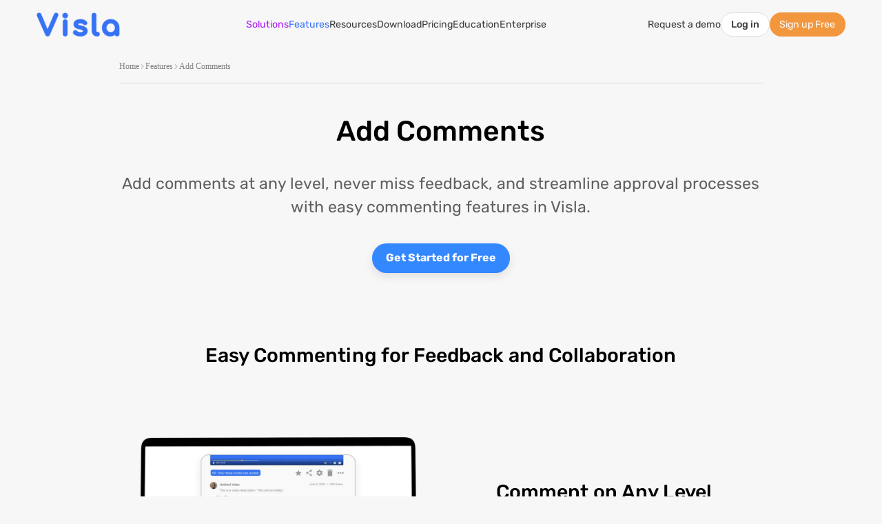

--- FILE ---
content_type: text/html
request_url: https://www.visla.us/add-comments
body_size: 13005
content:
<!doctype html><html lang="en-US"><head><meta charset="utf-8"><title>Add Comments</title><meta name="title" content="Add Comments and Receive Feedback for your video with Visla"><meta name="description" content="Add comments at any level, never miss feedback, and streamline approval processes with easy commenting features in Visla."><meta name="keywords" content="Add Comments, Feedback, Team, Customers, Timestamps, Private, Public, Enhance Collaboration, using video, Visla"><meta name="image" content="https://www.visla.us/static/resources/img/AddComments/thumbnail.webp?v=1768329078001"><meta name="twitter:card" content="summary_large_image"><meta name="twitter:site" content="Visla"><meta name="twitter:title" content="Add Comments and Receive Feedback for your video with Visla"><meta name="twitter:description" content="Add comments at any level, never miss feedback, and streamline approval processes with easy commenting features in Visla."><meta name="twitter:image" content="https://www.visla.us/static/resources/img/AddComments/thumbnail.webp?v=1768329078001"><meta property="og:title" content="Add Comments and Receive Feedback for your video with Visla"><meta property="og:description" content="Add comments at any level, never miss feedback, and streamline approval processes with easy commenting features in Visla."><meta property="og:image" content="https://www.visla.us/static/resources/img/AddComments/thumbnail.webp?v=1768329078001"><meta property="og:type" content="website"><meta property="og:site_name" content="Visla"><meta property="og:url" content="https://www.visla.us/add-comments"><meta name="viewport" content="width=device-width,initial-scale=1"><link rel="canonical" href="https://www.visla.us/add-comments"><link class="favicon" rel="icon" href="/static/resources/favicon.ico?v=1768329078001"><script type="application/ld+json">{
            "@context": "https://schema.org",
            "@type": "BreadcrumbList",
            "itemListElement": [
                {
                    "@type": "ListItem",
                    "position": 1,
                    "name": "Home",
                    "item": "https://www.visla.us"
                }
                
                ,{
                    "@type": "ListItem",
                    "position": 2,
                    "name": "Features",
                    "item": "https://www.visla.us/visla-features#collaborate"
               }
                
                ,{
                    "@type": "ListItem",
                    "position": 3,
                    "name": "Add Comments",
                    "item": "https://www.visla.us/add-comments"
               }
                
            ]
        }</script><script id="hs-script-loader" async defer="defer" src="//js.hs-scripts.com/50154494.js"></script><script>function initScriptHeader() {
            var head = document.getElementsByTagName('head')[0];

            var gaScript = document.createElement('script');
            gaScript.type = 'text/javascript';
            gaScript.async = true;
            gaScript.src = "https://www.googletagmanager.com/gtag/js?id=AW-11091315417";

            gaScript.onload = () => {
                window.dataLayer = window.dataLayer || [];

                function gtag() {
                    dataLayer.push(arguments);
                }
                window.gtag = gtag;

                gtag('js', new Date());

                // For Google Analytics
                gtag('config', 'G-6SY0RE2FE3');

                // For Google Ads
                gtag('config', 'AW-11091315417');
                // Event snippet for Website traffic conversion page
                gtag('event', 'conversion', {'send_to': 'AW-11091315417/_CqFCMmzz4sYENmV4Kgp'});
            };

            head.appendChild(gaScript);

            // Hotjar Tracking Code
            (function(hotjarWindow, document, baseUrl, fileExtension, headElement, scriptElement) {
                // Initialize Hotjar function if it doesn't exist
                hotjarWindow.hj = hotjarWindow.hj || function() {
                    (hotjarWindow.hj.q = hotjarWindow.hj.q || []).push(arguments);
                };

                // Define Hotjar settings
                hotjarWindow._hjSettings = {
                    hjid: 5096755,
                    hjsv: 6
                };

                // Get the head element of the document
                headElement = document.getElementsByTagName('head')[0];

                // Create a new script element
                scriptElement = document.createElement('script');
                scriptElement.async = true;
                scriptElement.src = baseUrl + hotjarWindow._hjSettings.hjid + fileExtension + hotjarWindow._hjSettings.hjsv;

                // Append the script to the head element
                headElement.appendChild(scriptElement);
            })(window, document, 'https://static.hotjar.com/c/hotjar-', '.js?sv=');

            // G2
            (function (c, p, d, u, id, i) {
                id = ''; // Optional Custom ID for user in your system
                u = 'https://tracking-api.g2.com/attribution_tracking/conversions/' + c +
                    '.js?p=' + encodeURI(p) + '&e=' + id;
                i = document.createElement('script');
                i.type = 'application/javascript';
                i.async = true;
                i.src = u;
                d.getElementsByTagName('head')[0].appendChild(i);
            }("1026474", document.location.href, document));

            // Apollo
            function initApollo() {
                var n = Math.random().toString(36).substring(7);
                var o = document.createElement("script");

                o.src = "https://assets.apollo.io/micro/website-tracker/tracker.iife.js?nocache=" + n;
                o.async = true;
                o.defer = true;

                o.onload = function () {
                    window.trackingFunctions.onLoad({ appId: "67103c504cdb4f01b07b17d5" });
                };

                document.head.appendChild(o);
            }

            initApollo();
        }

        document.addEventListener('DOMContentLoaded', () => {
            setTimeout(initScriptHeader, 3000);
        });</script><script>window.intercomSettings = {
        api_base: "https://api-iam.intercom.io",
        app_id: "yjgjeazk"
    };

    var intercomLoader = function () {
        (function () {
            var w = window;
            var ic = w.Intercom;
            if (typeof ic === "function") {
                ic('reattach_activator');
                ic('update', w.intercomSettings);
            } else {
                var d = document;
                var i = function () {
                    i.c(arguments);
                };
                i.q = [];
                i.c = function (args) {
                    i.q.push(args);
                };
                w.Intercom = i;
                var l = function () {
                    var s = d.createElement('script');
                    s.type = 'text/javascript';
                    s.async = true;
                    s.src = 'https://widget.intercom.io/widget/yjgjeazk';
                    var x = d.getElementsByTagName('script')[0];
                    x.parentNode.insertBefore(s, x);
                };
                if (document.readyState === 'complete') {
                    l();
                } else if (w.attachEvent) {
                    w.attachEvent('onload', l);
                } else {
                    w.addEventListener('load', l, false);
                }
            }
        })();
        window.removeEventListener('scroll', intercomLoader)
    }

    window.addEventListener('scroll', intercomLoader)</script><script type="application/ld+json">{
        "@context": "https://schema.org",
        "@type": "WebPage",
            "@id": "https://www.visla.us/add-comments",
            "url": "https://www.visla.us/add-comments",
            "name": "Add Comments",
            "isPartOf": {
                "@id": "https://www.visla.us/#website"
            },
            "primaryImageOfPage": {
                "@id": "https://www.visla.us/add-comments/#primaryimage"
            },
            "image": {
                "@id": "https://www.visla.us/add-comments/#primaryimage"
            },
            "thumbnailUrl": "https://www.visla.us/static/resources/img/AddComments/thumbnail.webp?v=1768329078001",
            "datePublished": "2023-01-13T16:00:00+00:00",
            "dateModified": "2023-03-10T16:00:00+00:00",
            "description": "Add comments at any level, never miss feedback, and streamline approval processes with easy commenting features in Visla.",
            "inLanguage": "en-US",
            "potentialAction": [
                {
                    "@type": "ReadAction",
                    "target": [
                        "https://www.visla.us/add-comments"
                    ]
                }
            ]
    }</script><script type="application/ld+json">{
            "@context": "https://schema.org",
            "@type": "FAQPage",
            "mainEntity": [
                {
                    "@type": "Question",
                    "name": "How can I add comments to specific parts of a video in Visla?",
                    "acceptedAnswer": {
                        "@type": "Answer",
                        "text": "In Visla, you can easily add comments at both the clip level and the project level. Clip-level comments allow you to provide feedback on specific moments with precise timestamps, while project-level comments enable broader input on the overall video."
                    }
                },
                {
                    "@type": "Question",
                    "name": "What are the pricing options for Visla’s video collaboration tools?",
                    "acceptedAnswer": {
                        "@type": "Answer",
                        "text": "Visla offers flexible pricing options to fit different needs, including a free tier with essential features. For teams looking to maximize their collaboration and productivity, premium plans provide advanced tools and increased functionality. Explore our pricing options and find the right plan for your team here."
                    }
                },
                {
                    "@type": "Question",
                    "name": "What happens if I miss a comment from a team member in Visla?",
                    "acceptedAnswer": {
                        "@type": "Answer",
                        "text": "Visla helps you stay on top of all feedback by marking new comments with a red dot. This feature ensures that you never miss important input from your team, keeping the collaboration process smooth and efficient."
                    }
                }
            ]
        }</script><script type="module" crossorigin src="/static/add-comments.c97e1a15.js"></script><link rel="modulepreload" href="/static/app.9785819e.js"><link rel="stylesheet" href="/static/solution.00d987d3.css"><link rel="stylesheet" href="/static/faq.9a81ee18.css"><script type="module">var __vite_is_dynamic_import_support=false;</script><script type="module">try{import("_").catch(()=>1);}catch(e){}window.__vite_is_dynamic_import_support=true;</script><script type="module">!function(){if(window.__vite_is_dynamic_import_support)return;console.warn("vite: loading legacy build because dynamic import is unsupported, syntax error above should be ignored");var e=document.getElementById("vite-legacy-polyfill"),n=document.createElement("script");n.src=e.src,n.onload=function(){System.import(document.getElementById('vite-legacy-entry').getAttribute('data-src'))},document.body.appendChild(n)}();</script></head><body><header id="header" class="header"><div class="wrap"><div class="logo btn-logo"><a href="/"><img src="/static/resources/img/logo-136x40@2x.webp?v=1768329078001" alt="Visla logo" width="136" height="40"></a></div><div class="btns middle-btns"><button type="button" class="collapsable btn-solution dropdown" style="color:#af17f7"><a href="/solutions">Solutions</a><div class="drop-menu solutions-drop-menu"><div class="menu-switcher"><div class="menu-switcher-content selected" data-solutionid="Team"><img src="/static/resources/img//menu/Team.webp?v=1768329078001" alt="Team"><h3>Team</h3><img src="/static/resources/img/arrow-right.svg?v=1768329078001" alt="Right Arrow"></div><div class="menu-switcher-content" data-solutionid="Use Case"><img src="/static/resources/img//menu/Use Case.webp?v=1768329078001" alt="Use Case"><h3>Use Case</h3><img src="/static/resources/img/arrow-right.svg?v=1768329078001" alt="Right Arrow"></div></div><div class="separator"></div><div class="menu-content-container" data-solutionid="Team"><div class="menu-content" onclick="window.location.href = '/solutions/marketing';"><img src="/static/resources/img//menu/Marketing.webp?v=1768329078001" alt="Marketing"><div class="menu-text"><h3>Marketing</h3><p>The complete production pipeline to create branded videos.</p></div></div><div class="menu-content" onclick="window.location.href = '/solutions/sales-and-revenue-teams';"><img src="/static/resources/img//menu/Sales & Revenue.webp?v=1768329078001" alt="Sales &amp; Revenue"><div class="menu-text"><h3>Sales &amp; Revenue</h3><p>Boost lead generation and conversions with unforgettable videos.</p></div></div><div class="menu-content" onclick="window.location.href = '/solutions/corporate-learning-teams';"><img src="/static/resources/img//menu/Training & Learning.webp?v=1768329078001" alt="Training &amp; Learning"><div class="menu-text"><h3>Training &amp; Learning</h3><p>Make memorable, compelling training videos.</p></div></div><div class="menu-content" onclick="window.location.href = '/solutions/customer-success-teams';"><img src="/static/resources/img//menu/Customer Success.webp?v=1768329078001" alt="Customer Success"><div class="menu-text"><h3>Customer Success</h3><p>Support your customers with better, more helpful videos.</p></div></div><div class="menu-content" onclick="window.location.href = '/solutions/product-team';"><img src="/static/resources/img//menu/Product Development.webp?v=1768329078001" alt="Product Development"><div class="menu-text"><h3>Product Development</h3><p>Communicate your product effectively with video.</p></div></div><div class="menu-content" onclick="window.location.href = '/solutions/hr-people-ops-teams';"><img src="/static/resources/img//menu/HR & People Ops.webp?v=1768329078001" alt="HR &amp; People Ops"><div class="menu-text"><h3>HR &amp; People Ops</h3><p>Engage your employees with video.</p></div></div></div><div class="menu-content-container hide-content" data-solutionid="Use Case"><div class="menu-content" onclick="window.location.href = '/solutions/product-team';"><img src="/static/resources/img//menu/Product demo video.webp?v=1768329078001" alt="Product demo video"><div class="menu-text"><h3>Product demo video</h3><p>Showcase your product in the best light with a demo video.</p></div></div><div class="menu-content" onclick="window.location.href = '/solutions/ai-step-recorder-tutorial-video-maker';"><img src="/static/resources/img//menu/Tutorial video maker.webp?v=1768329078001" alt="Tutorial video maker"><div class="menu-text"><h3>Tutorial video maker</h3><p>Capture complex processes and guide your audience along.</p></div></div><div class="menu-content" onclick="window.location.href = '/solutions/ai-marketing-video-generator';"><img src="/static/resources/img//menu/Case study video maker.webp?v=1768329078001" alt="Case study video maker"><div class="menu-text"><h3>Case study video maker</h3><p>Turn your existing case studies into endless video content.</p></div></div><div class="menu-content" onclick="window.location.href = '/solutions/ken-burns-effect-product-demos';"><img src="/static/resources/img//menu/Ken Burns effect Product Demos.webp?v=1768329078001" alt="Ken Burns effect for Product Demos"><div class="menu-text"><h3>Ken Burns effect for Product Demos</h3><p>Highlight the key aspects of your product with the Ken Burns effect.</p></div></div><div class="menu-content" onclick="window.location.href = '/solutions/ken-burns-effect-training-videos';"><img src="/static/resources/img//menu/Ken Burns Effect Training Videos.webp?v=1768329078001" alt="Ken Burns Effect for Training Videos"><div class="menu-text"><h3>Ken Burns Effect for Training Videos</h3><p>Make sure your audience pays attention to the right things.</p></div></div><div class="menu-content" onclick="window.location.href = '/use-cases/screen-step-recorder-video-sops';"><img src="/static/resources/img//menu/Screen Step Recorder.webp?v=1768329078001" alt="Screen Step Recorder Video Sops"><div class="menu-text"><h3>Screen Step Recorder Video Sops</h3><p>Better SOPs with Visla;s Screen Step Recorder.</p></div></div><div class="extra-solution-info"><a href="https://app.visla.us/signup">Get Visla for free</a> <a href="/contact-us/request-demo">Request a demo</a> <a href="/solutions#marketingTeams">View all use cases <img src="/static/resources/img/menu/arrow-right-line.svg?v=1768329078001" alt="arrow right"></a></div></div></div></button> <button type="button" class="collapsable btn-features dropdown active"><a href="/visla-features">Features</a><div class="drop-menu features-drop-menu"><div class="menu-switcher"><div class="menu-switcher-content selected"><h3>Features</h3><img src="/static/resources/img/arrow-right.svg?v=1768329078001" alt="Right Arrow"></div><div class="menu-switcher-content" onclick="window.location.href='/integration'"><h3>Integrations</h3><img src="/static/resources/img/arrow-right.svg?v=1768329078001" alt="Right Arrow"></div><div class="menu-switcher-content" onclick="window.location.href='/visla-api'"><h3>API</h3><img src="/static/resources/img/arrow-right.svg?v=1768329078001" alt="Right Arrow"></div></div><div class="separator"></div><div class="column"><img src="/static/resources/img//menu/AI Video Generator.webp?v=1768329078001" alt="AI VIDEO GENERATOR"><div class="intro-block"><h3><a href="/visla-features#aiVideoGenerator">AI VIDEO GENERATOR</a></h3><p>Automate video creation with AI-powered tools that convert text, scripts, and ideas into engaging videos</p></div><div class="separator"></div><ul><li class=""><a href="/ai-director-mode">AI Director Mode</a></li><li class=""><a href="/ai-storyboard-generator">AI Storyboard Generator</a></li><li class=""><a href="/ai-avatar">AI Avatar</a></li><li class=""><a href="/santa">Santa Avatar</a></li><li class=""><a href="/ai-video-agent">AI Video Agent</a></li><li class=""><a href="/ai-video-generator">AI Video Generator</a></li><li class=""><a href="/ai-video-generator/text-to-video">Text to Video</a></li><li class=""><a href="/ai-video-generator/script-to-video">Script to Video</a></li><li class=""><a href="/pdf-to-video">PDF to Video</a></li><li class=""><a href="/ppt-to-video">PPT to Video</a></li><li class=""><a href="/step-recorder">Step Recorder</a></li></ul></div><div class="column"><img src="/static/resources/img//menu/AI Video Editor.webp?v=1768329078001" alt="AI VIDEO EDITOR"><div class="intro-block"><h3><a href="/visla-features#aiVideoEditor">AI VIDEO EDITOR</a></h3><p>Edit and enhance videos using AI features for seamless transitions, voiceovers, and scene-based editing</p></div><div class="separator"></div><ul><li class=""><a href="/ai-video-editor">AI Video Editor</a></li><li class=""><a href="/ai-summary">AI Summary</a></li><li class=""><a href="/scene-based-video-editing">Scene-Based Editing</a></li><li class=""><a href="/text-based-video-editing">Text-Based Video Editing</a></li><li class=""><a href="/background-music">Background Music</a></li><li class=""><a href="/ai-voice-cloning">AI Voice Cloning</a></li><li class=""><a href="/commentary-voiceover">Commentary Voiceover</a></li><li class=""><a href="/star-ai-avatar">Star AI Avatar</a></li><li class=""><a href="/custom-ai-voice">Custom AI Voice</a></li></ul></div><div class="column"><img src="/static/resources/img//menu/Recording.webp?v=1768329078001" alt="RECORDING"><div class="intro-block"><h3><a href="/visla-features#record">RECORDING</a></h3><p>Capture high-quality videos, meetings, and screen recordings with multi-camera and teleprompter features</p></div><div class="separator"></div><ul><li class=""><a href="/screen-recording">Screen Recording</a></li><li class=""><a href="/video-recording">Video Recording</a></li><li class=""><a href="/meeting-recording">Meeting Recording</a></li><li class=""><a href="/multi-camera-recording">Multi-Camera Recording</a></li><li class=""><a href="/teleprompter">Teleprompter</a></li><li class=""><a href="/phone-as-webcam">Phone as Webcam</a></li><li class=""><a href="/remove-camera-background">Camera Background Removal</a></li></ul></div><div class="column"><img src="/static/resources/img//menu/Collaboration.webp?v=1768329078001" alt="COLLABORATE &amp; SHARE"><div class="intro-block"><h3><a href="/visla-features#collaborate">COLLABORATE &amp; SHARE</a></h3><p>Work together in shared workspaces, edit videos collaboratively, and share content with ease</p></div><div class="separator"></div><ul><li class=""><a href="/video-collaboration-workspace">Workspaces &amp; Teamspaces</a></li><li class=""><a href="/collaborative-video-editing">Collaborative Video Editing</a></li><li class=""><a href="/share-content">Video Sharing</a></li><li class="active"><a href="/add-comments">Review &amp; Comments</a></li><li class=""><a href="/auto-transcription">Auto Transcription</a></li><li class=""><a href="/embed-videos">Embed Videos</a></li></ul></div><div class="feature-intro"><div class="feature-intro-container"><h3><a href="/ai-director-mode">It’s here: AI Director Mode</a></h3><img src="/static/resources/img/menu/cover-2.webp?v=1768329078001" alt="Visla features"><div class="feature-intro-content"><p>Experience a whole new way of making videos. With the help of an AI storyboard, turn anything you can imagine into an engaging, cohesive AI video with consistent characters, objects, and environments across scenes.</p></div></div><a href="/visla-features">ALL FEATURES <img src="/static/resources/img/menu/arrow-right-line.svg?v=1768329078001" alt="Right Arrow"></a></div></div></button> <button type="button" class="collapsable dropdown"><span>Resources</span><div class="drop-menu resources-drop-menu"><div class="column"><img src="/static/resources/img//menu/support.webp?v=1768329078001" alt="SUPPORT"><div class="intro-block" style="height:.56rem"><h3>SUPPORT</h3><p>Get help with using Visla.</p></div><div class="separator"></div><ul><li class=""><a href="https://support.visla.us" target="_blank" onclick="window.gtag && window.gtag('event', 'support_navigation')">Customer Support</a></li><li class=""><a href="/refund-policy" target="_self">Refund Policy</a></li></ul></div><div class="column"><img src="/static/resources/img//menu/community.webp?v=1768329078001" alt="COMMUNITY"><div class="intro-block" style="height:.56rem"><h3>COMMUNITY</h3><p>Connect, learn, and be inspired.</p></div><div class="separator"></div><ul><li class=""><a href="/visla-customers-videos" target="_self">Customer Videos</a></li><li class=""><a href="https://discord.gg/anbXas6QcJ" target="_blank" rel="noreferrer noopener" onclick="window.gtag && window.gtag('event', 'discord_navigation')">Discord</a></li><li class=""><a href="/referral-program" target="_self">Referral Program</a></li><li class=""><a href="/visla-ambassador-program" target="_self">Visla Ambassador Program</a></li><li class=""><a href="/get-involved" target="_self">Get Involved</a></li><li class=""><a href="/visla-api" target="_self">Visla API</a></li></ul></div><div class="column"><img src="/static/resources/img//menu/learn.webp?v=1768329078001" alt="LEARN"><div class="intro-block" style="height:.56rem"><h3>LEARN</h3><p>Access tools and learning materials for success with Visla.</p></div><div class="separator"></div><ul><li class=""><a href="/blog" target="_self" onclick="window.gtag && window.gtag('event', 'blog_navigation')">The Visla Blog</a></li><li class=""><a href="https://www.youtube.com/@visla_us/videos" target="_blank" rel="noreferrer noopener" onclick="window.gtag && window.gtag('event', 'video_navigation')">Video Guides</a></li><li class=""><a href="/webinar" target="_self">Webinar</a></li><li class=""><a href="/usdla" target="_self">Welcome USDLA members</a></li><li class=""><a href="/usdla-2025-challenge" target="_self">USDLA 2025 Visla Video Challenge</a></li></ul></div></div></button> <button type="button" class="collapsable btn-download"><a href="/download">Download</a></button> <button type="button" class="collapsable btn-pricing"><a href="/pricing">Pricing</a></button> <button type="button" class="collapsable btn-education dropdown"><a href="/education">Education</a><div class="drop-menu educations-drop-menu"><div class="menu-content-container"><div class="menu-content" onclick="window.location.href = '/education/students';"><img src="/static/resources/img//menu/Students.webp?v=1768329078001" alt="Students"><div class="menu-text"><h3>Students</h3><p>Record, edit, and submit assignments in minutes with Visla’s video tools.</p></div></div><div class="menu-content" onclick="window.location.href = '/education/teachers';"><img src="/static/resources/img//menu/Teachers.webp?v=1768329078001" alt="Teachers"><div class="menu-text"><h3>Teachers</h3><p>Make class content more engaging using AI-powered video creation.</p></div></div><div class="menu-content" onclick="window.location.href = '/education/schools';"><img src="/static/resources/img//menu/Schools.webp?v=1768329078001" alt="Schools"><div class="menu-text"><h3>Schools</h3><p>Give every classroom a video toolkit for learning, communication, and collaboration.</p></div></div><div class="menu-content" onclick="window.location.href = '/education/administrators';"><img src="/static/resources/img//menu/Administrators.webp?v=1768329078001" alt="Administrators"><div class="menu-text"><h3>Administrators</h3><p>Manage school-wide video workflows with collaboration, AI tools, and branded videos.</p></div></div><div class="menu-content" onclick="window.location.href = '/education/campus';"><img src="/static/resources/img//menu/Education Marketing.webp?v=1768329078001" alt="Campus"><div class="menu-text"><h3>Campus</h3><p>Showcase your school with polished AI videos made for recruiting and outreach.</p></div></div><div class="menu-content" onclick="window.location.href = '/education/higher-education';"><img src="/static/resources/img//menu/Higher Education.webp?v=1768329078001" alt="Higher Education"><div class="menu-text"><h3>Higher Education</h3><p>Support students, faculty, and marketing teams with scalable, secure video creation.</p></div></div></div><div class="feature-intro"><div class="feature-intro-container"><img src="/static/resources/img/menu/education-cover.webp?v=1768329078001" alt="Visla features"><div class="feature-intro-content"><h3><a href="/education">Revolutionize education with video</a></h3><p>Everything you need to create, edit, manage, and share video at scale with Visla.</p></div></div></div></div></button> <button type="button" class="collapsable"><a href="/enterprise">Enterprise</a></button></div><div class="btns compact"><button type="button" class="collapsable"><a href="/contact-us/request-demo">Request a demo</a></button> <button type="button" class="collapsable btn-login" id="desLoginBtn"><a href="https://app.visla.us/signin">Log in</a></button> <button type="button" id="headerLoginBtn" class="btn-signup"><a href="https://app.visla.us/signup">Sign up Free</a></button><div style="position:relative"><div class="user-profile"></div></div><button type="button" class="btn-hamburger"><img data-open="/static/resources/img/hamburger.svg?v=1768329078001" data-collapse="/static/resources/img/hamburger-collapse.svg?v=1768329078001" src="/static/resources/img/hamburger.svg?v=1768329078001" alt="Visla header hamburger" width="40" height="40"></button></div></div><div class="back"><img src="/static/resources/img/arrow-right.svg?v=1768329078001" alt="Visla go back"></div><div class="menu"><ul class="list list-root"><li class="li-solutions"><span>Solutions</span><img src="/static/resources/img/arrow-right.svg?v=1768329078001" alt="Visla solutions"></li><li class="li-features active"><span>Features</span><img src="/static/resources/img/arrow-right.svg?v=1768329078001" alt="Visla features"></li><li class="li-resources"><span>Resources</span><img src="/static/resources/img/arrow-right.svg?v=1768329078001" alt="Visla resources"></li><li class=""><a href="/integration">Integration</a></li><li class=""><a href="/visla-api">Visla API</a></li><li class=""><a href="/download">Download</a></li><li class=""><a href="/pricing">Pricing</a></li><li class="li-educations"><span>Education</span><img src="/static/resources/img/arrow-right.svg?v=1768329078001" alt="Visla educations"></li><li class=""><a href="/enterprise">Enterprise</a></li><li class=""><a href="/contact-us/request-demo">Request a demo</a></li><li id="mobileLoginBtn"><a href="https://app.visla.us/signin">Log in</a></li></ul><div class="list list-features"><div class="column"><h3><span>AI VIDEO GENERATOR</span><img src="/static/resources/img/arrow-right.svg?v=1768329078001" alt="arrow right"></h3><ul><li class=""><a href="/ai-director-mode">AI Director Mode</a></li><li class=""><a href="/ai-storyboard-generator">AI Storyboard Generator</a></li><li class=""><a href="/ai-avatar">AI Avatar</a></li><li class=""><a href="/santa">Santa Avatar</a></li><li class=""><a href="/ai-video-agent">AI Video Agent</a></li><li class=""><a href="/ai-video-generator">AI Video Generator</a></li><li class=""><a href="/ai-video-generator/text-to-video">Text to Video</a></li><li class=""><a href="/ai-video-generator/script-to-video">Script to Video</a></li><li class=""><a href="/pdf-to-video">PDF to Video</a></li><li class=""><a href="/ppt-to-video">PPT to Video</a></li><li class=""><a href="/step-recorder">Step Recorder</a></li></ul></div><div class="column"><h3><span>AI VIDEO EDITOR</span><img src="/static/resources/img/arrow-right.svg?v=1768329078001" alt="arrow right"></h3><ul><li class=""><a href="/ai-video-editor">AI Video Editor</a></li><li class=""><a href="/ai-summary">AI Summary</a></li><li class=""><a href="/scene-based-video-editing">Scene-Based Editing</a></li><li class=""><a href="/text-based-video-editing">Text-Based Video Editing</a></li><li class=""><a href="/background-music">Background Music</a></li><li class=""><a href="/ai-voice-cloning">AI Voice Cloning</a></li><li class=""><a href="/commentary-voiceover">Commentary Voiceover</a></li><li class=""><a href="/star-ai-avatar">Star AI Avatar</a></li><li class=""><a href="/custom-ai-voice">Custom AI Voice</a></li></ul></div><div class="column"><h3><span>RECORDING</span><img src="/static/resources/img/arrow-right.svg?v=1768329078001" alt="arrow right"></h3><ul><li class=""><a href="/screen-recording">Screen Recording</a></li><li class=""><a href="/video-recording">Video Recording</a></li><li class=""><a href="/meeting-recording">Meeting Recording</a></li><li class=""><a href="/multi-camera-recording">Multi-Camera Recording</a></li><li class=""><a href="/teleprompter">Teleprompter</a></li><li class=""><a href="/phone-as-webcam">Phone as Webcam</a></li><li class=""><a href="/remove-camera-background">Camera Background Removal</a></li></ul></div><div class="column"><h3><span>COLLABORATE &amp; SHARE</span><img src="/static/resources/img/arrow-right.svg?v=1768329078001" alt="arrow right"></h3><ul><li class=""><a href="/video-collaboration-workspace">Workspaces &amp; Teamspaces</a></li><li class=""><a href="/collaborative-video-editing">Collaborative Video Editing</a></li><li class=""><a href="/share-content">Video Sharing</a></li><li class="active"><a href="/add-comments">Review &amp; Comments</a></li><li class=""><a href="/auto-transcription">Auto Transcription</a></li><li class=""><a href="/embed-videos">Embed Videos</a></li></ul></div></div><div class="list list-solutions"><div class="column"><h3><span>Team</span><img src="/static/resources/img/arrow-right.svg?v=1768329078001" alt="arrow right"></h3><ul><li class=""><a href="/solutions/marketing">Marketing</a></li><li class=""><a href="/solutions/sales-and-revenue-teams">Sales &amp; Revenue</a></li><li class=""><a href="/solutions/corporate-learning-teams">Training &amp; Learning</a></li><li class=""><a href="/solutions/customer-success-teams">Customer Success</a></li><li class=""><a href="/solutions/product-team">Product Development</a></li><li class=""><a href="/solutions/hr-people-ops-teams">HR &amp; People Ops</a></li></ul></div><div class="column"><h3><span>Use Case</span><img src="/static/resources/img/arrow-right.svg?v=1768329078001" alt="arrow right"></h3><ul><li class=""><a href="/solutions/product-team">Product demo video</a></li><li class=""><a href="/solutions/ai-step-recorder-tutorial-video-maker">Tutorial video maker</a></li><li class=""><a href="/solutions/ai-marketing-video-generator">Case study video maker</a></li><li class=""><a href="/solutions/ken-burns-effect-product-demos">Ken Burns effect for Product Demos</a></li><li class=""><a href="/solutions/ken-burns-effect-training-videos">Ken Burns Effect for Training Videos</a></li><li class=""><a href="/use-cases/screen-step-recorder-video-sops">Screen Step Recorder Video Sops</a></li></ul></div></div><div class="list list-educations"><div class="column"><ul><li class=""><a href="/education/students">Students</a></li><li class=""><a href="/education/teachers">Teachers</a></li><li class=""><a href="/education/schools">Schools</a></li><li class=""><a href="/education/administrators">Administrators</a></li><li class=""><a href="/education/campus">Campus</a></li><li class=""><a href="/education/higher-education">Higher Education</a></li></ul></div></div><div class="list list-resources"><div class="column"><h3><span>SUPPORT</span><img src="/static/resources/img/arrow-right.svg?v=1768329078001" alt="arrow right"></h3><ul><li class=""><a href="https://support.visla.us" target="_blank" onclick="window.gtag && window.gtag('event', 'support_navigation')">Customer Support</a></li><li class=""><a href="/refund-policy" target="_self">Refund Policy</a></li></ul></div><div class="column"><h3><span>COMMUNITY</span><img src="/static/resources/img/arrow-right.svg?v=1768329078001" alt="arrow right"></h3><ul><li class=""><a href="/visla-customers-videos" target="_self">Customer Videos</a></li><li class=""><a href="https://discord.gg/anbXas6QcJ" target="_blank" rel="noreferrer noopener" onclick="window.gtag && window.gtag('event', 'discord_navigation')">Discord</a></li><li class=""><a href="/referral-program" target="_self">Referral Program</a></li><li class=""><a href="/visla-ambassador-program" target="_self">Visla Ambassador Program</a></li><li class=""><a href="/get-involved" target="_self">Get Involved</a></li><li class=""><a href="/visla-api" target="_self">Visla API</a></li></ul></div><div class="column"><h3><span>LEARN</span><img src="/static/resources/img/arrow-right.svg?v=1768329078001" alt="arrow right"></h3><ul><li class=""><a href="/blog" target="_self" onclick="window.gtag && window.gtag('event', 'blog_navigation')">The Visla Blog</a></li><li class=""><a href="https://www.youtube.com/@visla_us/videos" target="_blank" rel="noreferrer noopener" onclick="window.gtag && window.gtag('event', 'video_navigation')">Video Guides</a></li><li class=""><a href="/webinar" target="_self">Webinar</a></li><li class=""><a href="/usdla" target="_self">Welcome USDLA members</a></li><li class=""><a href="/usdla-2025-challenge" target="_self">USDLA 2025 Visla Video Challenge</a></li></ul></div></div></div><iframe id="authReceiver" src="https://app.visla.us/auth.html" style="display:none"></iframe></header><nav aria-label="breadcrumb"><div class="breadcrumb"><a href="/">Home</a> <img src="/static/resources/img/next-step.svg?v=1768329078001" alt="next step"> <a href="/visla-features#collaborate">Features</a> <img src="/static/resources/img/next-step.svg?v=1768329078001" alt="next step"> <a href="/add-comments">Add Comments</a></div><div class="nav-separator"></div></nav><script>(function(){
        const VIS_PROFILE_STORAGE = 'vis_profile';

        // sent request
        const WWW_REQUEST_USER_INFO = 'www_request_user_info';
        const WWW_REQUEST_SIGN_OUT = 'www_request_sign_out';

        // received request
        const WP_REQUEST_SIGN_OUT = 'WP_request_sign_out';

        const getLocalStorage = (name) => {
            try {
                if (!name) return;
                const value = localStorage.getItem(name);
                return value ? JSON.parse(value) : value;
            } catch (e) {
                // return since localStorage is not accessible
            }
        };

        const setLocalStorage = (name, content) => {
            try {
                if (!name) return;
                content = JSON.stringify(content);
                localStorage.setItem(name, content);
            } catch (e) {
                // return since localStorage is not accessible
            }
        };

        const removeLocalStorage = (name) => {
            try {
                if (!name) return;
                localStorage.removeItem(name);
            } catch (e) {
                // return since localStorage is not accessible
            }
        };

        const receiver = document.querySelector('#authReceiver');
        const vislaAppUrl = "https://app.visla.us";
        const userProfile = getLocalStorage(VIS_PROFILE_STORAGE) || {};

        const getUserName = ({givenName, familyName, email}) => {
            if (givenName || familyName) {
                const firstName =
                    givenName && givenName[0] ? givenName[0].toUpperCase() : "";
                const lastName =
                    familyName && familyName[0] ? familyName[0].toUpperCase() : "";
                return `${firstName}${lastName}`;
            } else {
                return email[0] ? email[0].toUpperCase() : "";
            }
        };

        const removeUserProfile = () => {
            const headerLoginBtn = document.querySelector("#headerLoginBtn");
            const profileLogo = document.querySelector(".user-profile");
            const desLoginBtn = document.querySelector("#desLoginBtn");
            const mobileLoginBtn = document.querySelector("#mobileLoginBtn");

            desLoginBtn.classList.remove('hide-element');
            mobileLoginBtn.classList.remove('hide-element');
            headerLoginBtn.classList.remove('hide-element');
            profileLogo.style.display = 'none';

            removeLocalStorage(VIS_PROFILE_STORAGE);
        };

        const initUserProfile = (userInfo) => {
            const {avatar} = userInfo;

            const profileLogo = document.querySelector(".user-profile");
            const headerLoginBtn = document.querySelector("#headerLoginBtn");
            const desLoginBtn = document.querySelector("#desLoginBtn");
            const mobileLoginBtn = document.querySelector("#mobileLoginBtn");

            desLoginBtn.classList.add('hide-element');
            mobileLoginBtn.classList.add('hide-element');
            headerLoginBtn.classList.add('hide-element');
            profileLogo.style.display = 'flex';

            if (avatar) {
                const userAvatar = document.createElement('img');
                userAvatar.src = avatar;
                profileLogo.innerText = '';
                profileLogo.append(userAvatar);
            } else {
                const userNameShortcut = getUserName(userInfo);
                profileLogo.innerText = userNameShortcut;
            }

            profileLogo.onclick = () => {
                window.open("https://app.visla.us/home", "_self");
            };
        };

        if (userProfile.visToken) {
            // set profile based on information from local storage
            initUserProfile(userProfile);
        }

        // continue to request user information in case it has changed
        // sending request for user information to visla app website
        receiver.addEventListener('load', () => {
            receiver.contentWindow.postMessage(WWW_REQUEST_USER_INFO, `${vislaAppUrl}/auth.html`);
        });

        // receiving response from visla app website
        window.addEventListener("message", (event) => {
            if (event.origin === vislaAppUrl) {
                if (event.data === WP_REQUEST_SIGN_OUT) {
                    removeUserProfile();
                } else {
                    try {
                        const wpUserProfile = JSON.parse(event.data) || {};
                        const {givenName, familyName, avatar} = wpUserProfile;

                        if (givenName !== userProfile.givenName || familyName !== userProfile.familyName || avatar !== userProfile.avatar) {
                            initUserProfile(wpUserProfile);
                            setLocalStorage(VIS_PROFILE_STORAGE, wpUserProfile);
                        }
                    } catch (e) {
                        // return because json parse failed
                    }
                }
            }
        });

        document.addEventListener('click', function(event) {
            if (event.target.tagName === 'A' &&
                (
                    event.target.href.startsWith("https://app.visla.us/signup") ||
                    event.target.href.startsWith("https://app.visla.us/signin") ||
                    event.target.href.startsWith("https://app.visla.us/plan/billing")
                )
            ) {
                window.gtag && window.gtag('event', 'signup_redirection');
            }
        });

        // solution menu initialization
        let currentSelected = "Team";
        const solutionDropMenu = document.querySelector('.solutions-drop-menu');

        solutionDropMenu.querySelectorAll('.menu-switcher-content').forEach((element) => {
            element.addEventListener("click", (e) => {
                const btn = e.currentTarget;
                const solutionId = btn.dataset.solutionid;

                if (solutionId !== currentSelected) {
                    solutionDropMenu.querySelector(`.menu-switcher-content[data-solutionid="${currentSelected}"]`).classList.remove("selected");
                    solutionDropMenu.querySelector(`.menu-content-container[data-solutionid="${currentSelected}"]`).classList.add("hide-content");

                    btn.classList.add("selected");
                    solutionDropMenu.querySelector(`.menu-content-container[data-solutionid="${solutionId}"]`).classList.remove("hide-content");

                    currentSelected = solutionId
                }
            });
        });
    })();</script><section class="main-content"><section class="get-started-wrap"><h1>Add Comments</h1><p>Add comments at any level, never miss feedback, and streamline approval processes with easy commenting features in Visla.</p><a class="start-button" href="https://app.visla.us/signup" target="_self">Get Started for Free</a></section><div class="ability-list"><h2 class="ability-title" style="margin-bottom:1rem">Easy Commenting for Feedback and Collaboration</h2><div class="image-introduction-wrap" style="flex-direction:row"><img src="/static/resources/img/AddComments/Add Comments-1.webp?v=1768329078001" width="600" height="500" alt="Add comments wherever needed—on clips with precise timestamps, scenes, or the entire project for broader insights to address the overall vision."><div class="introduction"><h2>Comment on Any Level</h2><p class="description-content">You can add comments wherever needed—clip, scene, or project. For detailed feedback, comment directly on clips with precise timestamps, or provide broader insights by commenting on scenes or the entire project to address the overall vision.</p></div></div><div class="image-introduction-wrap" style="flex-direction:row-reverse"><img src="/static/resources/img/AddComments/Add Comments-2.webp?v=1768329078001" width="600" height="500" alt="New comments are highlighted with a red dot to ensure no feedback is missed during the review process when you add comments."><div class="introduction"><h2>Never Miss a Comment</h2><p class="description-content">New comments are highlighted with a red dot, making sure your team stays on top of every update. This feature ensures that no feedback goes unnoticed during the review process.</p></div></div><div class="image-introduction-wrap" style="flex-direction:row"><img src="/static/resources/img/AddComments/Add Comments-3.webp?v=1768329078001" width="600" height="500" alt="Streamline feedback and approval process by adding comments across Workspaces and Teamspaces, enhancing collaboration and efficiency."><div class="introduction"><h2>Leave Your Feedback</h2><p class="description-content">Streamline your feedback and approval process with Workspaces and Teamspaces. Commenting is integrated across these spaces, enhancing collaboration and efficiency.</p><p class="link"><a href="/video-collaboration-workspace" target="_self">Learn more</a>&gt;</p></div></div></div><section class="section middle-text section-faq"><div class="title">Frequently Asked Questions</div><ul class="content"><li><div class="faq-item-title">How can I add comments to specific parts of a video in Visla?</div><div class="faq-item-desc">In Visla, you can easily add comments at both the clip level and the project level. Clip-level comments allow you to provide feedback on specific moments with precise timestamps, while project-level comments enable broader input on the overall video.</div></li><li><div class="faq-item-title">What are the pricing options for Visla’s video collaboration tools?</div><div class="faq-item-desc">Visla offers <a href="/pricing" target="_blank">flexible pricing options</a> to fit different needs, including a free tier with essential features. For teams looking to maximize their collaboration and productivity, premium plans provide advanced tools and increased functionality. Explore our pricing options and find the right plan for your team here.</div></li><li><div class="faq-item-title">What happens if I miss a comment from a team member in Visla?</div><div class="faq-item-desc">Visla helps you stay on top of all feedback by marking new comments with a red dot. This feature ensures that you never miss important input from your team, keeping the collaboration process smooth and efficient.</div></li></ul></section><section class="summary"><h2>Visla’s Commenting Features Streamline Teamwork</h2><a class="start-button big-btn" href="https://app.visla.us/signup" target="_self">Get Visla for free</a></section></section><footer id="footer" class="footer"><div><div class="main"><div class="intro"><div class="logo"><img src="/static/resources/img/visla.svg?v=1768329078001" alt="Visla Logo" width="100" height="30"></div><p>AI Video creation and editing for business</p><div class="social-medias"><a href="https://www.youtube.com/@visla_us" target="_self"><img src="/static/resources/img/youtube.webp?v=1768329078001" alt="YouTube" width="24" height="24"> </a><a href="https://twitter.com/visla_us" target="_self"><img src="/static/resources/img/twitter-60x60@2x.webp?v=1768329078001" alt="Twitter" width="24" height="24"> </a><a href="https://support.visla.us" target="_self"><img src="/static/resources/img/support.webp?v=1768329078001" alt="Support" width="24" height="24"> </a><a href="https://www.linkedin.com/company/visla-video" target="_self"><img src="/static/resources/img/linkedin-60x60@2x.webp?v=1768329078001" alt="LinkedIn" width="24" height="24"> </a><a href="https://discord.gg/anbXas6QcJ" target="_self"><img src="/static/resources/img/discord-60x60@2x.webp?v=1768329078001" alt="Discord" width="24" height="24"></a></div></div><div class="categories"><div class="category"><h3>FEATURES</h3><a href="/ai-director-mode">AI Director Mode</a> <a href="/ai-storyboard-generator">AI Storyboard Generator</a> <a href="/ai-avatar">AI Avatar</a> <a href="/santa">Santa Avatar</a> <a href="/ai-video-agent">AI Video Agent</a> <a href="/ai-video-generator">AI Video Generator</a> <a href="/ai-video-editor">AI Video Editor</a> <a href="/ai-voice-cloning">AI Voice Cloning</a> <a href="/sora-2-visla">Sora 2</a> <a href="/sora-2-pro-visla">Sora 2 Pro</a> <a href="/veo-3-visla">Veo 3</a> <a href="/veo-3-1-visla">Veo 3.1</a> <a href="/visla-features">View All ></a></div><div class="category"><h3>USE CASES</h3><a href="/screen-step-recorder-support-customers">Support Customers</a> <a href="/use-cases/screen-step-recorder-video-sops">Establish Video SOPs</a> <a href="/use-cases/screen-step-recorder-onboarding">Onboard New Clients</a> <a href="/use-cases/screen-step-recorder-how-to-guides">Create How-To Guides</a> <a href="/use-cases/screen-step-recorder-product-demo">Engage Prospects</a> <a href="/use-cases/train-new-hires">Train New Hires</a> <a href="/solutions/ken-burns-effect-product-demos">Ken Burns Effect Product Demos</a> <a href="/solutions/ai-marketing-video-generator">AI Marketing Video Generator</a> <a href="/solutions/ai-step-recorder-tutorial-video-maker">AI Step Recorder Tutorial Video Maker</a> <a href="/solutions/ken-burns-effect-training-videos">Ken Burns Effect Training Video</a> <a href="/solutions/communication-teams">Communication</a></div><div class="category"><h3>PRODUCT</h3><a href="/download">Download</a> <a href="/integration/slack">Slack Integration</a> <a href="/integration/zoom">Zoom Integration</a> <a href="/integration/visla-canva">Canva Addon</a> <a href="/integration/visla-adobe-express">Adobe Express Addon</a> <a href="/integration/zapier-integration">Zapier Integration</a> <a href="/video-maker-gpts">ChatGPT Plugin</a> <a href="/video-maker-gpts">Video Maker GPT</a></div><div class="category"><h3>RESOURCES</h3><a href="https://support.visla.us" target="_blank" onclick="window.gtag && window.gtag('event', 'support_navigation')">Customer Support </a><a href="/visla-customers-videos" target="_self">Customer Videos </a><a href="https://discord.gg/anbXas6QcJ" target="_blank" rel="noreferrer noopener" onclick="window.gtag && window.gtag('event', 'discord_navigation')">Discord </a><a href="/referral-program" target="_self">Referral Program </a><a href="/visla-ambassador-program" target="_self">Visla Ambassador Program </a><a href="/get-involved" target="_self">Get Involved </a><a href="/visla-api" target="_self">Visla API </a><a href="/blog" target="_self" onclick="window.gtag && window.gtag('event', 'blog_navigation')">The Visla Blog </a><a href="https://www.youtube.com/@visla_us/videos" target="_blank" rel="noreferrer noopener" onclick="window.gtag && window.gtag('event', 'video_navigation')">Video Guides </a><a href="/webinar" target="_self">Webinar</a></div><div class="category"><h3>COMPANY</h3><a href="/about-us" target="_self">About Us</a> <a href="/contact-us" target="_self">Contact Us</a> <a href="https://app.dover.com/jobs/visla" target="_blank" rel="noreferrer noopener">Careers</a> <a href="/terms" target="_self">Terms of Service</a> <a href="/privacy" target="_self">Privacy</a> <a href="/refund-policy" target="_self">Visla Refund Policy</a> <a href="/soc2-compliance" target="_self">SOC2 Compliance</a> <a href="/security" target="_self">Security</a> <a href="/announcement" target="_self">Announcements</a></div></div></div><div class="bottom"><a id="copyright">Visla, Inc.</a></div></div></footer><script>(function(){
        var el = document.querySelector("#copyright");
        var date = new Date();
        var year = date.getFullYear();
        el.innerHTML = `${year} ${el.innerHTML}`;
    })();</script><script>document.addEventListener('click', function(e) {
        if (e.target.closest('a') && e.target.innerText.includes('Sign Up for Free')) {
            gtag('event', 'conversion', {'send_to': 'AW-11091315417/8J4-CKeDrbcaENmV4Kgp'});
        }
    }, true);</script><script>window.addEventListener('load', function() {
        if (window.location.href.indexOf('/request-demo') !== -1) {
            var x = 0;
            var myVar = setInterval(function() {
                if (x == 0) {
                    if (document.querySelector("body > section > div > div.contactus-form").innerText.includes('Thank you for signing up')) {
                        gtag('event', 'conversion', {'send_to': 'AW-11091315417/hMDXCNGSrLcaENmV4Kgp'});
                        clearInterval(myVar);
                        x = 1;
                    }
                }
            }, 1000);
        }

    });</script><script nomodule>!function(){var e=document,t=e.createElement("script");if(!("noModule"in t)&&"onbeforeload"in t){var n=!1;e.addEventListener("beforeload",(function(e){if(e.target===t)n=!0;else if(!e.target.hasAttribute("nomodule")||!n)return;e.preventDefault()}),!0),t.type="module",t.src=".",e.head.appendChild(t),t.remove()}}();</script><script nomodule id="vite-legacy-polyfill" src="/static/polyfills-legacy.1fb3f938.js"></script><script nomodule id="vite-legacy-entry" data-src="/static/add-comments-legacy.4344ac7f.js">System.import(document.getElementById('vite-legacy-entry').getAttribute('data-src'))</script></body></html>

--- FILE ---
content_type: text/html
request_url: https://app.visla.us/auth.html
body_size: 334
content:
<!doctype html><html lang="en"><head><meta charset="utf-8"/><meta name="viewport" content="width=device-width,initial-scale=1"/><meta name="theme-color" content="#000000"/><meta name="robots" content="noindex, nofollow"><title>Visla</title><link rel="preconnect" href="https://fonts.googleapis.com"/><link rel="preconnect" href="https://fonts.gstatic.com" crossorigin/><meta name="title" content="Visla - AI Video Creation and Editing Platform for Business"><meta name="description" content="AI Video creation for You and Your Teams"><link rel="icon" href="/favicon.ico"></head><body><noscript>You need to enable JavaScript to run this app.</noscript><div id="root"></div><script src="/static/js/auth.77331f8a.js"></script></body></html>

--- FILE ---
content_type: text/css
request_url: https://www.visla.us/static/solution.00d987d3.css
body_size: 14428
content:
/*! normalize.css v8.0.1 | MIT License | github.com/necolas/normalize.css */html{line-height:1.15;-webkit-text-size-adjust:100%}body{margin:0}main{display:block}h1{font-size:2em;margin:.67em 0}hr{box-sizing:content-box;height:0;overflow:visible}pre{font-family:monospace,monospace;font-size:1em}a{background-color:transparent}abbr[title]{border-bottom:none;text-decoration:underline;-webkit-text-decoration:underline dotted;text-decoration:underline dotted}b,strong{font-weight:bolder}code,kbd,samp{font-family:monospace,monospace;font-size:1em}small{font-size:80%}sub,sup{font-size:75%;line-height:0;position:relative;vertical-align:baseline}sub{bottom:-.25em}sup{top:-.5em}img{border-style:none}button,input,optgroup,select,textarea{font-family:inherit;font-size:100%;line-height:1.15;margin:0}button,input{overflow:visible}button,select{text-transform:none}button,[type=button],[type=reset],[type=submit]{-webkit-appearance:button}button::-moz-focus-inner,[type=button]::-moz-focus-inner,[type=reset]::-moz-focus-inner,[type=submit]::-moz-focus-inner{border-style:none;padding:0}button:-moz-focusring,[type=button]:-moz-focusring,[type=reset]:-moz-focusring,[type=submit]:-moz-focusring{outline:1px dotted ButtonText}fieldset{padding:.35em .75em .625em}legend{box-sizing:border-box;color:inherit;display:table;max-width:100%;padding:0;white-space:normal}progress{vertical-align:baseline}textarea{overflow:auto}[type=checkbox],[type=radio]{box-sizing:border-box;padding:0}[type=number]::-webkit-inner-spin-button,[type=number]::-webkit-outer-spin-button{height:auto}[type=search]{-webkit-appearance:textfield;outline-offset:-2px}[type=search]::-webkit-search-decoration{-webkit-appearance:none}::-webkit-file-upload-button{-webkit-appearance:button;font:inherit}details{display:block}summary{display:list-item}template{display:none}[hidden]{display:none}@font-face{font-family:Rubik;src:url(/static/Rubik-VariableFont_wght.c64f09f2.ttf) format("woff2-variations");font-weight:100 900}@font-face{font-family:Rochester;src:url(/static/Rochester-Regular.bcfc3db6.ttf) format("truetype");font-weight:400;font-style:normal;font-display:swap}.hide-element{display:none}#header{display:flex;flex-direction:column;padding:.2rem .6rem;box-sizing:border-box;position:fixed;width:100%;top:0;z-index:8;background:#F7F7F8}#header.sticky{box-shadow:0 1px 10px rgba(14,47,119,.1)}#header .wrap{display:flex;align-items:center;justify-content:space-between;width:100%;max-width:1440px;margin:0 auto;gap:.25rem}#header .wrap .logo{display:flex;align-items:center;justify-content:center;overflow:hidden;box-sizing:border-box;cursor:pointer}#header .wrap .logo img{width:100%;max-width:1.36rem;height:auto}#header .wrap .logo a{display:flex}#header .wrap .btns{position:relative;display:flex;align-items:center;gap:.4rem;white-space:nowrap}#header .wrap .btns.compact{gap:.16rem}#header .wrap .btns.middle-btns{position:absolute;left:50%;top:50%;transform:translate(-65%,-50%)}#header .wrap .btns button{border:none;font-size:.16rem;line-height:.24rem;border-radius:initial;padding:.08rem .16rem;cursor:pointer;color:#606060;background:transparent;color:#3c3c3c;position:relative;padding-left:0;padding-right:0;cursor:default}#header .wrap .btns button.active{color:#3773f6!important}#header .wrap .btns button.dropdown,#header .wrap .btns button a{cursor:pointer}#header .wrap .btns button .drop-menu{cursor:default;padding:.3rem .16rem;background:#FFFFFF;box-shadow:0 6px 16px rgba(0,0,0,.1);position:absolute;top:.4rem;display:none;transform:translate(50%);border:.32rem;gap:.24rem;border-radius:.16rem}#header .wrap .btns button .drop-menu .menu-content-container{display:grid;gap:.12rem;grid-template-columns:3rem 3rem 3rem}#header .wrap .btns button .drop-menu .menu-content-container.hide-content{display:none}#header .wrap .btns button .drop-menu .menu-content-container .menu-content{border-radius:.08rem;border:1px solid var(--visla-gray-5);box-sizing:border-box;padding:.16rem;display:flex;flex-direction:row;gap:.16rem;cursor:pointer}#header .wrap .btns button .drop-menu .menu-content-container .menu-content img{width:.36rem;height:.36rem}#header .wrap .btns button .drop-menu .menu-content-container .menu-content .menu-text h3,#header .wrap .btns button .drop-menu .menu-content-container .menu-content .menu-text p{margin:0;font-style:normal;white-space:normal}#header .wrap .btns button .drop-menu .menu-content-container .menu-content .menu-text h3{color:var(--visla-gray-10);font-family:Rubik;font-size:.16rem;font-weight:500;line-height:.2rem}#header .wrap .btns button .drop-menu .menu-content-container .menu-content .menu-text p{color:var(--visla-gray-7);font-family:Helvetica Neue;font-size:.12rem;font-weight:400;line-height:.16rem}#header .wrap .btns button .drop-menu .menu-content-container .extra-solution-info{padding:.12rem;border-radius:.08rem;background:var(--visla-blue-1);grid-column:1 / -1;color:var(--visla-blue-8);font-family:Helvetica Neue;font-size:.14rem;font-style:normal;font-weight:500;line-height:.22rem;display:flex;gap:.24rem}#header .wrap .btns button .drop-menu .menu-content-container .extra-solution-info a:last-child{margin-left:auto;display:flex;align-items:center;gap:.08rem}#header .wrap .btns button .drop-menu .menu-switcher{display:flex;gap:.12rem;flex-direction:column}#header .wrap .btns button .drop-menu .menu-switcher .menu-switcher-content{display:flex;gap:.12rem;align-items:center;width:1.8rem;padding:.04rem .08rem;box-sizing:border-box;border-radius:.08rem;cursor:pointer}#header .wrap .btns button .drop-menu .menu-switcher .menu-switcher-content img{width:.36rem;height:.36rem}#header .wrap .btns button .drop-menu .menu-switcher .menu-switcher-content img:last-child{display:none;margin-left:auto}#header .wrap .btns button .drop-menu .menu-switcher .menu-switcher-content h3{color:var(--visla-gray-10);font-size:.14rem;font-style:normal;font-weight:500;line-height:.21rem;margin:0}#header .wrap .btns button .drop-menu .menu-switcher .menu-switcher-content.selected{background:var(--visla-gray-4)}#header .wrap .btns button .drop-menu .menu-switcher .menu-switcher-content.selected img:last-child{display:block}#header .wrap .btns button .drop-menu .separator{border-right:1px solid var(--visla-gray-5)}#header .wrap .btns button .drop-menu .column{width:2rem;display:flex;flex-direction:column;gap:.12rem}#header .wrap .btns button .drop-menu .column:last-child{width:2.4rem}#header .wrap .btns button .drop-menu .column h3{text-align:start;font-size:.16rem;font-weight:500;line-height:.24rem;margin:0;padding:0;color:var(--visla-gray-10)}#header .wrap .btns button .drop-menu .column img{width:.48rem;height:.48rem}#header .wrap .btns button .drop-menu .column .intro-block{height:.88rem}#header .wrap .btns button .drop-menu .column .intro-block p{margin:0;color:var(--visla-gray-7);font-family:Helvetica Neue;font-size:.12rem;font-style:normal;font-weight:400;line-height:.16rem;white-space:normal;text-align:left}#header .wrap .btns button .drop-menu .column .separator{border-bottom:1px solid var(--visla-gray-5);margin-bottom:.12rem}#header .wrap .btns button .drop-menu .column ul{display:flex;gap:.12rem;flex-direction:column}#header .wrap .btns button .drop-menu .column ul li{color:var(--visla-gray-10);font-weight:500;padding:.04rem 0;min-width:-webkit-max-content;min-width:-moz-max-content;min-width:max-content;text-align:left;list-style:none;font-size:.14rem;line-height:.21rem}#header .wrap .btns button .drop-menu .column ul li:hover{background-color:#f0f0f0}#header .wrap .btns button .drop-menu .column ul li.active{background-color:#e3f3ff;color:#3773f6}#header .wrap .btns button .drop-menu .column ul li a{display:block;width:100%}#header .wrap .btns button .drop-menu .feature-intro{display:flex;padding:.24rem;flex-direction:column;border-radius:8px;background-color:var(--visla-blue-1);width:2.26rem;text-align:left;white-space:normal;justify-content:space-between}#header .wrap .btns button .drop-menu .feature-intro .feature-intro-container{display:flex;flex-direction:column;gap:.16rem}#header .wrap .btns button .drop-menu .feature-intro .feature-intro-container h3{color:var(--visla-blue-8);font-size:.14rem;font-style:normal;font-weight:500;line-height:normal;margin:0}#header .wrap .btns button .drop-menu .feature-intro .feature-intro-container img{width:100%}#header .wrap .btns button .drop-menu .feature-intro .feature-intro-container .feature-intro-content{display:flex;flex-direction:column;gap:.08rem}#header .wrap .btns button .drop-menu .feature-intro .feature-intro-container .feature-intro-content h3{color:var(--visla-gray-10);font-size:.16rem;line-height:.24rem}#header .wrap .btns button .drop-menu .feature-intro .feature-intro-container .feature-intro-content p{color:var(--visla-gray-10);font-family:Helvetica Neue;font-size:.12rem;font-style:normal;font-weight:400;line-height:.16rem;margin:0}#header .wrap .btns button .drop-menu .feature-intro a{align-items:center;display:flex;color:var(--visla-blue-8);font-family:Helvetica Neue;font-size:.14rem;font-style:normal;font-weight:500;line-height:.22rem}#header .wrap .btns button .drop-menu .feature-intro a img{width:.16rem;height:.16rem;margin-left:.08rem}#header .wrap .btns button .drop-menu.show{display:block}#header .wrap .btns button .features-drop-menu{right:-3rem}#header .wrap .btns button .features-drop-menu .menu-switcher .menu-switcher-content{width:1.4rem;height:.32rem}#header .wrap .btns button .resources-drop-menu{right:0}#header .wrap .btns button .solutions-drop-menu{right:-3.2rem;padding:.32rem;flex-direction:row;text-align:left}#header .wrap .btns button .educations-drop-menu{right:0;text-align:left;padding:.32rem}#header .wrap .btns button .educations-drop-menu .menu-content-container{grid-template-columns:3rem 3rem}#header .wrap .btns button.open .drop-menu{display:flex}#header .wrap .btns .user-profile{display:none;width:.32rem;height:.32rem;background-color:var(--visla-gray-6);border-radius:50%;overflow:hidden;justify-content:center;align-items:center;font-size:.16rem;color:#fff;cursor:pointer}#header .wrap .btns .user-profile img{width:100%;height:100%}#header .wrap .btns .btn-login{border-radius:.52rem;border:1px solid #DEDEDE;background:#FFF;padding:0 .16rem;height:.4rem;font-size:.16rem;line-height:.24rem;font-weight:500}#header .wrap .btns .btn-signup{border:none;font-size:.16rem;line-height:.24rem;border-radius:.52rem;padding:.08rem .16rem;cursor:pointer;color:#fff;background:linear-gradient(96.05deg,#3F7CFF 1.88%,#38A0FF 99.4%);background:#F2973D}#header .wrap .btns .btn-hamburger{display:none;align-items:center}@media screen and (max-width: 744px){#header .wrap .btns .btn-hamburger{display:flex}#header .wrap .btns .collapsable{display:none}}#header .back{display:none;margin-top:.58rem;cursor:pointer}#header .back:hover{background-color:#f0f0f0}#header .back img{width:.4rem;transform:rotate(180deg)}#header .menu{margin-top:.38rem;display:none;overflow-y:auto;flex-grow:1}#header .menu ul li{display:flex;justify-content:space-between;align-items:center;font-size:.3rem;font-weight:500;line-height:.45rem;margin-bottom:.45rem;cursor:pointer}#header .menu ul li:hover{background-color:#f0f0f0}#header .menu ul li.active{background-color:#e3f3ff;color:#3773f6}#header .menu ul li a{display:block;width:100%}#header .menu ul li img{width:.4rem}#header .menu .list-root{overflow:hidden}#header .menu .list-features{height:0;overflow:hidden}#header .menu .list-features .column:first-child h3{margin-top:0}#header .menu .list-features .column h3{color:var(--visla-blue-8);font-size:.3rem;font-weight:500;line-height:.45rem;margin:.47rem 0;display:flex;align-items:center;justify-content:space-between;cursor:pointer}#header .menu .list-features .column h3 img{width:.4rem;transform:rotate(-90deg)}#header .menu .list-features .column ul li{font-size:.24rem;font-weight:500;line-height:.36rem;margin-bottom:.3rem}#header .menu .list-features .column ul li a{display:block;width:100%}#header .menu .list-features .column ul li:last-child{margin-bottom:0}#header .menu .list-features .column.collapsed h3 img{transform:rotate(90deg)}#header .menu .list-features .column.collapsed ul{display:none}#header .menu .list-solutions{height:0;overflow:hidden}#header .menu .list-solutions .column:first-child h3{margin-top:0}#header .menu .list-solutions .column h3{color:var(--visla-blue-8);font-size:.3rem;font-weight:500;line-height:.45rem;margin:.47rem 0;display:flex;align-items:center;justify-content:space-between;cursor:pointer}#header .menu .list-solutions .column h3 img{width:.4rem;transform:rotate(-90deg)}#header .menu .list-solutions .column ul li{font-size:.24rem;font-weight:500;line-height:.36rem;margin-bottom:.3rem}#header .menu .list-solutions .column ul li a{display:block;width:100%}#header .menu .list-solutions .column ul li:last-child{margin-bottom:0}#header .menu .list-solutions .column.collapsed h3 img{transform:rotate(90deg)}#header .menu .list-solutions .column.collapsed ul{display:none}#header .menu .list-resources{height:0;overflow:hidden}#header .menu .list-resources .column:first-child h3{margin-top:0}#header .menu .list-resources .column h3{color:var(--visla-blue-8);font-size:.3rem;font-weight:500;line-height:.45rem;margin:.47rem 0;display:flex;align-items:center;justify-content:space-between;cursor:pointer}#header .menu .list-resources .column h3 img{width:.4rem;transform:rotate(-90deg)}#header .menu .list-resources .column ul li{font-size:.24rem;font-weight:500;line-height:.36rem;margin-bottom:.3rem}#header .menu .list-resources .column ul li a{display:block;width:100%}#header .menu .list-resources .column ul li:last-child{margin-bottom:0}#header .menu .list-resources .column.collapsed h3 img{transform:rotate(90deg)}#header .menu .list-resources .column.collapsed ul{display:none}#header .menu .list-educations{height:0;overflow:hidden}#header .menu .list-educations .column:first-child h3{margin-top:0}#header .menu .list-educations .column h3{color:var(--visla-blue-8);font-size:.3rem;font-weight:500;line-height:.45rem;margin:.47rem 0;display:flex;align-items:center;justify-content:space-between;cursor:pointer}#header .menu .list-educations .column h3 img{width:.4rem;transform:rotate(-90deg)}#header .menu .list-educations .column ul li{font-size:.24rem;font-weight:500;line-height:.36rem;margin-bottom:.3rem}#header .menu .list-educations .column ul li a{display:block;width:100%}#header .menu .list-educations .column ul li:last-child{margin-bottom:0}#header .menu .list-educations .column.collapsed h3 img{transform:rotate(90deg)}#header .menu .list-educations .column.collapsed ul{display:none}nav{color:var(--visla-gray-8);font-family:Helvetica Neue;font-size:.14rem;font-style:normal;font-weight:500;line-height:.22rem;display:flex;flex-direction:column;width:10.7rem;margin:.88rem auto .33rem;padding:.1rem;position:absolute;right:0;left:0;box-sizing:border-box}nav .breadcrumb{display:flex;flex-direction:row;align-items:center;gap:.08rem;margin-bottom:.16rem}nav .breadcrumb img{width:.1rem;height:.1rem}nav .nav-separator{border-bottom:1px solid var(--visla-gray-5)}@media (max-width: 744px){.user-profile,.profile-logo{line-height:.16rem}.popover-menu button{width:100%}.mobile-disable{display:none}nav{margin-top:calc(40px + .64rem);width:6rem}}.footer{background:#000000;padding:.6rem .3rem .3rem}.footer>div{width:100%;max-width:1440px;margin:0 auto}.footer .main{display:flex;justify-content:space-between;flex-wrap:wrap}.footer .main .intro{margin-bottom:.3rem}.footer .main .intro .logo img{width:1rem;height:auto}.footer .main .intro p{font-size:.14rem;margin:.24rem 0;line-height:.3rem;color:var(--visla-gray-6)}.footer .main .intro .social-medias img{width:.24rem;height:.24rem;margin-right:.2rem}.footer .main .categories{display:flex;flex-grow:1;justify-content:space-evenly;flex-wrap:wrap}.footer .main .categories .category{color:var(--visla-gray-6);display:flex;flex-direction:column;margin-bottom:.3rem}.footer .main .categories .category h3{color:var(--visla-gray-1);font-size:.16rem;font-weight:400;margin:0;line-height:.24rem}.footer .main .categories .category a{color:var(--visla-gray-7);font-size:.14rem;font-weight:400;line-height:.21rem;margin-top:.06rem}@media (max-width: 744px){.footer .main,.footer .main .categories{flex-direction:column}}.footer .bottom{display:flex;color:var(--visla-gray-9);font-size:.14rem;line-height:.21rem;justify-content:space-evenly;margin-top:.4rem}@media (max-width: 744px){.footer .bottom{flex-direction:column}}.footer .documents{margin-top:.3rem;text-align:center}.footer .documents a{color:#fff}@media (max-width: 744px){.footer .main .intro{margin-bottom:.75rem}.footer .main .intro .logo img{width:1.82rem;height:auto}.footer .main .intro p{font-size:.36rem;line-height:.54rem}.footer .main .intro .social-medias img{width:.4rem;height:.4rem;margin-right:.2rem}.footer .main .categories .category{margin-bottom:.5rem}.footer .main .categories .category h3{font-size:.3rem;line-height:.45rem}.footer .main .categories .category a{margin-top:.3rem;font-size:.24rem;line-height:.36rem}.footer .bottom a{font-size:.24rem;line-height:.36rem}}:root{--visla-blue-1: #e3f3ff;--visla-blue-2: #bddfff;--visla-blue-3: #91ccff;--visla-blue-4: #62b7ff;--visla-blue-5: #40a6ff;--visla-blue-6: #2a96ff;--visla-blue-7: #3387ff;--visla-blue-8: #3773f6;--visla-blue-9: #3961e3;--visla-blue-10: #3a3ec3;--visla-gray-1: #fff;--visla-gray-2: #f9f9f9;--visla-gray-3: #f5f5f5;--visla-gray-4: #f0f0f0;--visla-gray-5: #dedede;--visla-gray-6: #c2c2c2;--visla-gray-7: #979797;--visla-gray-8: #818181;--visla-gray-9: #606060;--visla-gray-10: #3c3c3c;--visla-green-1: #e8f5e9;--visla-green-2: #c8e6c9;--visla-green-3: #a5d6a7;--visla-green-4: #81c784;--visla-green-5: #66bb69;--visla-green-6: #4caf50;--visla-green-7: #43a046;--visla-green-8: #388e3b;--visla-green-9: #2e7d31;--visla-green-10: #1b5e1f;--visla-red-1: #ffebee;--visla-red-2: #ffcdd2;--visla-red-3: #f09a9a;--visla-red-4: #e67272;--visla-red-5: #f0524f;--visla-red-6: #f54134;--visla-red-7: #e63734;--visla-red-8: #d42d2e;--visla-red-9: #c72527;--visla-red-10: #b8191b;--visla-yellow-1: #fffae6;--visla-yellow-2: #fff0c0;--visla-yellow-3: #ffe799;--visla-yellow-4: #ffdf73;--visla-yellow-5: #ffd65d;--visla-yellow-6: #ffcf56;--visla-yellow-7: #ffcb51;--visla-yellow-8: #f6ba37;--visla-yellow-9: #ff8645;--visla-yellow-10: #ed7226;--visla-dark-text-high-emphasis: #e0e0e0;--visla-dark-text-medium-emphasis: #a0a0a0;--visla-dark-text-disabled: #6c6c6c;--visla-dark-surface-gray-1: #121212;--visla-dark-surface-gray-2: #1e1e1e;--visla-dark-surface-gray-3: #232323;--visla-dark-surface-gray-4: #252525;--visla-dark-surface-gray-5: #272727;--visla-dark-surface-gray-6: #2c2c2c;--visla-dark-surface-gray-7: #2e2e2e;--visla-dark-surface-gray-8: #333;--visla-dark-surface-gray-9: #363636;--visla-dark-surface-gray-10: #383838;--visla-dark-blue-hover: rgba(145, 204, 255, .04);--visla-dark-blue-focus: rgba(145, 204, 255, .12);--visla-dark-blue-pressed: rgba(145, 204, 255, .1);--visla-dark-green-hover: rgba(165, 214, 167, .04);--visla-dark-green-focus: rgba(165, 214, 167, .12);--visla-dark-green-pressed: rgba(165, 214, 167, .1);--visla-dark-red-hover: rgba(240, 154, 154, .04);--visla-dark-red-focus: rgba(240, 154, 154, .12);--visla-dark-red-pressed: rgba(240, 154, 154, .1);--visla-dark-yellow-hover: rgba(255, 231, 153, .04);--visla-dark-yellow-focus: rgba(255, 231, 153, .12);--visla-dark-yellow-pressed: rgba(255, 231, 153, .1)}.visla-font-12-20{font-size:.12rem;line-height:.2rem}.visla-font-14-22{font-size:.14rem;line-height:.22rem}.visla-font-16-24{font-size:.16rem;line-height:.24rem}.visla-font-16-30{font-size:.16rem;line-height:.3rem}.visla-font-20-28{font-size:.2rem;line-height:.28rem}.visla-font-24-32{font-size:.24rem;line-height:.32rem}.visla-font-30-38{font-size:.3rem;line-height:.38rem}.visla-font-38-46{font-size:.38rem;line-height:.46rem}.main-content{margin:1.8rem 0 0;display:block;text-align:center}@media (max-width: 744px){.main-content{margin-top:calc(40px + 1.64rem);width:7.44rem}}.big-card-wrap{width:6rem;height:5.28rem;background:#FFF;border-radius:.24rem;box-shadow:0 6px 16px rgba(0,0,0,.1);margin-bottom:.6rem}.big-card-wrap .card-img{width:6rem;height:4rem;border-top-left-radius:.24rem;border-top-right-radius:.24rem;background:#f0f0f0;display:block}.big-card-wrap .card-text{height:1.28rem;display:flex;justify-content:center;align-items:center}.big-card-wrap .card-text h3{width:4.91rem;margin:0;font-family:Rubik;font-style:normal;font-weight:500;font-size:.32rem;line-height:.48rem;color:#000;text-align:center}.small-card{width:100%;height:2.56rem;background:#FFF;border-radius:.16rem;box-shadow:0 6px 16px rgba(0,0,0,.1);display:inline-block}.small-card:last-child{margin-right:auto}.small-card .card-img{width:100%;height:1.8rem;border-top-left-radius:.16rem;border-top-right-radius:.16rem;background:transparent;display:block}.small-card .card-text{height:.76rem;display:flex;justify-content:center;align-items:center}.small-card .card-text h2{width:100%;margin:0;font-family:Rubik;font-style:normal;font-weight:400;font-size:.2rem;line-height:.3rem;color:#000;text-align:center}.image-introduction-list-wrap{display:flex;width:14.4rem;flex-wrap:wrap;justify-content:center}.image-introduction-list-wrap .menu{list-style-type:none;margin:0;padding:0;width:3.44rem;height:4.76rem;background:#F0F0F0;display:flex;align-items:center;align-content:center;flex-wrap:wrap}.image-introduction-list-wrap .menu li{width:100%;padding:.2rem .56rem .2rem .8rem;background:#F9F9F9;box-sizing:border-box;cursor:default}.image-introduction-list-wrap .menu li h2{font-family:Rubik;font-style:normal;font-weight:700;font-size:.2rem;line-height:.3rem;color:#000;text-align:left}.image-introduction-list-wrap .menu li.selected{background:#3773F6}.image-introduction-list-wrap .menu li.selected h2{color:#fff}.image-introduction-list-wrap .item-content{display:none}.image-introduction-list-wrap .item-content.visble{display:flex;align-items:center;align-content:center;justify-content:center;flex-wrap:wrap}.image-introduction-list-wrap .item-content img{display:block;width:5rem;height:auto}.image-introduction-list-wrap .item-content p{font-family:Rubik;font-style:normal;font-weight:400;font-size:.2rem;line-height:.3rem;color:var(--visla-gray-10);margin:0;width:4.23rem;text-align:left}@media screen and (max-width: 744px){.image-introduction-list-wrap{width:7.44rem}.image-introduction-list-wrap .menu{width:7.44rem;height:1.56rem;justify-content:center}.image-introduction-list-wrap .menu li{width:3.44rem;height:1rem;position:relative;padding:0}.image-introduction-list-wrap .menu li h2{margin:0;position:absolute;top:50%;left:50%;transform:translate(-50%,-50%);width:100%;text-align:center}.image-introduction-list-wrap .item-content{width:7.44rem}.image-introduction-list-wrap .item-content.visble{flex-flow:column-reverse}.image-introduction-list-wrap .item-content img,.image-introduction-list-wrap .item-content p{margin-top:.4rem}}.image-introduction-wrap{display:flex;flex-direction:row;flex-wrap:wrap;justify-content:space-between;align-items:center;margin-bottom:1rem;width:100%}.image-introduction-wrap img{width:6rem;height:auto;display:block}.image-introduction-wrap .introduction{width:4.8rem;text-align:left}.image-introduction-wrap .introduction .tag{display:inline-block;box-sizing:border-box;padding:0 .08rem;height:.24rem;background:#62B7FF;border-radius:.08rem;text-align:center;font-family:Helvetica Neue;font-style:normal;font-weight:700;font-size:.14rem;line-height:.24rem;color:#fff}.image-introduction-wrap .introduction h3,.image-introduction-wrap .introduction h2{margin:.12rem 0;font-family:Rubik;font-style:normal;font-weight:500;font-size:.32rem;line-height:.48rem;color:#000}.image-introduction-wrap .introduction p{margin:.12rem 0;font-family:Rubik;font-style:normal;font-weight:400;font-size:.2rem;line-height:.3rem;color:var(--visla-gray-10)}.image-introduction-wrap .introduction p a{cursor:pointer;display:inline-block;vertical-align:text-bottom;font-family:Helvetica Neue;font-style:normal;font-weight:700;font-size:.16rem;line-height:.24rem;margin-right:.16rem;color:#3773f6}.image-introduction-wrap .introduction p a.name{margin-right:initial;font-family:Rubik;font-style:normal;font-weight:400;font-size:.2rem}.image-introduction-wrap .introduction p a.list{all:revert;color:var(--visla-blue-8)}.image-introduction-wrap .introduction p a.feature{font-weight:inherit;font-size:inherit;line-height:inherit;margin-right:0;vertical-align:middle;color:#606060;text-decoration:underline}.image-introduction-wrap .introduction .description-head,.image-introduction-wrap .introduction .description-content{margin-bottom:0}.image-introduction-wrap .introduction .description-footer{margin-top:0}.image-introduction-wrap .introduction ul.description-list{margin:0 0 0 .1rem;padding:0 0 0 .2rem;color:var(--visla-gray-10)}.image-introduction-wrap .introduction ul.description-list li{list-style-type:initial;margin:0;padding:0}.image-introduction-wrap .introduction ul.description-list li p{margin:0}.image-introduction-wrap:last-child{margin-bottom:0}.noimage-introduction-wrap{width:4.8rem;margin-bottom:.6rem}.recommend .image-introduction-wrap{margin-bottom:0}.recommend .image-introduction-wrap .introduction{width:7.04rem;text-align:left}.recommend .image-introduction-wrap .introduction h2{font-family:Rubik;font-style:normal;font-weight:500;font-size:.46rem;line-height:.69rem;color:#000}.recommend .image-introduction-wrap .introduction p{margin:.32rem 0;font-family:Rubik;font-style:normal;font-weight:400;font-size:.26rem;line-height:.39rem;color:var(--visla-gray-10)}.recommend .image-introduction-wrap .introduction p a{cursor:pointer;display:inline-block;line-height:.39rem;vertical-align:bottom}@media (max-width: 744px){.image-introduction-wrap{flex-direction:column-reverse!important}.image-introduction-wrap img{margin-top:1rem}}.image-introduction-wrap-1240{display:flex;flex-direction:row;flex-wrap:wrap;justify-content:space-between;align-items:center;margin-bottom:1rem;width:100%}.image-introduction-wrap-1240 img{width:5.8rem;height:auto;display:block}.image-introduction-wrap-1240 .introduction{width:5.8rem;text-align:left}.image-introduction-wrap-1240 .introduction .tag{display:inline-block;box-sizing:border-box;padding:0 .08rem;height:.24rem;background:#62B7FF;border-radius:.08rem;text-align:center;font-family:Helvetica Neue;font-style:normal;font-weight:700;font-size:.14rem;line-height:.24rem;color:#fff}.image-introduction-wrap-1240 .introduction h3,.image-introduction-wrap-1240 .introduction h2{margin:.12rem 0;font-family:Rubik;font-style:normal;font-weight:500;font-size:.32rem;line-height:.48rem;color:#000}.image-introduction-wrap-1240 .introduction p{margin:.12rem 0;font-family:Rubik;font-style:normal;font-weight:400;font-size:.2rem;line-height:.3rem;color:var(--visla-gray-10)}.image-introduction-wrap-1240 .introduction p a{cursor:pointer;display:inline-block;vertical-align:text-bottom;font-family:Helvetica Neue;font-style:normal;font-weight:700;font-size:.16rem;line-height:.24rem;margin-right:.16rem;color:#3773f6}.image-introduction-wrap-1240 .introduction p a.name{margin-right:initial;font-family:Rubik;font-style:normal;font-weight:400;font-size:.2rem}.image-introduction-wrap-1240 .introduction p a.list{all:revert;color:var(--visla-blue-8)}.image-introduction-wrap-1240 .introduction .description-head{margin-bottom:0}.image-introduction-wrap-1240 .introduction .description-footer{margin-top:0}.image-introduction-wrap-1240 .introduction ul.description-list{margin:0 0 0 .1rem;padding:0 0 0 .2rem;color:var(visla-gray-10)}.image-introduction-wrap-1240 .introduction ul.description-list li{list-style-type:initial;margin:0;padding:0}.image-introduction-wrap-1240 .introduction ul.description-list li p{margin:0}.image-introduction-wrap-1240:last-child{margin-bottom:0}.noimage-introduction-wrap-1240{width:4.8rem;margin-bottom:.6rem}.recommend .image-introduction-wrap-1240{margin-bottom:0}.recommend .image-introduction-wrap-1240 .introduction{width:7.04rem;text-align:left}.recommend .image-introduction-wrap-1240 .introduction h2{font-family:Rubik;font-style:normal;font-weight:500;font-size:.46rem;line-height:.69rem;color:#000}.recommend .image-introduction-wrap-1240 .introduction p{margin:.32rem 0;font-family:Rubik;font-style:normal;font-weight:400;font-size:.26rem;line-height:.39rem;color:#606060}.recommend .image-introduction-wrap-1240 .introduction p a{cursor:pointer;display:inline-block;line-height:.39rem;vertical-align:bottom}@media (max-width: 744px){.image-introduction-wrap-1240{flex-direction:column-reverse!important}.image-introduction-wrap-1240 img{margin-top:1rem}}.image-introduction-collection-wrap{display:flex;flex-direction:row;flex-wrap:wrap;justify-content:space-between;align-items:center;width:100%}.image-introduction-collection-wrap img{width:6rem;height:auto;display:block}.image-introduction-collection-wrap .introduction{width:4.8rem;text-align:left}.image-introduction-collection-wrap .introduction h3,.image-introduction-collection-wrap .introduction h2{margin:0;margin-bottom:.24rem;font-family:Rubik;font-style:normal;font-weight:500;font-size:.32rem;line-height:.48rem;color:#000}.image-introduction-collection-wrap .introduction ul.description-collection{display:flex;flex-direction:column;gap:.12rem}.image-introduction-collection-wrap .introduction ul.description-collection li{margin:0;font-family:Rubik;font-style:normal;font-size:.2rem;line-height:.3rem;list-style:none;padding:.16rem;border-radius:8px;border:1px solid var(--visla-gray-5)}.image-introduction-collection-wrap .introduction ul.description-collection li .arrow{width:-webkit-fit-content;width:-moz-fit-content;width:fit-content;height:-webkit-fit-content;height:-moz-fit-content;height:fit-content;transform:rotate(90deg)}.image-introduction-collection-wrap .introduction ul.description-collection li h4{margin:0;font-weight:500;color:var(--visla-dark-surface-gray-1);display:flex;justify-content:space-between;cursor:pointer}.image-introduction-collection-wrap .introduction ul.description-collection li .collection-content{display:none}.image-introduction-collection-wrap .introduction ul.description-collection li .collection-content .description-list{margin:0 0 0 .1rem;padding:0 0 0 .2rem}.image-introduction-collection-wrap .introduction ul.description-collection li .collection-content .description-list li{all:revert;list-style-type:initial;margin:0;padding:0}.image-introduction-collection-wrap .introduction ul.description-collection li .collection-content p{margin:0;margin-top:.16rem;font-weight:400;color:var(--visla-gray-9)}.image-introduction-collection-wrap .introduction ul.description-collection li .collection-content a{text-decoration:underline}.image-introduction-collection-wrap .introduction ul.description-collection .collection-expand{background:var(--visla-gray-4);border:none}.image-introduction-collection-wrap .introduction ul.description-collection .collection-expand .arrow{transform:rotate(-90deg)}.image-introduction-collection-wrap .introduction ul.description-collection .collection-expand .collection-content{display:block}div.image-introduction-collection-wrap:last-child{margin-bottom:0!important}@media (max-width: 744px){.image-introduction-collection-wrap{flex-direction:column-reverse!important}.image-introduction-collection-wrap img{margin-top:1rem}}.action-wrap{width:4.6rem;min-height:5.4rem;padding:0 .14rem;box-sizing:border-box}.action-wrap img{width:4.6rem;height:auto}.action-wrap h2,.action-wrap h3{font-family:Rubik;font-style:normal;font-weight:500;font-size:.2rem;line-height:.3rem;text-align:center;color:#000;margin:.44rem auto .12rem}.action-wrap p{font-family:Rubik;font-style:normal;font-weight:400;font-size:.2rem;line-height:.3rem;text-align:center;color:var(--visla-gray-10);margin:.12rem 0}.action-wrap p.link{margin:.16rem 0}.action-wrap p a{cursor:pointer;display:inline-block;vertical-align:text-bottom;font-family:Helvetica Neue;font-style:normal;font-weight:700;font-size:.16rem;line-height:.24rem;margin-right:.16rem;color:#3773f6}.get-started-wrap{display:inline-block;text-align:center;width:10.7rem;font-family:Rubik;font-style:normal}.get-started-wrap .headTitle{color:var(--visla-gray-9);font-family:Rubik;font-size:.26rem;font-style:normal;font-weight:400;line-height:.39rem;margin:0;margin-bottom:.4rem}.get-started-wrap h1{font-weight:500;font-size:.46rem;line-height:.69rem;color:#000;margin:0}.get-started-wrap h2{color:var(--visla-blue-6);text-align:center;font-family:Rubik;font-size:.32rem;font-style:normal;font-weight:500;line-height:.69rem;margin:0;margin-top:.08rem}.get-started-wrap p{font-weight:400;font-size:.26rem;line-height:.39rem;color:#606060;margin-top:0;margin-bottom:.4rem;margin-top:.32rem}.get-started-wrap .start-video{margin-top:-.08rem;margin-bottom:1rem}.get-started-wrap a{text-decoration:underline}@media (max-width: 744px){.get-started-wrap{width:7.2rem}.get-started-wrap .start-video{margin-bottom:0}}.check-point-container{margin-top:1rem;padding:0 .16rem;font-family:Rubik;font-style:normal}.check-point-container .check-point-title{color:#000;text-align:center;font-size:.32rem;font-weight:500;line-height:.69rem;margin:0 0 .6rem}.check-point-container .check-point-content{display:inline-grid;grid-template-columns:auto auto;grid-gap:.56rem .32rem;max-width:10.7rem}.check-point-container .check-point-content .check-point{display:flex;align-items:center;gap:.36rem}.check-point-container .check-point-content .check-point img{height:.4rem;width:.4rem}.check-point-container .check-point-content .check-point .text-content{display:flex;flex-direction:column}.check-point-container .check-point-content .check-point .text-content span{margin:0;color:#000;text-align:left;font-size:.2rem;font-weight:500;line-height:.3rem}.check-point-container .check-point-content .check-point .text-content .light-text{color:var(--visla-gray-9);font-weight:400;line-height:.28rem}.check-point-container .check-point-content .check-point .text-content a{all:revert}.check-point-container .three-col-content{grid-template-columns:auto auto auto}.check-point-container .one-col-content{grid-template-columns:auto}@media (max-width: 744px){.check-point-container .check-point-content{grid-template-columns:auto}.check-point-container .three-col-content{grid-template-columns:auto auto}}.function-card-wrap{border-radius:.25658rem;background:var(--visla-gray-1);box-shadow:0 2.566px 6.842px rgba(0,0,0,.1);display:flex;flex-direction:column;width:3.38rem;font-family:Rubik;font-style:normal;transition:.3s;text-align:center;cursor:pointer}.function-card-wrap p{margin:0;margin-bottom:.16rem;color:var(--visla-gray-9);font-size:.2rem;font-weight:400;line-height:.3rem}.function-card-wrap a{margin:auto auto .28rem;padding:.12rem;width:1.79rem;color:var(--visla-blue-7);font-size:.18rem;font-weight:700}.function-card-wrap a:active{color:var(--visla-blue-7)}.function-card-wrap:hover{transform:scale(1.2)}.action-card-wrap{border-radius:.2rem;background:var(--visla-gray-1);box-shadow:0 6px 13px rgba(0,0,0,.1);display:flex;gap:.16rem;padding:.2rem;width:5.84rem;box-sizing:border-box;font-family:Rubik;font-style:normal;transition:.3s;border:1px solid transparent;cursor:pointer}.action-card-wrap .card-logo{width:.48rem;height:.48rem}.action-card-wrap .card-text{display:flex;flex-direction:column;gap:.12rem}.action-card-wrap .card-text h3{margin:0;color:#000;font-size:.32rem;font-weight:500;line-height:.48rem}.action-card-wrap .card-text p{margin:0;color:var(--visla-gray-9);font-size:.2rem;font-weight:400;line-height:.3rem}.action-card-wrap:hover{border:1px solid #2971FF;box-shadow:0 6px 20px rgba(41,113,255,.4)}.action-card-wrap:hover h3{color:#2971ff}.testimonial-card-wrap{border-radius:.25658rem;background:var(--visla-gray-1);box-shadow:0 2.566px 6.842px rgba(0,0,0,.1);width:3.6rem;height:4.79rem;font-family:Rubik;font-style:normal;position:relative;display:flex;flex-direction:column;align-items:center}.testimonial-card-wrap .testimonial-avatar{width:1rem;height:1rem;border-radius:50%;padding:.1rem;z-index:1;position:absolute;top:-.5rem;background:#F7F7F8;box-shadow:inset 0 -10px 10px -10px rgba(0,0,0,.1)}.testimonial-card-wrap .testimonial-info{margin-top:.75rem;padding:0 .08rem .4rem;display:flex;flex-direction:column;justify-content:space-between;height:100%;text-align:center}.testimonial-card-wrap .testimonial-info p{margin:0}.testimonial-card-wrap .testimonial-info .comment{color:var(--visla-gray-9);font-size:.2rem;font-weight:400;line-height:.3rem}.testimonial-card-wrap .testimonial-info .author-info .author-name{color:#000;font-size:.28rem;font-weight:500;line-height:.42rem}.testimonial-card-wrap .testimonial-info .author-info .author-title{color:var(--visla-gray-9);font-size:.2rem;font-weight:400;line-height:.3rem}.step-container{display:flex;gap:.32rem;flex-wrap:wrap;justify-content:center;font-family:Rubik}.step-container .step-content{border-radius:.2rem;background:var(--visla-gray-1);box-shadow:0 4px 10px rgba(0,0,0,.1);display:flex;padding:.2rem;flex-direction:column;width:2.5rem;height:3.6rem;justify-content:space-between;transition:.3s;border:1px solid transparent;cursor:pointer;box-sizing:border-box}.step-container .step-content .step-text-content{display:flex;gap:.16rem;flex-direction:column}.step-container .step-content .step-text-content a{all:revert}.step-container .step-content .step-text-content h3,.step-container .step-content .step-text-content p{margin:0;font-style:normal;font-size:.2rem;line-height:.3rem;width:auto!important}.step-container .step-content .step-text-content h3{color:#000;font-weight:500}.step-container .step-content .step-text-content p{color:var(--visla-gray-10);font-weight:400}.step-container .step-content .step-icon{border-radius:1rem;background:var(--visla-gray-3);color:var(--visla-blue-3);font-size:.48rem;font-style:normal;font-weight:900;line-height:.48rem}.step-container .step-content:hover{border:1px solid #2971FF;box-shadow:0 6px 20px rgba(41,113,255,.4)}.feature-card-list{display:flex;gap:.16rem;align-items:center;margin:auto}.feature-card-list .left-btn{transform:rotate(180deg);box-shadow:0 -4px 10px rgba(0,0,0,.1)}.feature-card-list .right-btn{box-shadow:0 4px 10px rgba(0,0,0,.1)}.feature-card-list .left-btn,.feature-card-list .right-btn{width:.4rem;height:.4rem;border-radius:50%;cursor:pointer}.feature-card-list .feature-container{display:flex;gap:.16rem;width:10.88rem;overflow-x:auto;scroll-behavior:smooth;-ms-overflow-style:none;scrollbar-width:none}.feature-card-list .feature-container::-webkit-scrollbar{display:none}.feature-card-list .feature-container .feature-content{width:2.6rem}.feature-card-list .feature-container .feature-content img{width:2.6rem;height:auto}.feature-card-list .feature-container .feature-content p{color:var(--visla-gray-10);font-family:Helvetica Neue;font-size:.16rem;font-style:normal;font-weight:700;line-height:.24rem;margin:0}@media (max-width: 744px){.feature-card-list .feature-container{width:2.6rem}}.usecase-container{display:flex;gap:.48rem;justify-content:center;flex-wrap:wrap;margin:auto}.usecase-container .usecase-content{padding:.2rem;border-radius:.2rem;background:var(--visla-gray-1);box-shadow:0 4px 10px rgba(0,0,0,.1);display:flex;flex-direction:column;gap:.16rem;height:5.23rem;width:3.53rem;box-sizing:border-box}.usecase-container .usecase-content p,.usecase-container .usecase-content h3{margin:0}.usecase-container .usecase-content h3{color:#000;font-size:.2rem;font-weight:500;line-height:.3rem}.usecase-container .usecase-content a{all:revert;margin-top:auto}.usecase-container .usecase-content a,.usecase-container .usecase-content p{color:var(--visla-gray-10);font-size:.2rem;font-weight:400;line-height:.3rem}.foldable-faq-container{margin:1rem auto}.foldable-faq-container .faq-section-title{margin:0;color:#1d7df6;font-size:.46rem;font-weight:500;line-height:.69rem}.foldable-faq-container .hide{display:none}.foldable-faq-container .faq-list{margin:auto;margin-top:.32rem;padding:0;box-sizing:border-box;width:11.4rem;list-style-type:none;text-align:left}@media (max-width: 744px){.foldable-faq-container .faq-list{width:6.5rem}}.foldable-faq-container .faq-list li.faq{margin:.02rem 0;padding:0}.foldable-faq-container .faq-list li.faq a{all:revert}.foldable-faq-container .faq-list li.faq li{list-style:auto}.foldable-faq-container .faq-list li.faq .question{background-color:#f0f0f0;border-top-left-radius:.05rem;border-top-right-radius:.05rem;min-height:.6rem;line-height:.6rem;margin:0;padding:0 .1rem;color:#000;font-size:.24rem;font-weight:500;cursor:pointer}.foldable-faq-container .faq-list li.faq .question .triangle{margin-right:.17rem;vertical-align:middle}.foldable-faq-container .faq-list li.faq .question.collapsed .triangle{transform:rotate(-90deg)}.foldable-faq-container .faq-list li.faq .answer{padding:.16rem;margin:0;transition:all .5s linear;color:#606060;font-size:.2rem;font-weight:400;line-height:.3rem;white-space:pre-line}.foldable-faq-container .faq-list li.faq .answer strong{vertical-align:text-bottom;margin-right:.1rem}.foldable-faq-container .faq-list li.faq .answer .hide{height:0}.feature-intro-wrap .feature-btn-container{display:flex;gap:.4rem;justify-content:center;margin-bottom:.4rem}.feature-intro-wrap .feature-btn-container .feature-btn{border-radius:8px;background:var(--visla-gray-5);width:3rem;height:.48rem;padding:.08rem .16rem;box-sizing:border-box;display:flex;align-items:center;justify-content:center;color:#000;font-family:Helvetica Neue;font-size:.16rem;font-style:normal;font-weight:500;cursor:pointer}.feature-intro-wrap .feature-btn-container .selected{color:#fff;background:var(--visla-gray-10)}.feature-intro-wrap .feature-intro-content .image-introduction-wrap{margin-bottom:0;border-radius:20px;background:#EBF2F9;padding:.6rem;box-sizing:border-box}.feature-intro-wrap .feature-intro-content .hide-content{display:none}@media (max-width: 744px){.feature-intro-wrap .feature-btn-container{flex-wrap:wrap}.feature-intro-wrap .feature-btn-container .feature-btn{width:auto}}:target{color:var(--visla-blue-8)!important}:target:before{content:"";display:block;height:1rem;margin:-1rem 0 0}.feature-list-container{margin:1rem auto}.feature-list-container .feature-title{margin:.6rem auto;color:var(--visla-gray-10);text-align:center;font-size:.26rem;font-style:normal;font-weight:500;line-height:.39rem}.feature-list{margin:auto;display:grid;grid-template-columns:repeat(auto-fill,minmax(3.2rem,1fr));grid-gap:.16rem;width:13.28rem}.feature-list a{width:3.2rem}.three-row-feature-list{width:9.98rem}@media (max-width: 744px){.feature-list{width:6.56rem}}.ability-list{display:flex;flex-direction:column;justify-content:space-around;flex-wrap:wrap;margin:1rem auto;width:11.4rem}.ability-list.ability-list-text{margin:.4rem auto}.ability-list .ability-keys{display:flex;flex-direction:row;gap:.8rem}.ability-list .ability-keys ul{width:50%;text-align:left}.ability-list .ability-keys ul li{all:revert;color:var(--visla-gray-9);font-size:.26rem;font-weight:500;line-height:.35rem}.ability-list .ability-title{font-family:Rubik;font-style:normal;font-weight:500;font-size:.32rem;line-height:.69rem;color:#000;margin:0 auto .6rem}.ability-list .ability-title-h3{font-size:.24rem;line-height:.32rem}.ability-list .ability-title-AVG{margin-bottom:.4rem}.ability-list .ability-title-LG{margin-bottom:.1rem}.ability-list .ability-title-SM{margin-bottom:.12rem}.ability-list .ability-sub-title{color:var(--visla-gray-9);text-align:center;font-family:Rubik;font-size:.2rem;font-style:normal;font-weight:400;line-height:.39rem;margin:0 auto 1rem}.ability-list .ability-sub-title a{all:revert}.ability-list .ability-description{margin-bottom:0}.ability-list-1240{width:12.4rem}@media (max-width: 744px){.ability-list,.ability-list-1240{width:7.44rem}.ability-list .ability-keys,.ability-list-1240 .ability-keys{flex-direction:column;align-items:center}}.introduction-list{display:flex;justify-content:center;margin-bottom:1rem}.action-list{display:flex;justify-content:space-evenly;align-content:center;flex-wrap:wrap;margin-bottom:1rem}.two-column-action-list{width:10rem;margin:.4rem auto 1rem;justify-content:space-between}.section-title{font-family:Rubik;font-style:normal;font-weight:500;font-size:.32rem;line-height:.48rem;text-align:center;color:#000;margin:1rem auto .4rem 0}.recommend{background:#F0F0F0;padding:.6rem .68rem;box-sizing:border-box;margin-bottom:1rem}.elevate-video-production{margin-bottom:1rem;text-align:center}.elevate-video-production h2{font-family:Rubik;font-style:normal;font-weight:500;font-size:.32rem;line-height:.48rem;color:#000;margin:0}.elevate-video-production p{margin:.12rem auto 1rem;font-family:Rubik;font-style:normal;font-weight:400;font-size:.2rem;line-height:.3rem;text-align:center;width:8.79rem}.video-recording-feature-wander-video{margin-top:1rem}.summary{text-align:center;width:12rem;margin:0 auto 1rem}.summary a{text-decoration:underline}.summary .start-button{margin-top:.4rem}.summary .big-btn{margin:auto;margin-top:1rem;box-sizing:border-box;display:flex;width:4.1rem;height:.77rem;justify-content:center;align-items:center;font-size:.32rem;font-weight:700;line-height:.20741rem}.summary h2{margin:0;font-family:Rubik;font-style:normal;font-weight:500;font-size:.32rem;line-height:.69rem;color:var(--visla-gray-9)}.summary p{margin:0;font-family:Rubik;font-style:normal;font-weight:400;font-size:.2rem;line-height:.3rem;color:#606060}.summary span{margin-top:.32rem;color:var(--visla-gray-9);font-family:Rubik;font-size:.2rem;font-style:normal;font-weight:400;line-height:.3rem;display:block}@media (max-width: 744px){.ability-title,.ability-sub-title,.summary{width:7.2rem}.recommend{padding-left:0;padding-right:0}.two-column-action-list{width:7.2rem;justify-content:space-around}.elevate-video-production p{width:6rem}}a.start-button{text-decoration:none;display:inline-block;padding:0 .22rem;height:.48rem;line-height:.48rem;background:#3387FF;box-shadow:0 4.62963px 12.3457px rgba(0,0,0,.1);border-radius:.44rem;font-weight:700;font-size:.18rem;color:#fff;cursor:pointer}a.start-button:active{color:#fff}html,body{background:#F7F7F8;font-family:Rubik,Arial,sans-serif,Tahoma,Helvetica,Microsoft Yahei!important}html{font-size:100px}body{font-size:.16rem;display:flex;flex-direction:column;min-height:100vh;justify-content:space-between}a{color:inherit;text-decoration:none}a:active{color:inherit}ul{padding:0;margin:0}ul li{text-decoration:none;list-style:none}.section{padding:0 .25rem;max-width:1440px;margin:1.8rem auto}.visla-message{position:fixed;top:16px;left:50%;transform:translate(-50%);z-index:1000;font-size:16px;display:flex;flex-direction:column}.visla-message .message-box{margin-bottom:16px}.visla-message .message-box img{display:inline-block;height:18px;margin-right:16px}.visla-message .message-box div{display:flex;align-items:center;padding:5px 8px;border-radius:4px}.visla-message .message-box .success{background-color:#e8f5e9;color:#818181;border:1px solid #81C784}.red-star{color:var(--visla-red-10)}.embed-video{width:9.2rem!important;height:5.175rem!important;margin:0 auto;padding:0 .25rem;position:relative}.embed-video .video-container{width:100%;height:0;position:relative;padding-top:56.25%;cursor:pointer}.embed-video .video-container img,.embed-video .video-container iframe{border:none;position:absolute;top:0;left:0;width:100%;height:100%}.embed-video .video-container .play-icon{top:calc(50% - .32rem);left:calc(50% - .32rem);width:.64rem;height:.64rem;position:absolute;z-index:1;transition:.3s}.embed-video .video-container:hover .play-icon{transform:scale(1.3)}@media (max-width: 744px){.embed-video{width:auto!important;max-width:9.2rem!important}}.main{overflow-x:hidden}.main section{box-sizing:border-box;margin:1.8rem auto;width:100%;max-width:1440px}.main .section{display:flex;align-items:center;justify-content:center;flex-direction:row}.main .section h1.title,.main .section h2.title,.main .section h3.title,.main .section h4.title,.main .section h5.title,.main .section h6.title{margin:0}.main .section.large-text .title{color:#1a2032;font-weight:500;font-size:.64rem;line-height:.96rem}.main .section.large-text .content{margin-top:.16rem;color:#000;font-weight:400;font-size:.2rem;line-height:.3rem}.main .section.middle-text .title{color:#000;font-weight:500;font-size:.46rem;line-height:.69rem;text-align:center}.main .section.middle-text .content{margin-top:.32rem;color:#606060;font-weight:400;font-size:.26rem;line-height:.39rem;text-align:center;padding:0 .16rem}.main .section.small-text .title{color:#000;font-weight:500;font-size:.32rem;line-height:.48rem}.main .section.small-text .content{margin-top:.12rem;color:#606060;font-weight:400;font-size:.2rem;line-height:.3rem}.main .section .list ul{padding-left:0;margin-left:.24rem}.main .btn-join{border:none;font-size:.18rem;line-height:.27rem;border-radius:.44rem;padding:.09rem .18rem;cursor:pointer;padding:.105rem .08rem;font-weight:700;color:#fff;background:#3387FF;box-shadow:0 4.62963px 12.3457px rgba(0,0,0,.1);display:inline-block;box-sizing:border-box;width:2.24rem;text-align:center}.main .btn-get-demo{font-size:.18rem;line-height:.27rem;border-radius:.44rem;padding:.09rem .18rem;cursor:pointer;padding:.105rem .08rem;font-weight:700;color:#fff;background:#3387FF;box-shadow:0 4.62963px 12.3457px rgba(0,0,0,.1);padding:2px;display:inline-block;border:none;background-image:linear-gradient(90deg,#00e0ff 22%,#1c92ff 57%,#af17f6 86%);box-sizing:border-box;width:2.24rem}.main .btn-get-demo .btn-get-demo-inner{border-radius:.44rem;height:100%;display:flex;align-items:center;justify-content:center;gap:.1rem;background-color:#fff;color:#3387ff}.main .btn-get-demo .btn-get-demo-inner label{cursor:pointer}.main .section-banner{height:.5rem;margin:.3rem 0 0;gap:.2rem;max-width:none;background:linear-gradient(93deg,#00E0FF -1.12%,#0073DD 63.54%,#AF17F6 106.79%)}.main .section-banner .banner-info{margin:0;color:#fff;text-shadow:0px 0px .04rem rgba(0,0,0,.5);font-size:.24rem;font-weight:500;line-height:.36rem}.main .section-banner .banner-info span{color:#ffcb51}.main .section-banner .info-btn{padding:.04rem .12rem;color:#fff;font-family:Rubik;font-size:.18rem;font-style:normal;font-weight:700;border-radius:.44rem;border:1px solid #FFF;background:#1B95FF;box-shadow:0 0 .04rem rgba(0,0,0,.2)}.main .section-banner.slide-animation{-webkit-animation:banner-side 1.5s;animation:banner-side 1.5s;-webkit-animation-fill-mode:forwards;animation-fill-mode:forwards}@-webkit-keyframes banner-side{to{transform:translateY(100%)}}@keyframes banner-side{to{transform:translateY(100%)}}.main .section-head{margin-top:1.6rem;margin-bottom:0;gap:.45rem;overflow:hidden}.main .section-head .head-info{width:6.94rem}.main .section-head .head-info .head-btn{margin-top:.6rem;display:flex;gap:.4rem}.main .section-head .head-info .content{margin-top:.24rem;color:var(--visla-gray-9)}.main .section-head .head-info h1{color:var(--visla-gray-10);font-family:Rubik;font-size:.58rem;font-style:normal;font-weight:500;line-height:.82rem;margin:0}.main .section-head .head-info .scroller{height:.82rem;font-size:.64rem;vertical-align:bottom;overflow:hidden;display:inline-block;color:var(--visla-blue-8)}.main .section-head .head-info .scroller .inner{-webkit-animation:12s normal infinite running scroll;animation:12s normal infinite running scroll;display:block;position:relative}.main .section-head .head-info .scroller .inner span{display:block;height:.82rem;line-height:.82rem}@-webkit-keyframes scroll{0%,8%{top:0}16%,24%{top:-.82rem}32%,40%{top:-1.64rem}48%,56%{top:-2.46rem}64%,72%{top:-3.28rem}80%,88%{top:-4.1rem}96%,to{top:-4.92rem}}@keyframes scroll{0%,8%{top:0}16%,24%{top:-.82rem}32%,40%{top:-1.64rem}48%,56%{top:-2.46rem}64%,72%{top:-3.28rem}80%,88%{top:-4.1rem}96%,to{top:-4.92rem}}.main .section-head video{width:6.5rem;aspect-ratio:16/9}.main .section-testimonial{margin-top:1rem;margin-bottom:0;flex-direction:column}.main .section-testimonial .testimonial-cards{margin-top:1.5rem;display:grid;gap:.68rem .32rem;grid-template-columns:auto auto}.main .section-video{margin-top:1rem;margin-bottom:0;flex-direction:column}.main .section-video .content{margin-bottom:0}.main .section-video .video-list{margin-top:1rem;display:flex;gap:.16rem;align-items:center}.main .section-video .video-list .left-btn{transform:rotate(180deg);box-shadow:0 -4px 10px rgba(0,0,0,.1)}.main .section-video .video-list .right-btn{box-shadow:0 4px 10px rgba(0,0,0,.1)}.main .section-video .video-list .left-btn,.main .section-video .video-list .right-btn{width:.4rem;height:.4rem;border-radius:50%;cursor:pointer}.main .section-video .video-list .visla-video-slider{display:flex;gap:.16rem;overflow-x:auto;width:12.32rem;scroll-behavior:smooth;-ms-overflow-style:none;scrollbar-width:none}.main .section-video .video-list .visla-video-slider .video-container{display:flex;align-items:center;justify-content:center;cursor:pointer;position:relative;width:4rem}.main .section-video .video-list .visla-video-slider .video-container .play-icon{width:.32rem;height:.32rem;position:absolute;z-index:1;transition:.3s}.main .section-video .video-list .visla-video-slider .video-container .video-cover{width:inherit;height:auto;border-radius:.14rem}.main .section-video .video-list .visla-video-slider .video-container:hover .play-icon{transform:scale(1.5)}.main .section-video .video-list .visla-video-slider::-webkit-scrollbar{display:none}.main .section-btn{margin-top:1rem;margin-bottom:0}.main .video-player-portal{position:fixed;z-index:2147483002;display:flex;justify-content:center;align-items:center;left:0;right:0;top:0;bottom:0;background-color:rgba(0,0,0,.5)}.main .video-player-portal .video-player-container{width:10rem}.main .video-player-portal .video-player-container .video-player-content{width:100%;height:0;position:relative;padding-top:56.25%}.main .subscribe-container{margin:1rem auto;width:11.4rem;background:linear-gradient(42deg,rgba(0,224,255,.5) 23.48%,rgba(28,146,255,.5) 56.88%,rgba(175,23,246,.5) 94.13%),#FFF;font-family:Rubik;display:flex;border-radius:.48rem;flex-direction:column}.main .subscribe-container .visibility-hidden{visibility:hidden}.main .subscribe-container .message-container{position:fixed;z-index:1001;display:flex;margin:auto;left:0;right:0;top:0;bottom:0;border:1px solid var(--visla-red-3);background-color:var(--visla-red-1);color:var(--visla-gray-8);padding:.08rem .16rem;border-radius:.04rem;height:-webkit-max-content;height:-moz-max-content;height:max-content;width:-webkit-max-content;width:-moz-max-content;width:max-content;gap:.08rem;font-family:Helvetica Neue;font-weight:500;font-size:.12rem;line-height:.2rem}.main .subscribe-container .message-container img{width:.2rem;height:.2rem}.main .subscribe-container .subscribe-header{margin:auto;margin-top:.9rem;text-align:center;display:flex;gap:.16rem;flex-direction:column}.main .subscribe-container .subscribe-header h2{color:var(--visla-gray-1);font-size:.48rem;font-weight:500;margin:0}.main .subscribe-container .subscribe-header span{color:var(--visla-blue-1);font-size:.18rem;line-height:.24rem}.main .subscribe-container .subscribe-content{display:flex;gap:.83rem;margin:.62rem auto 1.07rem 1.32rem}.main .subscribe-container .subscribe-content img{width:2.95rem;height:2.24rem}.main .subscribe-container .subscribe-content .subscribe-input-content{margin-top:.56rem;display:flex;flex-direction:column;gap:.16rem;align-items:flex-start}.main .subscribe-container .subscribe-content .subscribe-input-content span{color:var(--visla-gray-1);font-size:.18rem;font-weight:500;line-height:.24rem}.main .subscribe-container .subscribe-content .subscribe-input-content .input-content{border-radius:.16rem;background-color:#fffdfd;padding:.16rem;height:.88rem;box-sizing:border-box;display:flex;gap:.64rem}.main .subscribe-container .subscribe-content .subscribe-input-content .input-content input{color:var(--visla-gray-9);font-size:.18rem;line-height:.24rem;border:none;outline:none;padding:0;width:2.4rem}.main .subscribe-container .subscribe-content .subscribe-input-content .input-content button{border:none;display:flex;align-items:center;border-radius:.16rem;background-color:var(--visla-blue-6);padding:.1rem;color:var(--visla-gray-1);font-size:.18rem;cursor:pointer}.main .subscribe-container .subscribe-content .subscribe-input-content .input-content span{display:flex;align-items:center;padding:.1rem;color:var(--visla-blue-6);font-size:.18rem;line-height:.24rem}.main .subscribe-container .subscribe-content .subscribe-input-content .input-content .disabled{display:flex;align-items:center;background-color:var(--visla-blue-2);cursor:not-allowed}.main .subscribe-container .subscribe-content .subscribe-input-content .agreement-content{display:flex;gap:.08rem;align-items:flex-start;width:4.53rem}.main .subscribe-container .subscribe-content .subscribe-input-content .agreement-content input{width:.16rem;height:.16rem;padding:.03rem .02rem;margin-top:.04rem}.main .subscribe-container .subscribe-content .subscribe-input-content .agreement-content label{color:var(--visla-gray-9);font-size:.14rem;font-family:Helvetica Neue;line-height:.22rem}.main .subscribe-container .subscribe-content .subscribe-input-content .agreement-content label a{color:var(--visla-blue-8)}.main .hidden{display:none!important}.main .dark-ability{box-sizing:border-box;background:#EBF2F9;padding:.6rem 0;margin:1rem 0}.main .dark-ability .ability-list{width:100%!important;margin:auto;text-align:center}.main .section-usecase{flex-direction:column}.main .section-usecase .usecase-pagination{display:flex;flex-direction:row;gap:.16rem}.main .section-usecase .usecase-pagination div{width:.16rem;height:.16rem;border-radius:50%;background:var(--visla-blue-2);cursor:pointer}.main .section-usecase .usecase-pagination div:hover{background:var(--visla-blue-3)}.main .section-usecase .usecase-pagination div.active{background:var(--visla-blue-4)}.main .section-usecase .usecase-scroll-container{width:100%;padding-top:1rem}.main .section-usecase .usecase-scroll-container .usecase-scroll{gap:.32rem;display:grid;grid-template-columns:repeat(auto-fill,minmax(4.4rem,1fr));justify-items:center}.main .section-usecase .usecase-scroll-container .usecase-scroll .usecase-scroll-item{border-radius:.2rem;background:var(--visla-gray-1);box-shadow:0 4px 10px rgba(0,0,0,.1);padding:.3rem;display:flex;flex-direction:column;box-sizing:border-box;width:4.4rem;height:5.7rem;cursor:pointer;flex-shrink:0}.main .section-usecase .usecase-scroll-container .usecase-scroll .usecase-scroll-item img{width:100%;margin-bottom:.24rem}.main .section-usecase .usecase-scroll-container .usecase-scroll .usecase-scroll-item h3,.main .section-usecase .usecase-scroll-container .usecase-scroll .usecase-scroll-item p{margin:0;font-style:normal}.main .section-usecase .usecase-scroll-container .usecase-scroll .usecase-scroll-item h3{color:#000;font-size:.32rem;font-weight:500;line-height:.48rem;letter-spacing:-.0048rem;margin-bottom:.12rem}.main .section-usecase .usecase-scroll-container .usecase-scroll .usecase-scroll-item h3 span{color:var(--visla-blue-8)}.main .section-usecase .usecase-scroll-container .usecase-scroll .usecase-scroll-item p{color:var(--visla-gray-9-Title);font-size:.2rem;font-weight:400;line-height:.3rem}.main .section-usecase .usecase-scroll-container .usecase-scroll .usecase-scroll-item .learn-more{color:var(--visla-blue-8);font-family:Helvetica Neue;font-size:.16rem;font-weight:500;line-height:.24rem;margin-top:auto;align-items:center;display:flex;gap:.08rem}.main .section-usecase .usecase-scroll-container .usecase-scroll .usecase-scroll-item .learn-more img{width:.16rem;height:.16rem;margin:auto 0}.ai-video-generator-feature-wander{margin-top:.6rem;margin-bottom:1rem}.ai-video-generator-feature-wander h2{font-style:normal;font-weight:500;font-size:.32rem;line-height:.48rem;color:#000;margin:0;padding:0}.ai-video-generator-feature-wander p{margin:.12rem auto .6rem;color:var(--visla-gray-9);font-size:.2rem;font-weight:400;line-height:.3rem;width:10.73rem}.feature-intro-block{width:12.6rem!important}.enterprise-safety{display:flex;gap:.32rem;margin:auto}.enterprise-safety .enterprise-safety-content{width:5.56rem;height:5.22rem;box-sizing:border-box;border-radius:.2rem;background:var(--visla-gray-1);box-shadow:0 4px 10px rgba(0,0,0,.1);padding:.2rem .48rem;display:flex;flex-direction:column;gap:.16rem;font-family:Rubik;font-size:.2rem;font-style:normal;line-height:.3rem}.enterprise-safety .enterprise-safety-content a{all:revert;font-weight:400;color:var(--visla-gray-10)}.enterprise-safety .enterprise-safety-content h3,.enterprise-safety .enterprise-safety-content p{margin:0}.enterprise-safety .enterprise-safety-content h3{color:#000;font-weight:500}.enterprise-safety .enterprise-safety-content p{font-weight:400;color:var(--visla-gray-10)}@media (max-width: 744px){.enterprise-safety{flex-direction:column}.feature-intro-block{width:7.44rem!important}.main .section{margin:.57rem auto;flex-direction:column}.main .section-banner{margin-top:calc(-1.155rem + 40px);height:1.715rem}.main .section-banner .info-btn{padding:.12rem .24rem}.main .section-head{margin-top:1.715rem}.main .section-testimonial .testimonial-cards{grid-template-columns:auto}.main .section-video .video-list .visla-video-slider{width:4rem}.main .video-player-portal .video-player-container{width:7rem}.main .subscribe-container{width:6rem;padding:.9rem .73rem;gap:.48rem}.main .subscribe-container .subscribe-header{margin:0}.main .subscribe-container .subscribe-content{margin:0;flex-direction:column-reverse;gap:.32rem;align-items:center}.main .subscribe-container .subscribe-content .subscribe-input-content{margin:0;align-items:unset}.main .subscribe-container .subscribe-content .subscribe-input-content .input-content input{width:auto;flex:1}.main .not-found .main-title{font-size:.2rem}.main .not-found .subheading{font-size:.16rem}.main .not-found .btn-gohome{height:.3rem;line-height:.3rem;font-size:.12rem}.ai-video-generator-feature-wander p{width:7.2rem}}.banner-container{margin:1rem auto;border-radius:.25rem;display:flex;width:11.1rem;box-sizing:border-box;background:var(--visla-gray-1);gap:.6rem;flex-direction:column;padding:.2rem;font-family:Rubik;font-style:normal;box-shadow:0 4px 10px rgba(0,0,0,.1)}.banner-container.blue{background:var(--visla-blue-1)}.banner-container .banner-content{display:flex;flex-direction:column;gap:.12rem}.banner-container .banner-content h2{margin:0;color:#000;font-size:.32rem;font-weight:500;line-height:.69rem}.banner-container .banner-content p{margin:0;color:#606060;font-size:.2rem;font-weight:400;line-height:.3rem}.banner-container .banner-content span{color:#b143d8}.section-faq{margin:1rem auto!important}.section-faq .title{color:#1d7df6!important}.section-faq .content{margin-top:1rem!important}.big-summary-text{width:11.2rem!important}.big-summary-text p{font-size:.32rem!important;font-weight:500!important;line-height:.69rem!important}.image-banner-container{margin-top:1rem}.image-banner-container img{width:100%}.ratio-container{width:10.7rem!important;box-sizing:border-box}.ratio-container img{width:8rem;margin:auto}.ratio-container-text{width:100%!important;padding:.6rem 0;box-sizing:border-box;background:#EBF2F9;display:flex;flex-direction:column;align-items:center}.ratio-container-text ul,.ratio-container-text li{all:revert}.ratio-container-text p{width:10.7rem!important;margin-bottom:0!important;line-height:.3rem}.ratio-container-text.left-text p{text-align:left}.mobile-store-container{margin:1rem auto;max-width:9.2rem;border-radius:.2rem;border:1px solid var(--visla-blue-5);background:#EBF2F9;padding:.43rem 0;display:flex;gap:.6rem;justify-content:center}.mobile-store-container img{height:.54rem;width:auto}.intro-card-container{display:flex;gap:.32rem;flex-wrap:wrap;justify-content:center}.intro-card-container .card-container{width:2.53rem;padding:.2rem;border-radius:.2rem;background:var(--visla-gray-1);box-shadow:0 4px 10px rgba(0,0,0,.1);box-sizing:border-box;display:flex;flex-direction:column;gap:.18rem;align-items:center;cursor:pointer;transition:.3s}.intro-card-container .card-container img{width:.48rem;height:.48rem}.intro-card-container .card-container label{color:#000;font-family:Rubik;font-size:.2rem;font-style:normal;font-weight:500;line-height:.3rem;cursor:pointer}.intro-card-container .card-container:hover{transform:scale(1.2)}.testimonial-container{display:flex;gap:.16rem;margin:auto;align-items:center}.testimonial-container .left-btn{transform:rotate(180deg);box-shadow:0 -4px 10px rgba(0,0,0,.1)}.testimonial-container .right-btn{box-shadow:0 4px 10px rgba(0,0,0,.1)}.testimonial-container .left-btn,.testimonial-container .right-btn{width:.4rem;height:.4rem;border-radius:50%;cursor:pointer}.testimonial-container .testimonial-list{display:flex;gap:.16rem;width:13.04rem;height:auto;overflow-x:auto;scroll-behavior:smooth;-ms-overflow-style:none;scrollbar-width:none}.testimonial-container .testimonial-list .testimonial-content{width:4.24rem;height:4.3rem;padding:.4rem .2rem;box-sizing:border-box;display:flex;gap:.16rem;border-radius:.2rem}.testimonial-container .testimonial-list .testimonial-content .icon{height:.3rem;width:.48rem;background-size:.48rem .3rem}.testimonial-container .testimonial-list .testimonial-content .icon:last-child{margin-top:auto}.testimonial-container .testimonial-list .testimonial-content .text-content{color:var(--visla-gray-9);font-family:Rubik;font-size:.2rem;font-style:normal;font-weight:500;line-height:.3rem;width:2.56rem;text-align:left;align-items:center;display:flex}.testimonial-container .testimonial-list .testimonial-content:nth-child(3n+1){background:var(--visla-blue-1)}.testimonial-container .testimonial-list .testimonial-content:nth-child(3n+1) .icon{background-image:url(/static/blue-left.4ca002e9.svg)}.testimonial-container .testimonial-list .testimonial-content:nth-child(3n+1) .icon:last-child{background-image:url(/static/blue-right.dd431a26.svg)}.testimonial-container .testimonial-list .testimonial-content:nth-child(3n+2){background:var(--visla-green-1)}.testimonial-container .testimonial-list .testimonial-content:nth-child(3n+2) .icon{background-image:url(/static/green-left.ba482d24.svg)}.testimonial-container .testimonial-list .testimonial-content:nth-child(3n+2) .icon:last-child{background-image:url(/static/green-right.cf04946d.svg)}.testimonial-container .testimonial-list .testimonial-content:nth-child(3n){background:var(--visla-yellow-1)}.testimonial-container .testimonial-list .testimonial-content:nth-child(3n) .icon{background-image:url(/static/yellow-left.1957110e.svg)}.testimonial-container .testimonial-list .testimonial-content:nth-child(3n) .icon:last-child{background-image:url(/static/yellow-right.0e49435d.svg)}.prompt-container .prompt-title-container{display:flex;flex-direction:row;align-items:center;justify-content:space-between;padding:0 .16rem 0 .46rem;cursor:pointer}.prompt-container .prompt-title-container img{width:.4rem;height:.4rem;transform:rotate(-90deg)}.prompt-container .prompt-title-container h3{color:var(--visla-gray-9);font-family:Helvetica Neue;font-size:.24rem;font-style:normal;font-weight:700;line-height:.32rem;margin:0}.prompt-container .prompt-content{border-radius:.16rem;border:1px dashed var(--visla-blue-8);background:var(--visla-gray-1);padding:.4rem .4rem .18rem;height:2.75rem;box-sizing:border-box;display:flex;flex-direction:column;justify-content:space-between}.prompt-container .prompt-content .prompt-text{color:var(--visla-gray-9);font-family:Helvetica Neue;font-size:.2rem;font-style:normal;font-weight:500;line-height:.28rem;text-align:left}.prompt-container .prompt-content .copy-btn{display:flex;gap:.04rem;align-items:center;border-radius:.08rem;border:1px solid var(--visla-blue-5);background:var(--visla-blue-1);padding:.03rem .08rem;color:var(--visla-blue-8);font-family:Helvetica Neue;font-size:.14rem;font-style:normal;font-weight:400;line-height:.22rem;margin-left:auto;cursor:pointer}.prompt-container .prompt-content .copy-btn img{width:.16rem;height:.16rem}.ability-grid-list{width:13.36rem!important}.ability-grid-list .ability-grid-container{display:grid;grid-template-columns:4.32rem 4.32rem 4.32rem;gap:.4rem .2rem;justify-content:center}.ability-grid-list .ability-grid-container .ability-grid{padding:.16rem;border-radius:.16rem;background:var(--visla-gray-1);box-shadow:0 4px 10px rgba(0,0,0,.1);width:4.32rem;display:flex;gap:.16rem;flex-direction:column;box-sizing:border-box}.ability-grid-list .ability-grid-container .ability-grid h3,.ability-grid-list .ability-grid-container .ability-grid p{margin:0;font-style:normal}.ability-grid-list .ability-grid-container .ability-grid h3{color:var(--visla-dark-surface-gray-1);font-size:.26rem;font-weight:500;line-height:.3rem}.ability-grid-list .ability-grid-container .ability-grid p{color:var(--visla-gray-9);font-size:.2rem;font-weight:400;line-height:.3rem}.integration-container{display:grid;gap:1rem .32rem;grid-template-columns:5rem 5rem;margin:auto;width:10.32rem;justify-content:center}.integration-container .integration-card-container{border-radius:.2rem;background:var(--visla-gray-1);box-shadow:0 4px 10px rgba(0,0,0,.1);padding:.2rem;box-sizing:border-box;width:5rem;display:flex;gap:.16rem;flex-direction:column;align-items:center}.integration-container .integration-card-container img{height:1rem}.integration-container .integration-card-container p{margin:0;color:var(--visla-gray-9);font-size:.2rem;font-style:normal;font-weight:500;line-height:.3rem;text-align:left;width:100%}.integration-container .integration-card-container p a{all:revert;color:var(--visla-gray-9)}.integration-container .integration-card-container p.link{margin-top:auto}@media (max-width: 744px){.ability-grid-list{width:7.44rem!important}.ability-grid-list .ability-grid-container{grid-template-columns:4.32rem}.integration-container{width:7.44rem!important;grid-template-columns:5rem}.ability-list .embed-video{margin:0 auto;width:6rem!important;height:auto!important;padding:0}.banner-container{width:auto;margin-right:.16rem;margin-left:.16rem}.big-summary-text{width:7.2rem!important}.ratio-container{width:100%!important}.ratio-container img,.ratio-container-text p{width:90%!important}.mobile-store-container{width:6rem}.testimonial-container .testimonial-list{width:4.24rem}}


--- FILE ---
content_type: text/css
request_url: https://www.visla.us/static/faq.9a81ee18.css
body_size: 13085
content:
/*! normalize.css v8.0.1 | MIT License | github.com/necolas/normalize.css */html{line-height:1.15;-webkit-text-size-adjust:100%}body{margin:0}main{display:block}h1{font-size:2em;margin:.67em 0}hr{box-sizing:content-box;height:0;overflow:visible}pre{font-family:monospace,monospace;font-size:1em}a{background-color:transparent}abbr[title]{border-bottom:none;text-decoration:underline;-webkit-text-decoration:underline dotted;text-decoration:underline dotted}b,strong{font-weight:bolder}code,kbd,samp{font-family:monospace,monospace;font-size:1em}small{font-size:80%}sub,sup{font-size:75%;line-height:0;position:relative;vertical-align:baseline}sub{bottom:-.25em}sup{top:-.5em}img{border-style:none}button,input,optgroup,select,textarea{font-family:inherit;font-size:100%;line-height:1.15;margin:0}button,input{overflow:visible}button,select{text-transform:none}button,[type=button],[type=reset],[type=submit]{-webkit-appearance:button}button::-moz-focus-inner,[type=button]::-moz-focus-inner,[type=reset]::-moz-focus-inner,[type=submit]::-moz-focus-inner{border-style:none;padding:0}button:-moz-focusring,[type=button]:-moz-focusring,[type=reset]:-moz-focusring,[type=submit]:-moz-focusring{outline:1px dotted ButtonText}fieldset{padding:.35em .75em .625em}legend{box-sizing:border-box;color:inherit;display:table;max-width:100%;padding:0;white-space:normal}progress{vertical-align:baseline}textarea{overflow:auto}[type=checkbox],[type=radio]{box-sizing:border-box;padding:0}[type=number]::-webkit-inner-spin-button,[type=number]::-webkit-outer-spin-button{height:auto}[type=search]{-webkit-appearance:textfield;outline-offset:-2px}[type=search]::-webkit-search-decoration{-webkit-appearance:none}::-webkit-file-upload-button{-webkit-appearance:button;font:inherit}details{display:block}summary{display:list-item}template{display:none}[hidden]{display:none}@font-face{font-family:Rubik;src:url(/static/Rubik-VariableFont_wght.c64f09f2.ttf) format("woff2-variations");font-weight:100 900}@font-face{font-family:Rochester;src:url(/static/Rochester-Regular.bcfc3db6.ttf) format("truetype");font-weight:400;font-style:normal;font-display:swap}.hide-element{display:none}#header{display:flex;flex-direction:column;padding:.2rem .6rem;box-sizing:border-box;position:fixed;width:100%;top:0;z-index:8;background:#F7F7F8}#header.sticky{box-shadow:0 1px 10px rgba(14,47,119,.1)}#header .wrap{display:flex;align-items:center;justify-content:space-between;width:100%;max-width:1440px;margin:0 auto;gap:.25rem}#header .wrap .logo{display:flex;align-items:center;justify-content:center;overflow:hidden;box-sizing:border-box;cursor:pointer}#header .wrap .logo img{width:100%;max-width:1.36rem;height:auto}#header .wrap .logo a{display:flex}#header .wrap .btns{position:relative;display:flex;align-items:center;gap:.4rem;white-space:nowrap}#header .wrap .btns.compact{gap:.16rem}#header .wrap .btns.middle-btns{position:absolute;left:50%;top:50%;transform:translate(-65%,-50%)}#header .wrap .btns button{border:none;font-size:.16rem;line-height:.24rem;border-radius:initial;padding:.08rem .16rem;cursor:pointer;color:#606060;background:transparent;color:#3c3c3c;position:relative;padding-left:0;padding-right:0;cursor:default}#header .wrap .btns button.active{color:#3773f6!important}#header .wrap .btns button.dropdown,#header .wrap .btns button a{cursor:pointer}#header .wrap .btns button .drop-menu{cursor:default;padding:.3rem .16rem;background:#FFFFFF;box-shadow:0 6px 16px rgba(0,0,0,.1);position:absolute;top:.4rem;display:none;transform:translate(50%);border:.32rem;gap:.24rem;border-radius:.16rem}#header .wrap .btns button .drop-menu .menu-content-container{display:grid;gap:.12rem;grid-template-columns:3rem 3rem 3rem}#header .wrap .btns button .drop-menu .menu-content-container.hide-content{display:none}#header .wrap .btns button .drop-menu .menu-content-container .menu-content{border-radius:.08rem;border:1px solid var(--visla-gray-5);box-sizing:border-box;padding:.16rem;display:flex;flex-direction:row;gap:.16rem;cursor:pointer}#header .wrap .btns button .drop-menu .menu-content-container .menu-content img{width:.36rem;height:.36rem}#header .wrap .btns button .drop-menu .menu-content-container .menu-content .menu-text h3,#header .wrap .btns button .drop-menu .menu-content-container .menu-content .menu-text p{margin:0;font-style:normal;white-space:normal}#header .wrap .btns button .drop-menu .menu-content-container .menu-content .menu-text h3{color:var(--visla-gray-10);font-family:Rubik;font-size:.16rem;font-weight:500;line-height:.2rem}#header .wrap .btns button .drop-menu .menu-content-container .menu-content .menu-text p{color:var(--visla-gray-7);font-family:Helvetica Neue;font-size:.12rem;font-weight:400;line-height:.16rem}#header .wrap .btns button .drop-menu .menu-content-container .extra-solution-info{padding:.12rem;border-radius:.08rem;background:var(--visla-blue-1);grid-column:1 / -1;color:var(--visla-blue-8);font-family:Helvetica Neue;font-size:.14rem;font-style:normal;font-weight:500;line-height:.22rem;display:flex;gap:.24rem}#header .wrap .btns button .drop-menu .menu-content-container .extra-solution-info a:last-child{margin-left:auto;display:flex;align-items:center;gap:.08rem}#header .wrap .btns button .drop-menu .menu-switcher{display:flex;gap:.12rem;flex-direction:column}#header .wrap .btns button .drop-menu .menu-switcher .menu-switcher-content{display:flex;gap:.12rem;align-items:center;width:1.8rem;padding:.04rem .08rem;box-sizing:border-box;border-radius:.08rem;cursor:pointer}#header .wrap .btns button .drop-menu .menu-switcher .menu-switcher-content img{width:.36rem;height:.36rem}#header .wrap .btns button .drop-menu .menu-switcher .menu-switcher-content img:last-child{display:none;margin-left:auto}#header .wrap .btns button .drop-menu .menu-switcher .menu-switcher-content h3{color:var(--visla-gray-10);font-size:.14rem;font-style:normal;font-weight:500;line-height:.21rem;margin:0}#header .wrap .btns button .drop-menu .menu-switcher .menu-switcher-content.selected{background:var(--visla-gray-4)}#header .wrap .btns button .drop-menu .menu-switcher .menu-switcher-content.selected img:last-child{display:block}#header .wrap .btns button .drop-menu .separator{border-right:1px solid var(--visla-gray-5)}#header .wrap .btns button .drop-menu .column{width:2rem;display:flex;flex-direction:column;gap:.12rem}#header .wrap .btns button .drop-menu .column:last-child{width:2.4rem}#header .wrap .btns button .drop-menu .column h3{text-align:start;font-size:.16rem;font-weight:500;line-height:.24rem;margin:0;padding:0;color:var(--visla-gray-10)}#header .wrap .btns button .drop-menu .column img{width:.48rem;height:.48rem}#header .wrap .btns button .drop-menu .column .intro-block{height:.88rem}#header .wrap .btns button .drop-menu .column .intro-block p{margin:0;color:var(--visla-gray-7);font-family:Helvetica Neue;font-size:.12rem;font-style:normal;font-weight:400;line-height:.16rem;white-space:normal;text-align:left}#header .wrap .btns button .drop-menu .column .separator{border-bottom:1px solid var(--visla-gray-5);margin-bottom:.12rem}#header .wrap .btns button .drop-menu .column ul{display:flex;gap:.12rem;flex-direction:column}#header .wrap .btns button .drop-menu .column ul li{color:var(--visla-gray-10);font-weight:500;padding:.04rem 0;min-width:-webkit-max-content;min-width:-moz-max-content;min-width:max-content;text-align:left;list-style:none;font-size:.14rem;line-height:.21rem}#header .wrap .btns button .drop-menu .column ul li:hover{background-color:#f0f0f0}#header .wrap .btns button .drop-menu .column ul li.active{background-color:#e3f3ff;color:#3773f6}#header .wrap .btns button .drop-menu .column ul li a{display:block;width:100%}#header .wrap .btns button .drop-menu .feature-intro{display:flex;padding:.24rem;flex-direction:column;border-radius:8px;background-color:var(--visla-blue-1);width:2.26rem;text-align:left;white-space:normal;justify-content:space-between}#header .wrap .btns button .drop-menu .feature-intro .feature-intro-container{display:flex;flex-direction:column;gap:.16rem}#header .wrap .btns button .drop-menu .feature-intro .feature-intro-container h3{color:var(--visla-blue-8);font-size:.14rem;font-style:normal;font-weight:500;line-height:normal;margin:0}#header .wrap .btns button .drop-menu .feature-intro .feature-intro-container img{width:100%}#header .wrap .btns button .drop-menu .feature-intro .feature-intro-container .feature-intro-content{display:flex;flex-direction:column;gap:.08rem}#header .wrap .btns button .drop-menu .feature-intro .feature-intro-container .feature-intro-content h3{color:var(--visla-gray-10);font-size:.16rem;line-height:.24rem}#header .wrap .btns button .drop-menu .feature-intro .feature-intro-container .feature-intro-content p{color:var(--visla-gray-10);font-family:Helvetica Neue;font-size:.12rem;font-style:normal;font-weight:400;line-height:.16rem;margin:0}#header .wrap .btns button .drop-menu .feature-intro a{align-items:center;display:flex;color:var(--visla-blue-8);font-family:Helvetica Neue;font-size:.14rem;font-style:normal;font-weight:500;line-height:.22rem}#header .wrap .btns button .drop-menu .feature-intro a img{width:.16rem;height:.16rem;margin-left:.08rem}#header .wrap .btns button .drop-menu.show{display:block}#header .wrap .btns button .features-drop-menu{right:-3rem}#header .wrap .btns button .features-drop-menu .menu-switcher .menu-switcher-content{width:1.4rem;height:.32rem}#header .wrap .btns button .resources-drop-menu{right:0}#header .wrap .btns button .solutions-drop-menu{right:-3.2rem;padding:.32rem;flex-direction:row;text-align:left}#header .wrap .btns button .educations-drop-menu{right:0;text-align:left;padding:.32rem}#header .wrap .btns button .educations-drop-menu .menu-content-container{grid-template-columns:3rem 3rem}#header .wrap .btns button.open .drop-menu{display:flex}#header .wrap .btns .user-profile{display:none;width:.32rem;height:.32rem;background-color:var(--visla-gray-6);border-radius:50%;overflow:hidden;justify-content:center;align-items:center;font-size:.16rem;color:#fff;cursor:pointer}#header .wrap .btns .user-profile img{width:100%;height:100%}#header .wrap .btns .btn-login{border-radius:.52rem;border:1px solid #DEDEDE;background:#FFF;padding:0 .16rem;height:.4rem;font-size:.16rem;line-height:.24rem;font-weight:500}#header .wrap .btns .btn-signup{border:none;font-size:.16rem;line-height:.24rem;border-radius:.52rem;padding:.08rem .16rem;cursor:pointer;color:#fff;background:linear-gradient(96.05deg,#3F7CFF 1.88%,#38A0FF 99.4%);background:#F2973D}#header .wrap .btns .btn-hamburger{display:none;align-items:center}@media screen and (max-width: 744px){#header .wrap .btns .btn-hamburger{display:flex}#header .wrap .btns .collapsable{display:none}}#header .back{display:none;margin-top:.58rem;cursor:pointer}#header .back:hover{background-color:#f0f0f0}#header .back img{width:.4rem;transform:rotate(180deg)}#header .menu{margin-top:.38rem;display:none;overflow-y:auto;flex-grow:1}#header .menu ul li{display:flex;justify-content:space-between;align-items:center;font-size:.3rem;font-weight:500;line-height:.45rem;margin-bottom:.45rem;cursor:pointer}#header .menu ul li:hover{background-color:#f0f0f0}#header .menu ul li.active{background-color:#e3f3ff;color:#3773f6}#header .menu ul li a{display:block;width:100%}#header .menu ul li img{width:.4rem}#header .menu .list-root{overflow:hidden}#header .menu .list-features{height:0;overflow:hidden}#header .menu .list-features .column:first-child h3{margin-top:0}#header .menu .list-features .column h3{color:var(--visla-blue-8);font-size:.3rem;font-weight:500;line-height:.45rem;margin:.47rem 0;display:flex;align-items:center;justify-content:space-between;cursor:pointer}#header .menu .list-features .column h3 img{width:.4rem;transform:rotate(-90deg)}#header .menu .list-features .column ul li{font-size:.24rem;font-weight:500;line-height:.36rem;margin-bottom:.3rem}#header .menu .list-features .column ul li a{display:block;width:100%}#header .menu .list-features .column ul li:last-child{margin-bottom:0}#header .menu .list-features .column.collapsed h3 img{transform:rotate(90deg)}#header .menu .list-features .column.collapsed ul{display:none}#header .menu .list-solutions{height:0;overflow:hidden}#header .menu .list-solutions .column:first-child h3{margin-top:0}#header .menu .list-solutions .column h3{color:var(--visla-blue-8);font-size:.3rem;font-weight:500;line-height:.45rem;margin:.47rem 0;display:flex;align-items:center;justify-content:space-between;cursor:pointer}#header .menu .list-solutions .column h3 img{width:.4rem;transform:rotate(-90deg)}#header .menu .list-solutions .column ul li{font-size:.24rem;font-weight:500;line-height:.36rem;margin-bottom:.3rem}#header .menu .list-solutions .column ul li a{display:block;width:100%}#header .menu .list-solutions .column ul li:last-child{margin-bottom:0}#header .menu .list-solutions .column.collapsed h3 img{transform:rotate(90deg)}#header .menu .list-solutions .column.collapsed ul{display:none}#header .menu .list-resources{height:0;overflow:hidden}#header .menu .list-resources .column:first-child h3{margin-top:0}#header .menu .list-resources .column h3{color:var(--visla-blue-8);font-size:.3rem;font-weight:500;line-height:.45rem;margin:.47rem 0;display:flex;align-items:center;justify-content:space-between;cursor:pointer}#header .menu .list-resources .column h3 img{width:.4rem;transform:rotate(-90deg)}#header .menu .list-resources .column ul li{font-size:.24rem;font-weight:500;line-height:.36rem;margin-bottom:.3rem}#header .menu .list-resources .column ul li a{display:block;width:100%}#header .menu .list-resources .column ul li:last-child{margin-bottom:0}#header .menu .list-resources .column.collapsed h3 img{transform:rotate(90deg)}#header .menu .list-resources .column.collapsed ul{display:none}#header .menu .list-educations{height:0;overflow:hidden}#header .menu .list-educations .column:first-child h3{margin-top:0}#header .menu .list-educations .column h3{color:var(--visla-blue-8);font-size:.3rem;font-weight:500;line-height:.45rem;margin:.47rem 0;display:flex;align-items:center;justify-content:space-between;cursor:pointer}#header .menu .list-educations .column h3 img{width:.4rem;transform:rotate(-90deg)}#header .menu .list-educations .column ul li{font-size:.24rem;font-weight:500;line-height:.36rem;margin-bottom:.3rem}#header .menu .list-educations .column ul li a{display:block;width:100%}#header .menu .list-educations .column ul li:last-child{margin-bottom:0}#header .menu .list-educations .column.collapsed h3 img{transform:rotate(90deg)}#header .menu .list-educations .column.collapsed ul{display:none}nav{color:var(--visla-gray-8);font-family:Helvetica Neue;font-size:.14rem;font-style:normal;font-weight:500;line-height:.22rem;display:flex;flex-direction:column;width:10.7rem;margin:.88rem auto .33rem;padding:.1rem;position:absolute;right:0;left:0;box-sizing:border-box}nav .breadcrumb{display:flex;flex-direction:row;align-items:center;gap:.08rem;margin-bottom:.16rem}nav .breadcrumb img{width:.1rem;height:.1rem}nav .nav-separator{border-bottom:1px solid var(--visla-gray-5)}@media (max-width: 744px){.user-profile,.profile-logo{line-height:.16rem}.popover-menu button{width:100%}.mobile-disable{display:none}nav{margin-top:calc(40px + .64rem);width:6rem}}.footer{background:#000000;padding:.6rem .3rem .3rem}.footer>div{width:100%;max-width:1440px;margin:0 auto}.footer .main{display:flex;justify-content:space-between;flex-wrap:wrap}.footer .main .intro{margin-bottom:.3rem}.footer .main .intro .logo img{width:1rem;height:auto}.footer .main .intro p{font-size:.14rem;margin:.24rem 0;line-height:.3rem;color:var(--visla-gray-6)}.footer .main .intro .social-medias img{width:.24rem;height:.24rem;margin-right:.2rem}.footer .main .categories{display:flex;flex-grow:1;justify-content:space-evenly;flex-wrap:wrap}.footer .main .categories .category{color:var(--visla-gray-6);display:flex;flex-direction:column;margin-bottom:.3rem}.footer .main .categories .category h3{color:var(--visla-gray-1);font-size:.16rem;font-weight:400;margin:0;line-height:.24rem}.footer .main .categories .category a{color:var(--visla-gray-7);font-size:.14rem;font-weight:400;line-height:.21rem;margin-top:.06rem}@media (max-width: 744px){.footer .main,.footer .main .categories{flex-direction:column}}.footer .bottom{display:flex;color:var(--visla-gray-9);font-size:.14rem;line-height:.21rem;justify-content:space-evenly;margin-top:.4rem}@media (max-width: 744px){.footer .bottom{flex-direction:column}}.footer .documents{margin-top:.3rem;text-align:center}.footer .documents a{color:#fff}@media (max-width: 744px){.footer .main .intro{margin-bottom:.75rem}.footer .main .intro .logo img{width:1.82rem;height:auto}.footer .main .intro p{font-size:.36rem;line-height:.54rem}.footer .main .intro .social-medias img{width:.4rem;height:.4rem;margin-right:.2rem}.footer .main .categories .category{margin-bottom:.5rem}.footer .main .categories .category h3{font-size:.3rem;line-height:.45rem}.footer .main .categories .category a{margin-top:.3rem;font-size:.24rem;line-height:.36rem}.footer .bottom a{font-size:.24rem;line-height:.36rem}}:root{--visla-blue-1: #e3f3ff;--visla-blue-2: #bddfff;--visla-blue-3: #91ccff;--visla-blue-4: #62b7ff;--visla-blue-5: #40a6ff;--visla-blue-6: #2a96ff;--visla-blue-7: #3387ff;--visla-blue-8: #3773f6;--visla-blue-9: #3961e3;--visla-blue-10: #3a3ec3;--visla-gray-1: #fff;--visla-gray-2: #f9f9f9;--visla-gray-3: #f5f5f5;--visla-gray-4: #f0f0f0;--visla-gray-5: #dedede;--visla-gray-6: #c2c2c2;--visla-gray-7: #979797;--visla-gray-8: #818181;--visla-gray-9: #606060;--visla-gray-10: #3c3c3c;--visla-green-1: #e8f5e9;--visla-green-2: #c8e6c9;--visla-green-3: #a5d6a7;--visla-green-4: #81c784;--visla-green-5: #66bb69;--visla-green-6: #4caf50;--visla-green-7: #43a046;--visla-green-8: #388e3b;--visla-green-9: #2e7d31;--visla-green-10: #1b5e1f;--visla-red-1: #ffebee;--visla-red-2: #ffcdd2;--visla-red-3: #f09a9a;--visla-red-4: #e67272;--visla-red-5: #f0524f;--visla-red-6: #f54134;--visla-red-7: #e63734;--visla-red-8: #d42d2e;--visla-red-9: #c72527;--visla-red-10: #b8191b;--visla-yellow-1: #fffae6;--visla-yellow-2: #fff0c0;--visla-yellow-3: #ffe799;--visla-yellow-4: #ffdf73;--visla-yellow-5: #ffd65d;--visla-yellow-6: #ffcf56;--visla-yellow-7: #ffcb51;--visla-yellow-8: #f6ba37;--visla-yellow-9: #ff8645;--visla-yellow-10: #ed7226;--visla-dark-text-high-emphasis: #e0e0e0;--visla-dark-text-medium-emphasis: #a0a0a0;--visla-dark-text-disabled: #6c6c6c;--visla-dark-surface-gray-1: #121212;--visla-dark-surface-gray-2: #1e1e1e;--visla-dark-surface-gray-3: #232323;--visla-dark-surface-gray-4: #252525;--visla-dark-surface-gray-5: #272727;--visla-dark-surface-gray-6: #2c2c2c;--visla-dark-surface-gray-7: #2e2e2e;--visla-dark-surface-gray-8: #333;--visla-dark-surface-gray-9: #363636;--visla-dark-surface-gray-10: #383838;--visla-dark-blue-hover: rgba(145, 204, 255, .04);--visla-dark-blue-focus: rgba(145, 204, 255, .12);--visla-dark-blue-pressed: rgba(145, 204, 255, .1);--visla-dark-green-hover: rgba(165, 214, 167, .04);--visla-dark-green-focus: rgba(165, 214, 167, .12);--visla-dark-green-pressed: rgba(165, 214, 167, .1);--visla-dark-red-hover: rgba(240, 154, 154, .04);--visla-dark-red-focus: rgba(240, 154, 154, .12);--visla-dark-red-pressed: rgba(240, 154, 154, .1);--visla-dark-yellow-hover: rgba(255, 231, 153, .04);--visla-dark-yellow-focus: rgba(255, 231, 153, .12);--visla-dark-yellow-pressed: rgba(255, 231, 153, .1)}.visla-font-12-20{font-size:.12rem;line-height:.2rem}.visla-font-14-22{font-size:.14rem;line-height:.22rem}.visla-font-16-24{font-size:.16rem;line-height:.24rem}.visla-font-16-30{font-size:.16rem;line-height:.3rem}.visla-font-20-28{font-size:.2rem;line-height:.28rem}.visla-font-24-32{font-size:.24rem;line-height:.32rem}.visla-font-30-38{font-size:.3rem;line-height:.38rem}.visla-font-38-46{font-size:.38rem;line-height:.46rem}.main-content{margin:1.8rem 0 0;display:block;text-align:center}@media (max-width: 744px){.main-content{margin-top:calc(40px + 1.64rem);width:7.44rem}}.big-card-wrap{width:6rem;height:5.28rem;background:#FFF;border-radius:.24rem;box-shadow:0 6px 16px rgba(0,0,0,.1);margin-bottom:.6rem}.big-card-wrap .card-img{width:6rem;height:4rem;border-top-left-radius:.24rem;border-top-right-radius:.24rem;background:#f0f0f0;display:block}.big-card-wrap .card-text{height:1.28rem;display:flex;justify-content:center;align-items:center}.big-card-wrap .card-text h3{width:4.91rem;margin:0;font-family:Rubik;font-style:normal;font-weight:500;font-size:.32rem;line-height:.48rem;color:#000;text-align:center}.small-card{width:100%;height:2.56rem;background:#FFF;border-radius:.16rem;box-shadow:0 6px 16px rgba(0,0,0,.1);display:inline-block}.small-card:last-child{margin-right:auto}.small-card .card-img{width:100%;height:1.8rem;border-top-left-radius:.16rem;border-top-right-radius:.16rem;background:transparent;display:block}.small-card .card-text{height:.76rem;display:flex;justify-content:center;align-items:center}.small-card .card-text h2{width:100%;margin:0;font-family:Rubik;font-style:normal;font-weight:400;font-size:.2rem;line-height:.3rem;color:#000;text-align:center}.image-introduction-list-wrap{display:flex;width:14.4rem;flex-wrap:wrap;justify-content:center}.image-introduction-list-wrap .menu{list-style-type:none;margin:0;padding:0;width:3.44rem;height:4.76rem;background:#F0F0F0;display:flex;align-items:center;align-content:center;flex-wrap:wrap}.image-introduction-list-wrap .menu li{width:100%;padding:.2rem .56rem .2rem .8rem;background:#F9F9F9;box-sizing:border-box;cursor:default}.image-introduction-list-wrap .menu li h2{font-family:Rubik;font-style:normal;font-weight:700;font-size:.2rem;line-height:.3rem;color:#000;text-align:left}.image-introduction-list-wrap .menu li.selected{background:#3773F6}.image-introduction-list-wrap .menu li.selected h2{color:#fff}.image-introduction-list-wrap .item-content{display:none}.image-introduction-list-wrap .item-content.visble{display:flex;align-items:center;align-content:center;justify-content:center;flex-wrap:wrap}.image-introduction-list-wrap .item-content img{display:block;width:5rem;height:auto}.image-introduction-list-wrap .item-content p{font-family:Rubik;font-style:normal;font-weight:400;font-size:.2rem;line-height:.3rem;color:var(--visla-gray-10);margin:0;width:4.23rem;text-align:left}@media screen and (max-width: 744px){.image-introduction-list-wrap{width:7.44rem}.image-introduction-list-wrap .menu{width:7.44rem;height:1.56rem;justify-content:center}.image-introduction-list-wrap .menu li{width:3.44rem;height:1rem;position:relative;padding:0}.image-introduction-list-wrap .menu li h2{margin:0;position:absolute;top:50%;left:50%;transform:translate(-50%,-50%);width:100%;text-align:center}.image-introduction-list-wrap .item-content{width:7.44rem}.image-introduction-list-wrap .item-content.visble{flex-flow:column-reverse}.image-introduction-list-wrap .item-content img,.image-introduction-list-wrap .item-content p{margin-top:.4rem}}.image-introduction-wrap{display:flex;flex-direction:row;flex-wrap:wrap;justify-content:space-between;align-items:center;margin-bottom:1rem;width:100%}.image-introduction-wrap img{width:6rem;height:auto;display:block}.image-introduction-wrap .introduction{width:4.8rem;text-align:left}.image-introduction-wrap .introduction .tag{display:inline-block;box-sizing:border-box;padding:0 .08rem;height:.24rem;background:#62B7FF;border-radius:.08rem;text-align:center;font-family:Helvetica Neue;font-style:normal;font-weight:700;font-size:.14rem;line-height:.24rem;color:#fff}.image-introduction-wrap .introduction h3,.image-introduction-wrap .introduction h2{margin:.12rem 0;font-family:Rubik;font-style:normal;font-weight:500;font-size:.32rem;line-height:.48rem;color:#000}.image-introduction-wrap .introduction p{margin:.12rem 0;font-family:Rubik;font-style:normal;font-weight:400;font-size:.2rem;line-height:.3rem;color:var(--visla-gray-10)}.image-introduction-wrap .introduction p a{cursor:pointer;display:inline-block;vertical-align:text-bottom;font-family:Helvetica Neue;font-style:normal;font-weight:700;font-size:.16rem;line-height:.24rem;margin-right:.16rem;color:#3773f6}.image-introduction-wrap .introduction p a.name{margin-right:initial;font-family:Rubik;font-style:normal;font-weight:400;font-size:.2rem}.image-introduction-wrap .introduction p a.list{all:revert;color:var(--visla-blue-8)}.image-introduction-wrap .introduction p a.feature{font-weight:inherit;font-size:inherit;line-height:inherit;margin-right:0;vertical-align:middle;color:#606060;text-decoration:underline}.image-introduction-wrap .introduction .description-head,.image-introduction-wrap .introduction .description-content{margin-bottom:0}.image-introduction-wrap .introduction .description-footer{margin-top:0}.image-introduction-wrap .introduction ul.description-list{margin:0 0 0 .1rem;padding:0 0 0 .2rem;color:var(--visla-gray-10)}.image-introduction-wrap .introduction ul.description-list li{list-style-type:initial;margin:0;padding:0}.image-introduction-wrap .introduction ul.description-list li p{margin:0}.image-introduction-wrap:last-child{margin-bottom:0}.noimage-introduction-wrap{width:4.8rem;margin-bottom:.6rem}.recommend .image-introduction-wrap{margin-bottom:0}.recommend .image-introduction-wrap .introduction{width:7.04rem;text-align:left}.recommend .image-introduction-wrap .introduction h2{font-family:Rubik;font-style:normal;font-weight:500;font-size:.46rem;line-height:.69rem;color:#000}.recommend .image-introduction-wrap .introduction p{margin:.32rem 0;font-family:Rubik;font-style:normal;font-weight:400;font-size:.26rem;line-height:.39rem;color:var(--visla-gray-10)}.recommend .image-introduction-wrap .introduction p a{cursor:pointer;display:inline-block;line-height:.39rem;vertical-align:bottom}@media (max-width: 744px){.image-introduction-wrap{flex-direction:column-reverse!important}.image-introduction-wrap img{margin-top:1rem}}.image-introduction-wrap-1240{display:flex;flex-direction:row;flex-wrap:wrap;justify-content:space-between;align-items:center;margin-bottom:1rem;width:100%}.image-introduction-wrap-1240 img{width:5.8rem;height:auto;display:block}.image-introduction-wrap-1240 .introduction{width:5.8rem;text-align:left}.image-introduction-wrap-1240 .introduction .tag{display:inline-block;box-sizing:border-box;padding:0 .08rem;height:.24rem;background:#62B7FF;border-radius:.08rem;text-align:center;font-family:Helvetica Neue;font-style:normal;font-weight:700;font-size:.14rem;line-height:.24rem;color:#fff}.image-introduction-wrap-1240 .introduction h3,.image-introduction-wrap-1240 .introduction h2{margin:.12rem 0;font-family:Rubik;font-style:normal;font-weight:500;font-size:.32rem;line-height:.48rem;color:#000}.image-introduction-wrap-1240 .introduction p{margin:.12rem 0;font-family:Rubik;font-style:normal;font-weight:400;font-size:.2rem;line-height:.3rem;color:var(--visla-gray-10)}.image-introduction-wrap-1240 .introduction p a{cursor:pointer;display:inline-block;vertical-align:text-bottom;font-family:Helvetica Neue;font-style:normal;font-weight:700;font-size:.16rem;line-height:.24rem;margin-right:.16rem;color:#3773f6}.image-introduction-wrap-1240 .introduction p a.name{margin-right:initial;font-family:Rubik;font-style:normal;font-weight:400;font-size:.2rem}.image-introduction-wrap-1240 .introduction p a.list{all:revert;color:var(--visla-blue-8)}.image-introduction-wrap-1240 .introduction .description-head{margin-bottom:0}.image-introduction-wrap-1240 .introduction .description-footer{margin-top:0}.image-introduction-wrap-1240 .introduction ul.description-list{margin:0 0 0 .1rem;padding:0 0 0 .2rem;color:var(visla-gray-10)}.image-introduction-wrap-1240 .introduction ul.description-list li{list-style-type:initial;margin:0;padding:0}.image-introduction-wrap-1240 .introduction ul.description-list li p{margin:0}.image-introduction-wrap-1240:last-child{margin-bottom:0}.noimage-introduction-wrap-1240{width:4.8rem;margin-bottom:.6rem}.recommend .image-introduction-wrap-1240{margin-bottom:0}.recommend .image-introduction-wrap-1240 .introduction{width:7.04rem;text-align:left}.recommend .image-introduction-wrap-1240 .introduction h2{font-family:Rubik;font-style:normal;font-weight:500;font-size:.46rem;line-height:.69rem;color:#000}.recommend .image-introduction-wrap-1240 .introduction p{margin:.32rem 0;font-family:Rubik;font-style:normal;font-weight:400;font-size:.26rem;line-height:.39rem;color:#606060}.recommend .image-introduction-wrap-1240 .introduction p a{cursor:pointer;display:inline-block;line-height:.39rem;vertical-align:bottom}@media (max-width: 744px){.image-introduction-wrap-1240{flex-direction:column-reverse!important}.image-introduction-wrap-1240 img{margin-top:1rem}}.image-introduction-collection-wrap{display:flex;flex-direction:row;flex-wrap:wrap;justify-content:space-between;align-items:center;width:100%}.image-introduction-collection-wrap img{width:6rem;height:auto;display:block}.image-introduction-collection-wrap .introduction{width:4.8rem;text-align:left}.image-introduction-collection-wrap .introduction h3,.image-introduction-collection-wrap .introduction h2{margin:0;margin-bottom:.24rem;font-family:Rubik;font-style:normal;font-weight:500;font-size:.32rem;line-height:.48rem;color:#000}.image-introduction-collection-wrap .introduction ul.description-collection{display:flex;flex-direction:column;gap:.12rem}.image-introduction-collection-wrap .introduction ul.description-collection li{margin:0;font-family:Rubik;font-style:normal;font-size:.2rem;line-height:.3rem;list-style:none;padding:.16rem;border-radius:8px;border:1px solid var(--visla-gray-5)}.image-introduction-collection-wrap .introduction ul.description-collection li .arrow{width:-webkit-fit-content;width:-moz-fit-content;width:fit-content;height:-webkit-fit-content;height:-moz-fit-content;height:fit-content;transform:rotate(90deg)}.image-introduction-collection-wrap .introduction ul.description-collection li h4{margin:0;font-weight:500;color:var(--visla-dark-surface-gray-1);display:flex;justify-content:space-between;cursor:pointer}.image-introduction-collection-wrap .introduction ul.description-collection li .collection-content{display:none}.image-introduction-collection-wrap .introduction ul.description-collection li .collection-content .description-list{margin:0 0 0 .1rem;padding:0 0 0 .2rem}.image-introduction-collection-wrap .introduction ul.description-collection li .collection-content .description-list li{all:revert;list-style-type:initial;margin:0;padding:0}.image-introduction-collection-wrap .introduction ul.description-collection li .collection-content p{margin:0;margin-top:.16rem;font-weight:400;color:var(--visla-gray-9)}.image-introduction-collection-wrap .introduction ul.description-collection li .collection-content a{text-decoration:underline}.image-introduction-collection-wrap .introduction ul.description-collection .collection-expand{background:var(--visla-gray-4);border:none}.image-introduction-collection-wrap .introduction ul.description-collection .collection-expand .arrow{transform:rotate(-90deg)}.image-introduction-collection-wrap .introduction ul.description-collection .collection-expand .collection-content{display:block}div.image-introduction-collection-wrap:last-child{margin-bottom:0!important}@media (max-width: 744px){.image-introduction-collection-wrap{flex-direction:column-reverse!important}.image-introduction-collection-wrap img{margin-top:1rem}}.action-wrap{width:4.6rem;min-height:5.4rem;padding:0 .14rem;box-sizing:border-box}.action-wrap img{width:4.6rem;height:auto}.action-wrap h2,.action-wrap h3{font-family:Rubik;font-style:normal;font-weight:500;font-size:.2rem;line-height:.3rem;text-align:center;color:#000;margin:.44rem auto .12rem}.action-wrap p{font-family:Rubik;font-style:normal;font-weight:400;font-size:.2rem;line-height:.3rem;text-align:center;color:var(--visla-gray-10);margin:.12rem 0}.action-wrap p.link{margin:.16rem 0}.action-wrap p a{cursor:pointer;display:inline-block;vertical-align:text-bottom;font-family:Helvetica Neue;font-style:normal;font-weight:700;font-size:.16rem;line-height:.24rem;margin-right:.16rem;color:#3773f6}.get-started-wrap{display:inline-block;text-align:center;width:10.7rem;font-family:Rubik;font-style:normal}.get-started-wrap .headTitle{color:var(--visla-gray-9);font-family:Rubik;font-size:.26rem;font-style:normal;font-weight:400;line-height:.39rem;margin:0;margin-bottom:.4rem}.get-started-wrap h1{font-weight:500;font-size:.46rem;line-height:.69rem;color:#000;margin:0}.get-started-wrap h2{color:var(--visla-blue-6);text-align:center;font-family:Rubik;font-size:.32rem;font-style:normal;font-weight:500;line-height:.69rem;margin:0;margin-top:.08rem}.get-started-wrap p{font-weight:400;font-size:.26rem;line-height:.39rem;color:#606060;margin-top:0;margin-bottom:.4rem;margin-top:.32rem}.get-started-wrap .start-video{margin-top:-.08rem;margin-bottom:1rem}.get-started-wrap a{text-decoration:underline}@media (max-width: 744px){.get-started-wrap{width:7.2rem}.get-started-wrap .start-video{margin-bottom:0}}.check-point-container{margin-top:1rem;padding:0 .16rem;font-family:Rubik;font-style:normal}.check-point-container .check-point-title{color:#000;text-align:center;font-size:.32rem;font-weight:500;line-height:.69rem;margin:0 0 .6rem}.check-point-container .check-point-content{display:inline-grid;grid-template-columns:auto auto;grid-gap:.56rem .32rem;max-width:10.7rem}.check-point-container .check-point-content .check-point{display:flex;align-items:center;gap:.36rem}.check-point-container .check-point-content .check-point img{height:.4rem;width:.4rem}.check-point-container .check-point-content .check-point .text-content{display:flex;flex-direction:column}.check-point-container .check-point-content .check-point .text-content span{margin:0;color:#000;text-align:left;font-size:.2rem;font-weight:500;line-height:.3rem}.check-point-container .check-point-content .check-point .text-content .light-text{color:var(--visla-gray-9);font-weight:400;line-height:.28rem}.check-point-container .check-point-content .check-point .text-content a{all:revert}.check-point-container .three-col-content{grid-template-columns:auto auto auto}.check-point-container .one-col-content{grid-template-columns:auto}@media (max-width: 744px){.check-point-container .check-point-content{grid-template-columns:auto}.check-point-container .three-col-content{grid-template-columns:auto auto}}.function-card-wrap{border-radius:.25658rem;background:var(--visla-gray-1);box-shadow:0 2.566px 6.842px rgba(0,0,0,.1);display:flex;flex-direction:column;width:3.38rem;font-family:Rubik;font-style:normal;transition:.3s;text-align:center;cursor:pointer}.function-card-wrap p{margin:0;margin-bottom:.16rem;color:var(--visla-gray-9);font-size:.2rem;font-weight:400;line-height:.3rem}.function-card-wrap a{margin:auto auto .28rem;padding:.12rem;width:1.79rem;color:var(--visla-blue-7);font-size:.18rem;font-weight:700}.function-card-wrap a:active{color:var(--visla-blue-7)}.function-card-wrap:hover{transform:scale(1.2)}.action-card-wrap{border-radius:.2rem;background:var(--visla-gray-1);box-shadow:0 6px 13px rgba(0,0,0,.1);display:flex;gap:.16rem;padding:.2rem;width:5.84rem;box-sizing:border-box;font-family:Rubik;font-style:normal;transition:.3s;border:1px solid transparent;cursor:pointer}.action-card-wrap .card-logo{width:.48rem;height:.48rem}.action-card-wrap .card-text{display:flex;flex-direction:column;gap:.12rem}.action-card-wrap .card-text h3{margin:0;color:#000;font-size:.32rem;font-weight:500;line-height:.48rem}.action-card-wrap .card-text p{margin:0;color:var(--visla-gray-9);font-size:.2rem;font-weight:400;line-height:.3rem}.action-card-wrap:hover{border:1px solid #2971FF;box-shadow:0 6px 20px rgba(41,113,255,.4)}.action-card-wrap:hover h3{color:#2971ff}.testimonial-card-wrap{border-radius:.25658rem;background:var(--visla-gray-1);box-shadow:0 2.566px 6.842px rgba(0,0,0,.1);width:3.6rem;height:4.79rem;font-family:Rubik;font-style:normal;position:relative;display:flex;flex-direction:column;align-items:center}.testimonial-card-wrap .testimonial-avatar{width:1rem;height:1rem;border-radius:50%;padding:.1rem;z-index:1;position:absolute;top:-.5rem;background:#F7F7F8;box-shadow:inset 0 -10px 10px -10px rgba(0,0,0,.1)}.testimonial-card-wrap .testimonial-info{margin-top:.75rem;padding:0 .08rem .4rem;display:flex;flex-direction:column;justify-content:space-between;height:100%;text-align:center}.testimonial-card-wrap .testimonial-info p{margin:0}.testimonial-card-wrap .testimonial-info .comment{color:var(--visla-gray-9);font-size:.2rem;font-weight:400;line-height:.3rem}.testimonial-card-wrap .testimonial-info .author-info .author-name{color:#000;font-size:.28rem;font-weight:500;line-height:.42rem}.testimonial-card-wrap .testimonial-info .author-info .author-title{color:var(--visla-gray-9);font-size:.2rem;font-weight:400;line-height:.3rem}.step-container{display:flex;gap:.32rem;flex-wrap:wrap;justify-content:center;font-family:Rubik}.step-container .step-content{border-radius:.2rem;background:var(--visla-gray-1);box-shadow:0 4px 10px rgba(0,0,0,.1);display:flex;padding:.2rem;flex-direction:column;width:2.5rem;height:3.6rem;justify-content:space-between;transition:.3s;border:1px solid transparent;cursor:pointer;box-sizing:border-box}.step-container .step-content .step-text-content{display:flex;gap:.16rem;flex-direction:column}.step-container .step-content .step-text-content a{all:revert}.step-container .step-content .step-text-content h3,.step-container .step-content .step-text-content p{margin:0;font-style:normal;font-size:.2rem;line-height:.3rem;width:auto!important}.step-container .step-content .step-text-content h3{color:#000;font-weight:500}.step-container .step-content .step-text-content p{color:var(--visla-gray-10);font-weight:400}.step-container .step-content .step-icon{border-radius:1rem;background:var(--visla-gray-3);color:var(--visla-blue-3);font-size:.48rem;font-style:normal;font-weight:900;line-height:.48rem}.step-container .step-content:hover{border:1px solid #2971FF;box-shadow:0 6px 20px rgba(41,113,255,.4)}.feature-card-list{display:flex;gap:.16rem;align-items:center;margin:auto}.feature-card-list .left-btn{transform:rotate(180deg);box-shadow:0 -4px 10px rgba(0,0,0,.1)}.feature-card-list .right-btn{box-shadow:0 4px 10px rgba(0,0,0,.1)}.feature-card-list .left-btn,.feature-card-list .right-btn{width:.4rem;height:.4rem;border-radius:50%;cursor:pointer}.feature-card-list .feature-container{display:flex;gap:.16rem;width:10.88rem;overflow-x:auto;scroll-behavior:smooth;-ms-overflow-style:none;scrollbar-width:none}.feature-card-list .feature-container::-webkit-scrollbar{display:none}.feature-card-list .feature-container .feature-content{width:2.6rem}.feature-card-list .feature-container .feature-content img{width:2.6rem;height:auto}.feature-card-list .feature-container .feature-content p{color:var(--visla-gray-10);font-family:Helvetica Neue;font-size:.16rem;font-style:normal;font-weight:700;line-height:.24rem;margin:0}@media (max-width: 744px){.feature-card-list .feature-container{width:2.6rem}}.usecase-container{display:flex;gap:.48rem;justify-content:center;flex-wrap:wrap;margin:auto}.usecase-container .usecase-content{padding:.2rem;border-radius:.2rem;background:var(--visla-gray-1);box-shadow:0 4px 10px rgba(0,0,0,.1);display:flex;flex-direction:column;gap:.16rem;height:5.23rem;width:3.53rem;box-sizing:border-box}.usecase-container .usecase-content p,.usecase-container .usecase-content h3{margin:0}.usecase-container .usecase-content h3{color:#000;font-size:.2rem;font-weight:500;line-height:.3rem}.usecase-container .usecase-content a{all:revert;margin-top:auto}.usecase-container .usecase-content a,.usecase-container .usecase-content p{color:var(--visla-gray-10);font-size:.2rem;font-weight:400;line-height:.3rem}.foldable-faq-container{margin:1rem auto}.foldable-faq-container .faq-section-title{margin:0;color:#1d7df6;font-size:.46rem;font-weight:500;line-height:.69rem}.foldable-faq-container .hide{display:none}.foldable-faq-container .faq-list{margin:auto;margin-top:.32rem;padding:0;box-sizing:border-box;width:11.4rem;list-style-type:none;text-align:left}@media (max-width: 744px){.foldable-faq-container .faq-list{width:6.5rem}}.foldable-faq-container .faq-list li.faq{margin:.02rem 0;padding:0}.foldable-faq-container .faq-list li.faq a{all:revert}.foldable-faq-container .faq-list li.faq li{list-style:auto}.foldable-faq-container .faq-list li.faq .question{background-color:#f0f0f0;border-top-left-radius:.05rem;border-top-right-radius:.05rem;min-height:.6rem;line-height:.6rem;margin:0;padding:0 .1rem;color:#000;font-size:.24rem;font-weight:500;cursor:pointer}.foldable-faq-container .faq-list li.faq .question .triangle{margin-right:.17rem;vertical-align:middle}.foldable-faq-container .faq-list li.faq .question.collapsed .triangle{transform:rotate(-90deg)}.foldable-faq-container .faq-list li.faq .answer{padding:.16rem;margin:0;transition:all .5s linear;color:#606060;font-size:.2rem;font-weight:400;line-height:.3rem;white-space:pre-line}.foldable-faq-container .faq-list li.faq .answer strong{vertical-align:text-bottom;margin-right:.1rem}.foldable-faq-container .faq-list li.faq .answer .hide{height:0}.feature-intro-wrap .feature-btn-container{display:flex;gap:.4rem;justify-content:center;margin-bottom:.4rem}.feature-intro-wrap .feature-btn-container .feature-btn{border-radius:8px;background:var(--visla-gray-5);width:3rem;height:.48rem;padding:.08rem .16rem;box-sizing:border-box;display:flex;align-items:center;justify-content:center;color:#000;font-family:Helvetica Neue;font-size:.16rem;font-style:normal;font-weight:500;cursor:pointer}.feature-intro-wrap .feature-btn-container .selected{color:#fff;background:var(--visla-gray-10)}.feature-intro-wrap .feature-intro-content .image-introduction-wrap{margin-bottom:0;border-radius:20px;background:#EBF2F9;padding:.6rem;box-sizing:border-box}.feature-intro-wrap .feature-intro-content .hide-content{display:none}@media (max-width: 744px){.feature-intro-wrap .feature-btn-container{flex-wrap:wrap}.feature-intro-wrap .feature-btn-container .feature-btn{width:auto}}:target{color:var(--visla-blue-8)!important}:target:before{content:"";display:block;height:1rem;margin:-1rem 0 0}.feature-list-container{margin:1rem auto}.feature-list-container .feature-title{margin:.6rem auto;color:var(--visla-gray-10);text-align:center;font-size:.26rem;font-style:normal;font-weight:500;line-height:.39rem}.feature-list{margin:auto;display:grid;grid-template-columns:repeat(auto-fill,minmax(3.2rem,1fr));grid-gap:.16rem;width:13.28rem}.feature-list a{width:3.2rem}.three-row-feature-list{width:9.98rem}@media (max-width: 744px){.feature-list{width:6.56rem}}.ability-list{display:flex;flex-direction:column;justify-content:space-around;flex-wrap:wrap;margin:1rem auto;width:11.4rem}.ability-list.ability-list-text{margin:.4rem auto}.ability-list .ability-keys{display:flex;flex-direction:row;gap:.8rem}.ability-list .ability-keys ul{width:50%;text-align:left}.ability-list .ability-keys ul li{all:revert;color:var(--visla-gray-9);font-size:.26rem;font-weight:500;line-height:.35rem}.ability-list .ability-title{font-family:Rubik;font-style:normal;font-weight:500;font-size:.32rem;line-height:.69rem;color:#000;margin:0 auto .6rem}.ability-list .ability-title-h3{font-size:.24rem;line-height:.32rem}.ability-list .ability-title-AVG{margin-bottom:.4rem}.ability-list .ability-title-LG{margin-bottom:.1rem}.ability-list .ability-title-SM{margin-bottom:.12rem}.ability-list .ability-sub-title{color:var(--visla-gray-9);text-align:center;font-family:Rubik;font-size:.2rem;font-style:normal;font-weight:400;line-height:.39rem;margin:0 auto 1rem}.ability-list .ability-sub-title a{all:revert}.ability-list .ability-description{margin-bottom:0}.ability-list-1240{width:12.4rem}@media (max-width: 744px){.ability-list,.ability-list-1240{width:7.44rem}.ability-list .ability-keys,.ability-list-1240 .ability-keys{flex-direction:column;align-items:center}}.introduction-list{display:flex;justify-content:center;margin-bottom:1rem}.action-list{display:flex;justify-content:space-evenly;align-content:center;flex-wrap:wrap;margin-bottom:1rem}.two-column-action-list{width:10rem;margin:.4rem auto 1rem;justify-content:space-between}.section-title{font-family:Rubik;font-style:normal;font-weight:500;font-size:.32rem;line-height:.48rem;text-align:center;color:#000;margin:1rem auto .4rem 0}.recommend{background:#F0F0F0;padding:.6rem .68rem;box-sizing:border-box;margin-bottom:1rem}.elevate-video-production{margin-bottom:1rem;text-align:center}.elevate-video-production h2{font-family:Rubik;font-style:normal;font-weight:500;font-size:.32rem;line-height:.48rem;color:#000;margin:0}.elevate-video-production p{margin:.12rem auto 1rem;font-family:Rubik;font-style:normal;font-weight:400;font-size:.2rem;line-height:.3rem;text-align:center;width:8.79rem}.video-recording-feature-wander-video{margin-top:1rem}.summary{text-align:center;width:12rem;margin:0 auto 1rem}.summary a{text-decoration:underline}.summary .start-button{margin-top:.4rem}.summary .big-btn{margin:auto;margin-top:1rem;box-sizing:border-box;display:flex;width:4.1rem;height:.77rem;justify-content:center;align-items:center;font-size:.32rem;font-weight:700;line-height:.20741rem}.summary h2{margin:0;font-family:Rubik;font-style:normal;font-weight:500;font-size:.32rem;line-height:.69rem;color:var(--visla-gray-9)}.summary p{margin:0;font-family:Rubik;font-style:normal;font-weight:400;font-size:.2rem;line-height:.3rem;color:#606060}.summary span{margin-top:.32rem;color:var(--visla-gray-9);font-family:Rubik;font-size:.2rem;font-style:normal;font-weight:400;line-height:.3rem;display:block}@media (max-width: 744px){.ability-title,.ability-sub-title,.summary{width:7.2rem}.recommend{padding-left:0;padding-right:0}.two-column-action-list{width:7.2rem;justify-content:space-around}.elevate-video-production p{width:6rem}}a.start-button{text-decoration:none;display:inline-block;padding:0 .22rem;height:.48rem;line-height:.48rem;background:#3387FF;box-shadow:0 4.62963px 12.3457px rgba(0,0,0,.1);border-radius:.44rem;font-weight:700;font-size:.18rem;color:#fff;cursor:pointer}a.start-button:active{color:#fff}html,body{background:#F7F7F8;font-family:Rubik,Arial,sans-serif,Tahoma,Helvetica,Microsoft Yahei!important}html{font-size:100px}body{font-size:.16rem;display:flex;flex-direction:column;min-height:100vh;justify-content:space-between}a{color:inherit;text-decoration:none}a:active{color:inherit}ul{padding:0;margin:0}ul li{text-decoration:none;list-style:none}.section{padding:0 .25rem;max-width:1440px;margin:1.8rem auto}.visla-message{position:fixed;top:16px;left:50%;transform:translate(-50%);z-index:1000;font-size:16px;display:flex;flex-direction:column}.visla-message .message-box{margin-bottom:16px}.visla-message .message-box img{display:inline-block;height:18px;margin-right:16px}.visla-message .message-box div{display:flex;align-items:center;padding:5px 8px;border-radius:4px}.visla-message .message-box .success{background-color:#e8f5e9;color:#818181;border:1px solid #81C784}.red-star{color:var(--visla-red-10)}.embed-video{width:9.2rem!important;height:5.175rem!important;margin:0 auto;padding:0 .25rem;position:relative}.embed-video .video-container{width:100%;height:0;position:relative;padding-top:56.25%;cursor:pointer}.embed-video .video-container img,.embed-video .video-container iframe{border:none;position:absolute;top:0;left:0;width:100%;height:100%}.embed-video .video-container .play-icon{top:calc(50% - .32rem);left:calc(50% - .32rem);width:.64rem;height:.64rem;position:absolute;z-index:1;transition:.3s}.embed-video .video-container:hover .play-icon{transform:scale(1.3)}@media (max-width: 744px){.embed-video{width:auto!important;max-width:9.2rem!important}}.main{overflow-x:hidden}.main section{box-sizing:border-box;margin:1.8rem auto;width:100%;max-width:1440px}.main .section{display:flex;align-items:center;justify-content:center;flex-direction:row}.main .section h1.title,.main .section h2.title,.main .section h3.title,.main .section h4.title,.main .section h5.title,.main .section h6.title{margin:0}.main .section.large-text .title{color:#1a2032;font-weight:500;font-size:.64rem;line-height:.96rem}.main .section.large-text .content{margin-top:.16rem;color:#000;font-weight:400;font-size:.2rem;line-height:.3rem}.main .section.middle-text .title{color:#000;font-weight:500;font-size:.46rem;line-height:.69rem;text-align:center}.main .section.middle-text .content{margin-top:.32rem;color:#606060;font-weight:400;font-size:.26rem;line-height:.39rem;text-align:center;padding:0 .16rem}.main .section.small-text .title{color:#000;font-weight:500;font-size:.32rem;line-height:.48rem}.main .section.small-text .content{margin-top:.12rem;color:#606060;font-weight:400;font-size:.2rem;line-height:.3rem}.main .section .list ul{padding-left:0;margin-left:.24rem}.main .btn-join{border:none;font-size:.18rem;line-height:.27rem;border-radius:.44rem;padding:.09rem .18rem;cursor:pointer;padding:.105rem .08rem;font-weight:700;color:#fff;background:#3387FF;box-shadow:0 4.62963px 12.3457px rgba(0,0,0,.1);display:inline-block;box-sizing:border-box;width:2.24rem;text-align:center}.main .btn-get-demo{font-size:.18rem;line-height:.27rem;border-radius:.44rem;padding:.09rem .18rem;cursor:pointer;padding:.105rem .08rem;font-weight:700;color:#fff;background:#3387FF;box-shadow:0 4.62963px 12.3457px rgba(0,0,0,.1);padding:2px;display:inline-block;border:none;background-image:linear-gradient(90deg,#00e0ff 22%,#1c92ff 57%,#af17f6 86%);box-sizing:border-box;width:2.24rem}.main .btn-get-demo .btn-get-demo-inner{border-radius:.44rem;height:100%;display:flex;align-items:center;justify-content:center;gap:.1rem;background-color:#fff;color:#3387ff}.main .btn-get-demo .btn-get-demo-inner label{cursor:pointer}.main .section-banner{height:.5rem;margin:.3rem 0 0;gap:.2rem;max-width:none;background:linear-gradient(93deg,#00E0FF -1.12%,#0073DD 63.54%,#AF17F6 106.79%)}.main .section-banner .banner-info{margin:0;color:#fff;text-shadow:0px 0px .04rem rgba(0,0,0,.5);font-size:.24rem;font-weight:500;line-height:.36rem}.main .section-banner .banner-info span{color:#ffcb51}.main .section-banner .info-btn{padding:.04rem .12rem;color:#fff;font-family:Rubik;font-size:.18rem;font-style:normal;font-weight:700;border-radius:.44rem;border:1px solid #FFF;background:#1B95FF;box-shadow:0 0 .04rem rgba(0,0,0,.2)}.main .section-banner.slide-animation{-webkit-animation:banner-side 1.5s;animation:banner-side 1.5s;-webkit-animation-fill-mode:forwards;animation-fill-mode:forwards}@-webkit-keyframes banner-side{to{transform:translateY(100%)}}@keyframes banner-side{to{transform:translateY(100%)}}.main .section-head{margin-top:1.6rem;margin-bottom:0;gap:.45rem;overflow:hidden}.main .section-head .head-info{width:6.94rem}.main .section-head .head-info .head-btn{margin-top:.6rem;display:flex;gap:.4rem}.main .section-head .head-info .content{margin-top:.24rem;color:var(--visla-gray-9)}.main .section-head .head-info h1{color:var(--visla-gray-10);font-family:Rubik;font-size:.58rem;font-style:normal;font-weight:500;line-height:.82rem;margin:0}.main .section-head .head-info .scroller{height:.82rem;font-size:.64rem;vertical-align:bottom;overflow:hidden;display:inline-block;color:var(--visla-blue-8)}.main .section-head .head-info .scroller .inner{-webkit-animation:12s normal infinite running scroll;animation:12s normal infinite running scroll;display:block;position:relative}.main .section-head .head-info .scroller .inner span{display:block;height:.82rem;line-height:.82rem}@-webkit-keyframes scroll{0%,8%{top:0}16%,24%{top:-.82rem}32%,40%{top:-1.64rem}48%,56%{top:-2.46rem}64%,72%{top:-3.28rem}80%,88%{top:-4.1rem}96%,to{top:-4.92rem}}@keyframes scroll{0%,8%{top:0}16%,24%{top:-.82rem}32%,40%{top:-1.64rem}48%,56%{top:-2.46rem}64%,72%{top:-3.28rem}80%,88%{top:-4.1rem}96%,to{top:-4.92rem}}.main .section-head video{width:6.5rem;aspect-ratio:16/9}.main .section-testimonial{margin-top:1rem;margin-bottom:0;flex-direction:column}.main .section-testimonial .testimonial-cards{margin-top:1.5rem;display:grid;gap:.68rem .32rem;grid-template-columns:auto auto}.main .section-video{margin-top:1rem;margin-bottom:0;flex-direction:column}.main .section-video .content{margin-bottom:0}.main .section-video .video-list{margin-top:1rem;display:flex;gap:.16rem;align-items:center}.main .section-video .video-list .left-btn{transform:rotate(180deg);box-shadow:0 -4px 10px rgba(0,0,0,.1)}.main .section-video .video-list .right-btn{box-shadow:0 4px 10px rgba(0,0,0,.1)}.main .section-video .video-list .left-btn,.main .section-video .video-list .right-btn{width:.4rem;height:.4rem;border-radius:50%;cursor:pointer}.main .section-video .video-list .visla-video-slider{display:flex;gap:.16rem;overflow-x:auto;width:12.32rem;scroll-behavior:smooth;-ms-overflow-style:none;scrollbar-width:none}.main .section-video .video-list .visla-video-slider .video-container{display:flex;align-items:center;justify-content:center;cursor:pointer;position:relative;width:4rem}.main .section-video .video-list .visla-video-slider .video-container .play-icon{width:.32rem;height:.32rem;position:absolute;z-index:1;transition:.3s}.main .section-video .video-list .visla-video-slider .video-container .video-cover{width:inherit;height:auto;border-radius:.14rem}.main .section-video .video-list .visla-video-slider .video-container:hover .play-icon{transform:scale(1.5)}.main .section-video .video-list .visla-video-slider::-webkit-scrollbar{display:none}.main .section-btn{margin-top:1rem;margin-bottom:0}.main .video-player-portal{position:fixed;z-index:2147483002;display:flex;justify-content:center;align-items:center;left:0;right:0;top:0;bottom:0;background-color:rgba(0,0,0,.5)}.main .video-player-portal .video-player-container{width:10rem}.main .video-player-portal .video-player-container .video-player-content{width:100%;height:0;position:relative;padding-top:56.25%}.main .subscribe-container{margin:1rem auto;width:11.4rem;background:linear-gradient(42deg,rgba(0,224,255,.5) 23.48%,rgba(28,146,255,.5) 56.88%,rgba(175,23,246,.5) 94.13%),#FFF;font-family:Rubik;display:flex;border-radius:.48rem;flex-direction:column}.main .subscribe-container .visibility-hidden{visibility:hidden}.main .subscribe-container .message-container{position:fixed;z-index:1001;display:flex;margin:auto;left:0;right:0;top:0;bottom:0;border:1px solid var(--visla-red-3);background-color:var(--visla-red-1);color:var(--visla-gray-8);padding:.08rem .16rem;border-radius:.04rem;height:-webkit-max-content;height:-moz-max-content;height:max-content;width:-webkit-max-content;width:-moz-max-content;width:max-content;gap:.08rem;font-family:Helvetica Neue;font-weight:500;font-size:.12rem;line-height:.2rem}.main .subscribe-container .message-container img{width:.2rem;height:.2rem}.main .subscribe-container .subscribe-header{margin:auto;margin-top:.9rem;text-align:center;display:flex;gap:.16rem;flex-direction:column}.main .subscribe-container .subscribe-header h2{color:var(--visla-gray-1);font-size:.48rem;font-weight:500;margin:0}.main .subscribe-container .subscribe-header span{color:var(--visla-blue-1);font-size:.18rem;line-height:.24rem}.main .subscribe-container .subscribe-content{display:flex;gap:.83rem;margin:.62rem auto 1.07rem 1.32rem}.main .subscribe-container .subscribe-content img{width:2.95rem;height:2.24rem}.main .subscribe-container .subscribe-content .subscribe-input-content{margin-top:.56rem;display:flex;flex-direction:column;gap:.16rem;align-items:flex-start}.main .subscribe-container .subscribe-content .subscribe-input-content span{color:var(--visla-gray-1);font-size:.18rem;font-weight:500;line-height:.24rem}.main .subscribe-container .subscribe-content .subscribe-input-content .input-content{border-radius:.16rem;background-color:#fffdfd;padding:.16rem;height:.88rem;box-sizing:border-box;display:flex;gap:.64rem}.main .subscribe-container .subscribe-content .subscribe-input-content .input-content input{color:var(--visla-gray-9);font-size:.18rem;line-height:.24rem;border:none;outline:none;padding:0;width:2.4rem}.main .subscribe-container .subscribe-content .subscribe-input-content .input-content button{border:none;display:flex;align-items:center;border-radius:.16rem;background-color:var(--visla-blue-6);padding:.1rem;color:var(--visla-gray-1);font-size:.18rem;cursor:pointer}.main .subscribe-container .subscribe-content .subscribe-input-content .input-content span{display:flex;align-items:center;padding:.1rem;color:var(--visla-blue-6);font-size:.18rem;line-height:.24rem}.main .subscribe-container .subscribe-content .subscribe-input-content .input-content .disabled{display:flex;align-items:center;background-color:var(--visla-blue-2);cursor:not-allowed}.main .subscribe-container .subscribe-content .subscribe-input-content .agreement-content{display:flex;gap:.08rem;align-items:flex-start;width:4.53rem}.main .subscribe-container .subscribe-content .subscribe-input-content .agreement-content input{width:.16rem;height:.16rem;padding:.03rem .02rem;margin-top:.04rem}.main .subscribe-container .subscribe-content .subscribe-input-content .agreement-content label{color:var(--visla-gray-9);font-size:.14rem;font-family:Helvetica Neue;line-height:.22rem}.main .subscribe-container .subscribe-content .subscribe-input-content .agreement-content label a{color:var(--visla-blue-8)}.main .hidden{display:none!important}.main .dark-ability{box-sizing:border-box;background:#EBF2F9;padding:.6rem 0;margin:1rem 0}.main .dark-ability .ability-list{width:100%!important;margin:auto;text-align:center}.main .section-usecase{flex-direction:column}.main .section-usecase .usecase-pagination{display:flex;flex-direction:row;gap:.16rem}.main .section-usecase .usecase-pagination div{width:.16rem;height:.16rem;border-radius:50%;background:var(--visla-blue-2);cursor:pointer}.main .section-usecase .usecase-pagination div:hover{background:var(--visla-blue-3)}.main .section-usecase .usecase-pagination div.active{background:var(--visla-blue-4)}.main .section-usecase .usecase-scroll-container{width:100%;padding-top:1rem}.main .section-usecase .usecase-scroll-container .usecase-scroll{gap:.32rem;display:grid;grid-template-columns:repeat(auto-fill,minmax(4.4rem,1fr));justify-items:center}.main .section-usecase .usecase-scroll-container .usecase-scroll .usecase-scroll-item{border-radius:.2rem;background:var(--visla-gray-1);box-shadow:0 4px 10px rgba(0,0,0,.1);padding:.3rem;display:flex;flex-direction:column;box-sizing:border-box;width:4.4rem;height:5.7rem;cursor:pointer;flex-shrink:0}.main .section-usecase .usecase-scroll-container .usecase-scroll .usecase-scroll-item img{width:100%;margin-bottom:.24rem}.main .section-usecase .usecase-scroll-container .usecase-scroll .usecase-scroll-item h3,.main .section-usecase .usecase-scroll-container .usecase-scroll .usecase-scroll-item p{margin:0;font-style:normal}.main .section-usecase .usecase-scroll-container .usecase-scroll .usecase-scroll-item h3{color:#000;font-size:.32rem;font-weight:500;line-height:.48rem;letter-spacing:-.0048rem;margin-bottom:.12rem}.main .section-usecase .usecase-scroll-container .usecase-scroll .usecase-scroll-item h3 span{color:var(--visla-blue-8)}.main .section-usecase .usecase-scroll-container .usecase-scroll .usecase-scroll-item p{color:var(--visla-gray-9-Title);font-size:.2rem;font-weight:400;line-height:.3rem}.main .section-usecase .usecase-scroll-container .usecase-scroll .usecase-scroll-item .learn-more{color:var(--visla-blue-8);font-family:Helvetica Neue;font-size:.16rem;font-weight:500;line-height:.24rem;margin-top:auto;align-items:center;display:flex;gap:.08rem}.main .section-usecase .usecase-scroll-container .usecase-scroll .usecase-scroll-item .learn-more img{width:.16rem;height:.16rem;margin:auto 0}.ai-video-generator-feature-wander{margin-top:.6rem;margin-bottom:1rem}.ai-video-generator-feature-wander h2{font-style:normal;font-weight:500;font-size:.32rem;line-height:.48rem;color:#000;margin:0;padding:0}.ai-video-generator-feature-wander p{margin:.12rem auto .6rem;color:var(--visla-gray-9);font-size:.2rem;font-weight:400;line-height:.3rem;width:10.73rem}.feature-intro-block{width:12.6rem!important}.enterprise-safety{display:flex;gap:.32rem;margin:auto}.enterprise-safety .enterprise-safety-content{width:5.56rem;height:5.22rem;box-sizing:border-box;border-radius:.2rem;background:var(--visla-gray-1);box-shadow:0 4px 10px rgba(0,0,0,.1);padding:.2rem .48rem;display:flex;flex-direction:column;gap:.16rem;font-family:Rubik;font-size:.2rem;font-style:normal;line-height:.3rem}.enterprise-safety .enterprise-safety-content a{all:revert;font-weight:400;color:var(--visla-gray-10)}.enterprise-safety .enterprise-safety-content h3,.enterprise-safety .enterprise-safety-content p{margin:0}.enterprise-safety .enterprise-safety-content h3{color:#000;font-weight:500}.enterprise-safety .enterprise-safety-content p{font-weight:400;color:var(--visla-gray-10)}@media (max-width: 744px){.enterprise-safety{flex-direction:column}.feature-intro-block{width:7.44rem!important}.main .section{margin:.57rem auto;flex-direction:column}.main .section-banner{margin-top:calc(-1.155rem + 40px);height:1.715rem}.main .section-banner .info-btn{padding:.12rem .24rem}.main .section-head{margin-top:1.715rem}.main .section-testimonial .testimonial-cards{grid-template-columns:auto}.main .section-video .video-list .visla-video-slider{width:4rem}.main .video-player-portal .video-player-container{width:7rem}.main .subscribe-container{width:6rem;padding:.9rem .73rem;gap:.48rem}.main .subscribe-container .subscribe-header{margin:0}.main .subscribe-container .subscribe-content{margin:0;flex-direction:column-reverse;gap:.32rem;align-items:center}.main .subscribe-container .subscribe-content .subscribe-input-content{margin:0;align-items:unset}.main .subscribe-container .subscribe-content .subscribe-input-content .input-content input{width:auto;flex:1}.main .not-found .main-title{font-size:.2rem}.main .not-found .subheading{font-size:.16rem}.main .not-found .btn-gohome{height:.3rem;line-height:.3rem;font-size:.12rem}.ai-video-generator-feature-wander p{width:7.2rem}}.section-faq{display:flex;align-items:center;justify-content:center;flex-direction:column}.section-faq h1.title,.section-faq h2.title,.section-faq h3.title,.section-faq h4.title,.section-faq h5.title,.section-faq h6.title{margin:0}.section-faq.large-text .title{color:#1a2032;font-weight:500;font-size:.64rem;line-height:.96rem}.section-faq.large-text .content{margin-top:.16rem;color:#000;font-weight:400;font-size:.2rem;line-height:.3rem}.section-faq.middle-text .title{color:#000;font-weight:500;font-size:.46rem;line-height:.69rem;text-align:center}.section-faq.middle-text .content{margin-top:.32rem;color:#606060;font-weight:400;font-size:.26rem;line-height:.39rem;text-align:center;padding:0 .16rem}.section-faq.small-text .title{color:#000;font-weight:500;font-size:.32rem;line-height:.48rem}.section-faq.small-text .content{margin-top:.12rem;color:#606060;font-weight:400;font-size:.2rem;line-height:.3rem}.section-faq .list ul{padding-left:0;margin-left:.24rem}.section-faq ul{padding:0}.section-faq ul li{list-style:none;margin-bottom:.24rem}.section-faq ul li .faq-item-title{padding:.06rem .16rem;text-align:left;font-size:.24rem;line-height:.48rem;background:#DEDEDE;color:#000}.section-faq ul li .faq-item-desc{padding:.16rem;text-align:left;font-size:.2rem;line-height:.3rem;background:#F0F0F0;color:#606060}.section-faq ul li .faq-item-desc a{text-decoration:underline}.section-faq ul li:last-child{margin-bottom:0}


--- FILE ---
content_type: application/javascript
request_url: https://www.visla.us/static/add-comments.c97e1a15.js
body_size: -401
content:
import"./app.9785819e.js";/* empty css                 *//* empty css            */function t(){import("data:text/javascript,")}export{t as __vite_legacy_guard};


--- FILE ---
content_type: image/svg+xml
request_url: https://www.visla.us/static/resources/img/hamburger.svg?v=1768329078001
body_size: -349
content:
<svg width="40" height="40" viewBox="0 0 40 40" fill="none" xmlns="http://www.w3.org/2000/svg">
  <path d="M5 30H35V26.6667H5V30ZM5 21.6667H35V18.3333H5V21.6667ZM5 10V13.3333H35V10H5Z" fill="#979797" />
</svg>


--- FILE ---
content_type: image/svg+xml
request_url: https://www.visla.us/static/resources/img/menu/arrow-right-line.svg?v=1768329078001
body_size: -294
content:
<svg width="16" height="16" viewBox="0 0 16 16" fill="none" xmlns="http://www.w3.org/2000/svg">
<path d="M10.7804 7.3329L7.20442 3.75689L8.14722 2.81409L13.3327 7.99957L8.14722 13.185L7.20442 12.2422L10.7804 8.66623H2.66602V7.3329H10.7804Z" fill="#3773F6"/>
</svg>


--- FILE ---
content_type: image/svg+xml
request_url: https://www.visla.us/static/resources/img/arrow-right.svg?v=1768329078001
body_size: -338
content:
<svg width="40" height="40" viewBox="0 0 40 40" fill="none" xmlns="http://www.w3.org/2000/svg">
  <path d="M13.8242 12.35L21.4576 20L13.8242 27.65L16.1742 30L26.1742 20L16.1742 10L13.8242 12.35Z" fill="#979797" />
</svg>


--- FILE ---
content_type: image/svg+xml
request_url: https://www.visla.us/static/resources/img/next-step.svg?v=1768329078001
body_size: -359
content:
<svg width="16" height="16" viewBox="0 0 16 16" fill="none" xmlns="http://www.w3.org/2000/svg">
<path d="M4 3.0275L8.94467 8L4 12.9725L5.52227 14.5L12 8L5.52227 1.5L4 3.0275Z" fill="#C2C2C2"/>
</svg>


--- FILE ---
content_type: image/svg+xml
request_url: https://www.visla.us/static/resources/img/visla.svg?v=1768329078001
body_size: 4327
content:
<svg width="100" height="30" viewBox="0 0 100 30" fill="none" xmlns="http://www.w3.org/2000/svg">
  <path fill-rule="evenodd" clip-rule="evenodd" d="M0.352558 1.46006C-0.119937 2.40481 -0.119968 3.22073 0.367327 4.23246L10.404 27.3118C10.6369 27.8241 11.0054 28.2744 11.4838 28.5777C11.9933 28.9007 12.4984 29.0724 13.0672 29.0724C13.643 29.0724 14.2527 28.9215 14.7425 28.5777C15.3009 28.1857 15.6488 27.7511 15.8593 27.2259L25.8854 3.94318C26.2709 3.10074 26.321 2.27433 25.8507 1.43085C25.6277 0.997942 25.2371 0.601203 24.8368 0.386487C24.3993 0.151821 23.9331 0 23.457 0C22.9146 0 22.4003 0.12525 21.9159 0.42943C21.4033 0.742431 21.0383 1.24002 20.8214 1.72804L13.0529 20.0513L5.41541 1.75065L5.41502 1.74972C5.19478 1.22467 4.85085 0.764827 4.35526 0.444845C3.86287 0.126932 3.30287 0 2.73562 0C1.77007 0 0.868016 0.55826 0.352558 1.46006ZM44.5871 26.2382C45.5657 27.2486 46.7814 27.8373 48.0859 28.3236C49.6343 28.8831 51.3018 29.1154 52.9434 29.1154C54.675 29.1154 56.1998 28.8487 57.468 28.2561C58.7165 27.6832 59.7186 26.8846 60.4039 25.8324C61.1013 24.7968 61.4485 23.6303 61.4485 22.3647C61.4485 20.7004 60.813 19.2708 59.5806 18.1463C58.3529 16.9823 56.3019 16.2156 53.6771 15.7043C52.4745 15.4593 51.6163 15.225 51.0653 15.0105C50.5594 14.792 50.3422 14.6137 50.2658 14.5282C50.047 14.1196 50.126 13.7208 50.5501 13.5068C51.0717 13.256 51.7532 13.1062 52.6341 13.1062C53.9168 13.1062 55.075 13.3576 56.0301 14.2488C56.5805 14.7305 57.3107 15.0753 57.8639 15.1495C58.5993 15.2481 59.3421 15.1791 59.9766 14.748L60.0009 14.7314C60.6064 14.3155 61.0253 13.6154 61.0685 12.8798C61.1136 12.1133 60.8612 11.5047 60.3619 10.9276C59.5411 9.9214 58.4556 9.15917 57.1487 8.62118C55.8217 8.07491 54.3327 7.81564 52.7029 7.81564C51.4112 7.81564 50.1632 8.03075 48.9651 8.46269C47.7293 8.88499 46.6821 9.55664 45.8572 10.4891C44.96 11.4789 44.5415 12.7195 44.5415 14.1197C44.5415 15.7805 45.2037 17.2021 46.4627 18.3209C47.9876 19.6615 50.0424 20.107 50.9015 20.2691C51.8465 20.4474 53.4788 20.8703 54.0372 21.085L54.0972 21.108C54.6771 21.3299 55.7983 21.7588 55.7983 22.588C55.7983 23.1034 55.145 23.4469 54.6815 23.6187C52.8436 24.2998 50.3577 23.8817 48.9685 22.5022C48.496 21.9439 47.8857 21.5077 47.1644 21.4286C46.2194 21.2997 45.4962 21.5461 44.8878 22.0298C44.2741 22.5028 43.8569 23.3181 43.814 24.0481C43.7835 24.5657 43.8569 25.4223 44.5871 26.2382ZM83.6435 27.7034C85.1665 28.6617 86.954 29.1154 88.7458 29.1154C90.2536 29.1154 91.6607 28.8076 92.9484 28.1771L92.9525 28.175L92.9566 28.173C93.4906 27.9061 93.9926 27.6004 94.462 27.2561C94.5913 27.5898 94.8004 27.8935 95.0591 28.1706C95.7464 28.8148 96.354 29.0123 97.1306 29.0123C97.8947 29.0123 98.6031 28.7586 99.1574 28.2043C99.719 27.6429 100 26.9314 100 26.1437V18.4827C100 16.4935 99.5323 14.6711 98.5779 13.0443C97.6582 11.4376 96.3986 10.1641 94.8105 9.241C93.2047 8.28445 91.4024 7.81564 89.4331 7.81564C87.4622 7.81564 85.6503 8.28515 84.0245 9.23919C82.4495 10.154 81.1295 11.4742 80.2161 13.0504C79.2865 14.6768 78.8319 16.4968 78.8319 18.4827C78.8319 20.4522 79.2447 22.2593 80.0934 23.8791L80.0983 23.8885L80.1035 23.8979C80.97 25.4776 82.1521 26.7522 83.6435 27.7034ZM93.7403 15.7113C94.2017 16.5642 94.3987 17.5171 94.3987 18.4827C94.3987 19.527 94.1741 20.4413 93.743 21.2491C93.3085 22.0407 92.7228 22.6623 91.9767 23.1304C91.252 23.5629 90.4145 23.7904 89.4331 23.7904C88.481 23.7904 87.6396 23.5659 86.8842 23.1271C86.139 22.6584 85.5411 22.035 85.0842 21.2403C84.6561 20.4347 84.4332 19.5232 84.4332 18.4827C84.4332 17.4109 84.6597 16.5015 85.0841 15.725C85.544 14.9026 86.1422 14.2833 86.8806 13.8403L86.884 13.8383L86.8874 13.8362C87.6442 13.3749 88.4839 13.1406 89.4331 13.1406C90.4098 13.1406 91.2438 13.3771 91.9683 13.8297C92.7234 14.2918 93.3226 14.9304 93.7403 15.7113ZM69.3552 28.1209C68.403 27.449 67.6749 26.5459 67.1647 25.4452C66.6258 24.2688 66.4082 22.9654 66.4082 21.6777V2.92018C66.4082 2.15626 66.6621 1.44814 67.2164 0.893922C67.7708 0.339701 68.4791 0.0859393 69.2433 0.0859393C70.0074 0.0859393 70.7157 0.339701 71.2701 0.893922C71.8244 1.44814 72.0783 2.15626 72.0783 2.92018V21.6777C72.0783 22.3909 72.1427 22.6862 72.336 23.0175C72.4864 23.2752 72.8085 23.4813 73.5387 23.4813C74.2845 23.4813 74.9665 23.8124 75.4717 24.3917C75.9798 24.9474 76.202 25.5828 76.202 26.3156C76.202 27.2032 75.7724 27.9989 75.1281 28.5142C74.4408 29.0639 73.6089 29.1498 72.7484 29.1498C71.5324 29.1498 70.3546 28.8262 69.3552 28.1209ZM37.8003 3.47844C37.8003 5.35207 36.281 6.87094 34.4069 6.87094C32.5327 6.87094 31.0134 5.35207 31.0134 3.47844C31.0134 1.60481 32.5327 0.0859393 34.4069 0.0859393C36.281 0.0859393 37.8003 1.60481 37.8003 3.47844ZM34.4068 8.07329C32.8174 8.07329 31.5289 9.3618 31.5289 10.9513V26.2374C31.5289 27.8269 32.8174 29.1154 34.4068 29.1154C35.9963 29.1154 37.2848 27.8269 37.2848 26.2374V10.9513C37.2848 9.3618 35.9963 8.07329 34.4068 8.07329Z" fill="white" />
</svg>


--- FILE ---
content_type: application/javascript
request_url: https://app.visla.us/static/js/auth.77331f8a.js
body_size: 62614
content:

            var React = window["React"] || undefined,ReactDOM = window["ReactDOM"] || undefined,moment = window["moment"] || undefined;
        /*! For license information please see auth.77331f8a.js.LICENSE.txt */
try{!function(){var e="undefined"!=typeof window?window:"undefined"!=typeof global?global:"undefined"!=typeof globalThis?globalThis:"undefined"!=typeof self?self:{},t=(new e.Error).stack;t&&(e._sentryDebugIds=e._sentryDebugIds||{},e._sentryDebugIds[t]="d940f5d4-5dce-4a6e-9b0f-ecccc86f2836",e._sentryDebugIdIdentifier="sentry-dbid-d940f5d4-5dce-4a6e-9b0f-ecccc86f2836")}()}catch(e){}!function(){try{("undefined"!=typeof window?window:"undefined"!=typeof global?global:"undefined"!=typeof globalThis?globalThis:"undefined"!=typeof self?self:{}).SENTRY_RELEASE={id:"visla-web@1.0.0_20260119-091353"}}catch(e){}}(),function(e){var t={};function n(r){if(t[r])return t[r].exports;var o=t[r]={i:r,l:!1,exports:{}};return e[r].call(o.exports,o,o.exports,n),o.l=!0,o.exports}n.m=e,n.c=t,n.d=function(e,t,r){n.o(e,t)||Object.defineProperty(e,t,{enumerable:!0,get:r})},n.r=function(e){"undefined"!=typeof Symbol&&Symbol.toStringTag&&Object.defineProperty(e,Symbol.toStringTag,{value:"Module"}),Object.defineProperty(e,"__esModule",{value:!0})},n.t=function(e,t){if(1&t&&(e=n(e)),8&t)return e;if(4&t&&"object"==typeof e&&e&&e.__esModule)return e;var r=Object.create(null);if(n.r(r),Object.defineProperty(r,"default",{enumerable:!0,value:e}),2&t&&"string"!=typeof e)for(var o in e)n.d(r,o,function(t){return e[t]}.bind(null,o));return r},n.n=function(e){var t=e&&e.__esModule?function(){return e.default}:function(){return e};return n.d(t,"a",t),t},n.o=function(e,t){return Object.prototype.hasOwnProperty.call(e,t)},n.p="/",n(n.s=1343)}({101:function(e,t,n){var r;e.exports=(r=n(37),n(220),n(535),n(536),n(163),n(537),n(164),n(257),n(340),n(538),n(341),n(539),n(540),n(541),n(258),n(542),n(147),n(72),n(543),n(544),n(545),n(546),n(547),n(548),n(549),n(550),n(551),n(552),n(553),n(554),n(555),n(556),n(557),n(558),r)},109:function(e,t,n){"use strict";n.d(t,"a",(function(){return a})),n.d(t,"e",(function(){return c})),n.d(t,"d",(function(){return s})),n.d(t,"f",(function(){return u})),n.d(t,"c",(function(){return l})),n.d(t,"b",(function(){return f}));var r,o,i,a=(r="",r=(o={"dev-01":"https://api.dev01.vislaus.cn","dev-01_snapshot":"https://api-snapshot.dev01.vislaus.cn","prod-01":"https://api.visla.us",test:"https://api.test.visla.us"})["prod-01"]||o["prod-01"],console.log("The API_BASE_URL is [".concat(r,"].")),r),c=("prod"===(i="prod-01")||i.startsWith("prod-"))&&!i.endsWith("_snapshot"),s=(function(){var e="prod-01";("dev"===e||e.startsWith("dev-"))&&e.endsWith("_snapshot")}(),"prod-01".endsWith("_snapshot"),function(){var e="prod-01";("test"===e||e.startsWith("test-"))&&e.endsWith("_snapshot")}(),function(){var e="prod-01";return"local"===e||"dev"===e||e.startsWith("dev-")||e.endsWith("_snapshot")}()),u=!0,l="Visla - AI Video Creation and Editing Platform for Business",f="AI Video creation for You and Your Teams"},11:function(e,t,n){var r=n(307),o=n(404),i=n(239),a=n(308);e.exports=function(e,t){return r(e)||o(e,t)||i(e,t)||a()},e.exports.__esModule=!0,e.exports.default=e.exports},1343:function(e,t,n){"use strict";n.r(t);var r=n(7),o=n.n(r),i=n(9),a=n.n(i),c=n(4),s=n.n(c),u=n(140),l=n.n(u),f=n(109),d=n(15),p=n(5);function h(e,t){var n=Object.keys(e);if(Object.getOwnPropertySymbols){var r=Object.getOwnPropertySymbols(e);t&&(r=r.filter((function(t){return Object.getOwnPropertyDescriptor(e,t).enumerable}))),n.push.apply(n,r)}return n}function v(e){for(var t=1;t<arguments.length;t++){var n=null!=arguments[t]?arguments[t]:{};t%2?h(Object(n),!0).forEach((function(t){a()(e,t,n[t])})):Object.getOwnPropertyDescriptors?Object.defineProperties(e,Object.getOwnPropertyDescriptors(n)):h(Object(n)).forEach((function(t){Object.defineProperty(e,t,Object.getOwnPropertyDescriptor(n,t))}))}return e}var m="vis_info",g="WP_request_sign_out",y=!1,b=Object(d.q)(m)||{};l.a.interceptors.request.use((function(e){var t=Object(d.q)(m)||{};return e.headers=v(v({},e.headers),{},{token:t.vis_token||"",traceparent:Object(d.A)()}),e}));var _=function(e){return"".concat(f.a,"/").concat("v3").concat(e)},S=function(){var e=o()(s.a.mark((function e(){var t,n,r,o,i,a,c;return s.a.wrap((function(e){for(;;)switch(e.prev=e.next){case 0:if(t=b.refresh_token){e.next=3;break}return e.abrupt("return");case 3:return e.prev=3,e.next=6,l.a.post(_("/auth/refresh-token"),{refreshToken:t});case 6:if(n=e.sent,(r=n.data).code!==p.e.SUCCESS){e.next=14;break}o=r.data,i=o.token,a=o.refreshToken,c=o.tokenExpireAt,b=v(v({},b),{},{vis_token:i,refresh_token:a,token_expire_at:c}),Object(d.W)("vis_info",b),e.next=15;break;case 14:throw new Error(r.msg);case 15:return e.prev=15,y=!0,e.finish(15);case 18:case"end":return e.stop()}}),e,null,[[3,,15,18]])})));return function(){return e.apply(this,arguments)}}(),w=function(){var e=o()(s.a.mark((function e(){var t,n;return s.a.wrap((function(e){for(;;)switch(e.prev=e.next){case 0:return e.prev=0,e.next=3,l.a.get(_("/user/info"),{headers:{"Content-Type":"application/json"},params:{userUuid:b.user_uuid}});case 3:if(t=e.sent,(n=t.data).code!==p.e.SUCCESS){e.next=9;break}return e.abrupt("return",n);case 9:if(n.code!==p.e.EXPIRED_TOKEN||y){e.next=17;break}return e.next=12,S();case 12:return e.next=14,w();case 14:return e.abrupt("return",e.sent);case 17:throw new Error(n.msg);case 18:e.next=23;break;case 20:throw e.prev=20,e.t0=e.catch(0),e.t0;case 23:case"end":return e.stop()}}),e,null,[[0,20]])})));return function(){return e.apply(this,arguments)}}();window.addEventListener("message",function(){var e=o()(s.a.mark((function e(t){var n,r,o;return s.a.wrap((function(e){for(;;)switch(e.prev=e.next){case 0:if(n=f.e?"https://www.visla.us":"https://www.vislaus.cn",t.origin!==n){e.next=21;break}if("www_request_user_info"!==t.data){e.next=20;break}if(!b.vis_token||!b.user_uuid){e.next=17;break}return e.prev=4,e.next=7,w();case 7:r=e.sent,o=r.data,t.source.postMessage(JSON.stringify(o),t.origin),e.next=15;break;case 12:e.prev=12,e.t0=e.catch(4),t.source.postMessage(g,t.origin);case 15:e.next=18;break;case 17:t.source.postMessage(g,t.origin);case 18:e.next=21;break;case 20:"www_request_sign_out"===t.data&&Object(d.T)(m);case 21:case"end":return e.stop()}}),e,null,[[4,12]])})));return function(t){return e.apply(this,arguments)}}())},136:function(e,t){var n;n=function(){return this}();try{n=n||new Function("return this")()}catch(e){"object"==typeof window&&(n=window)}e.exports=n},140:function(e,t,n){e.exports=n(560)},147:function(e,t,n){var r,o,i,a,c,s,u,l;e.exports=(l=n(37),n(257),n(258),o=(r=l).lib,i=o.Base,a=o.WordArray,c=r.algo,s=c.MD5,u=c.EvpKDF=i.extend({cfg:i.extend({keySize:4,hasher:s,iterations:1}),init:function(e){this.cfg=this.cfg.extend(e)},compute:function(e,t){for(var n,r=this.cfg,o=r.hasher.create(),i=a.create(),c=i.words,s=r.keySize,u=r.iterations;c.length<s;){n&&o.update(n),n=o.update(e).finalize(t),o.reset();for(var l=1;l<u;l++)n=o.finalize(n),o.reset();i.concat(n)}return i.sigBytes=4*s,i}}),r.EvpKDF=function(e,t,n){return u.create(n).compute(e,t)},l.EvpKDF)},15:function(e,t,n){"use strict";n.d(t,"t",(function(){return x})),n.d(t,"u",(function(){return A})),n.d(t,"K",(function(){return T})),n.d(t,"i",(function(){return C})),n.d(t,"d",(function(){return O})),n.d(t,"h",(function(){return P})),n.d(t,"W",(function(){return k})),n.d(t,"q",(function(){return R})),n.d(t,"T",(function(){return I})),n.d(t,"Y",(function(){return M})),n.d(t,"v",(function(){return D})),n.d(t,"U",(function(){return N})),n.d(t,"H",(function(){return B})),n.d(t,"n",(function(){return F})),n.d(t,"o",(function(){return j})),n.d(t,"ab",(function(){return L})),n.d(t,"f",(function(){return V})),n.d(t,"g",(function(){return U})),n.d(t,"j",(function(){return G})),n.d(t,"O",(function(){return z})),n.d(t,"Q",(function(){return H})),n.d(t,"bb",(function(){return W})),n.d(t,"l",(function(){return q})),n.d(t,"E",(function(){return K})),n.d(t,"P",(function(){return X})),n.d(t,"cb",(function(){return J})),n.d(t,"J",(function(){return Y})),n.d(t,"b",(function(){return Z})),n.d(t,"I",(function(){return $})),n.d(t,"A",(function(){return Q})),n.d(t,"k",(function(){return ee})),n.d(t,"G",(function(){return te})),n.d(t,"D",(function(){return ne})),n.d(t,"w",(function(){return re})),n.d(t,"s",(function(){return oe})),n.d(t,"a",(function(){return ie})),n.d(t,"Z",(function(){return ae})),n.d(t,"m",(function(){return ce})),n.d(t,"M",(function(){return se})),n.d(t,"N",(function(){return ue})),n.d(t,"e",(function(){return fe})),n.d(t,"p",(function(){return de})),n.d(t,"z",(function(){return pe})),n.d(t,"L",(function(){return he})),n.d(t,"V",(function(){return ve})),n.d(t,"B",(function(){return me})),n.d(t,"R",(function(){return ge})),n.d(t,"S",(function(){return ye})),n.d(t,"db",(function(){return be})),n.d(t,"x",(function(){return _e})),n.d(t,"y",(function(){return Se})),n.d(t,"c",(function(){return we})),n.d(t,"X",(function(){return Ee})),n.d(t,"r",(function(){return xe})),n.d(t,"F",(function(){return Ae})),n.d(t,"C",(function(){return Te}));var r=n(7),o=n.n(r),i=n(16),a=n.n(i),c=n(11),s=n.n(c),u=n(4),l=n.n(u),f=n(54),d=n(101),p=n.n(d),h=n(26),v=n.n(h),m=n(99),g=n.n(m),y=n(109),b=n(18),_=n(6),S=n(5);function w(e,t){var n="undefined"!=typeof Symbol&&e[Symbol.iterator]||e["@@iterator"];if(!n){if(Array.isArray(e)||(n=function(e,t){if(!e)return;if("string"==typeof e)return E(e,t);var n=Object.prototype.toString.call(e).slice(8,-1);"Object"===n&&e.constructor&&(n=e.constructor.name);if("Map"===n||"Set"===n)return Array.from(e);if("Arguments"===n||/^(?:Ui|I)nt(?:8|16|32)(?:Clamped)?Array$/.test(n))return E(e,t)}(e))||t&&e&&"number"==typeof e.length){n&&(e=n);var r=0,o=function(){};return{s:o,n:function(){return r>=e.length?{done:!0}:{done:!1,value:e[r++]}},e:function(e){throw e},f:o}}throw new TypeError("Invalid attempt to iterate non-iterable instance.\nIn order to be iterable, non-array objects must have a [Symbol.iterator]() method.")}var i,a=!0,c=!1;return{s:function(){n=n.call(e)},n:function(){var e=n.next();return a=e.done,e},e:function(e){c=!0,i=e},f:function(){try{a||null==n.return||n.return()}finally{if(c)throw i}}}}function E(e,t){(null==t||t>e.length)&&(t=e.length);for(var n=0,r=new Array(t);n<t;n++)r[n]=e[n];return r}var x=function(e){for(var t=window.location.search.substring(1).split("&"),n=0;n<t.length;n++){var r=t[n].split("=");if(r[0]===e)return r[1]}return!1},A=function(e,t){var n=arguments.length>2&&void 0!==arguments[2]?arguments[2]:"";return"/".concat(e).concat(t?"/:"+t:"").concat(n?"/"+n:"")},T=function(){if(arguments.length<=0)return!1;var e=(location.pathname||"").split("/").filter((function(e){return!!e}));if(e.length!==arguments.length)return!1;for(var t=0;t<arguments.length;t++){var n=t<0||arguments.length<=t?void 0:arguments[t],r=e[t];if(n!==_.V.ANY&&n!==r)return!1}return!0},C=function(e){return""===e||null==e},O=function(e){var t=document.createElement("textarea");t.value=e,document.body.appendChild(t),t.select(),document.execCommand("Copy"),document.body.removeChild(t)},P=/^(([^<>()\\[\]\\.,;:\s@"]+(\.[^<>()\\[\]\\.,;:\s@"]+)*)|(".+"))@((\[[0-9]{1,3}\.[0-9]{1,3}\.[0-9]{1,3}\.[0-9]{1,3}\])|(([a-zA-Z\-0-9]+\.)+[a-zA-Z]{2,}))$/,k=function(e,t){try{if(!e)return;t=JSON.stringify(t),localStorage.setItem(e,t)}catch(e){}},R=function(e){try{if(!e)return;var t=localStorage.getItem(e);return t?JSON.parse(t):t}catch(e){}},I=function(e){try{if(!e)return;localStorage.removeItem(e)}catch(e){}},M=function(e,t){try{if(!e)return;t=JSON.stringify(t),sessionStorage.setItem(e,t)}catch(e){}},D=function(e){try{if(!e)return;var t=sessionStorage.getItem(e);return t?JSON.parse(t):t}catch(e){}},N=function(e){try{if(!e)return;sessionStorage.removeItem(e)}catch(e){}},B=function(){return"xxxxxxxx-xxxx-4xxx-yxxx-xxxxxxxxxxxx".replace(/[xy]/g,(function(e){var t=16*Math.random()|0;return("x"===e?t:3&t|8).toString(16)}))},F=function(e,t){return"audio/webm"===t?"mp3":e?e.substring(e.lastIndexOf(".")+1):void 0},j=function(e){return e.substring(0,e.lastIndexOf("."))},L=function(e,t,n){var r=!!t,o=Math.round(e);n&&(o=Math.floor(e));var i=Math.floor(1e3*(e-o))||0,a=Math.floor(o/3600),c=o%3600,s=Math.floor(c/60);o=c%60;var u=a>0;return a=r?"0".concat(a).slice(-2):a,s=u||r?"0".concat(s).slice(-2):s,o="0".concat(o).slice(-2),n?(i="00".concat(i).slice(-3),i=".".concat(i)):i="",u?"".concat(a,":").concat(s,":").concat(o).concat(i):"".concat(s,":").concat(o).concat(i)},V=function(e,t,n){return L(e/1e3,t,n)},U=function(e){var t=v.a.duration(e),n=t.hours(),r=t.minutes(),o=t.seconds()+Math.round(t.milliseconds()/1e3);60===o&&(o=0,r+=1);var i="".concat(n||0,"h"),a="".concat(r||0,"m"),c="".concat(o||0,"s"),s=[];return n>0&&s.push(i),r>0&&s.push(a),o>0&&s.push(c),0===s.length&&s.push(c),s.join(" ")},G=function(e){var t=Math.floor(e/60),n=Math.floor(e%60),r=Math.round(e%1*10);return"".concat(String(t).padStart(2,"0"),":").concat(String(n).padStart(2,"0"),".").concat(r)},z=function(e){var t=e.split("."),n=s()(t,2),r=n[0],o=n[1],i=void 0===o?"0":o;return W(r)+parseInt(i||0)/10},H=function(e){if(!e)return 0;if("number"==typeof e)return e;var t=(e="".concat(e).toLowerCase()).charAt(e.length-1),n=parseInt(e,10)||0;switch(t){case"s":default:return n;case"m":return 60*n;case"h":return 3600*n}},W=function(e){var t=e.split(":"),n=0;return 3===t.length?n=3600*parseInt(t[0])+60*parseInt(t[1])+parseInt(t[2]):2===t.length?n=60*parseInt(t[0])+parseInt(t[1]):1===t.length&&(n=parseInt(t[0])),n},q=function(e){return e=e||"",Array.from(e).length},K=function(e){return e=e||0,1e3*Math.floor(e/2.5)},X=function(e){if(!e)return 0;if("number"==typeof e)return e;var t=(e="".concat(e).toLowerCase()).charAt(e.length-1),n=parseInt(e,10)||0;switch(t){case"e":return 1024*n*1024*1024*1024;case"p":return 1024*n*1024*1024;case"t":return 1024*n*1024;case"g":return 1024*n;case"m":default:return n;case"k":return n/1024}},J=function(e){return e.then((function(e){return[null,e]})).catch((function(e){return[e]}))},Y=function(e){return e&&e.code===S.e.SUCCESS},Z=function(){var e=arguments.length>0&&void 0!==arguments[0]?arguments[0]:"";return[/\d+/.test(e),/[a-z]+/.test(e),/[A-Z]+/.test(e),/[~!@#$%^&*()_\-+=?{}[\]|:;<>,./]+/.test(e)].filter((function(e){return e})).length>=3&&e.length>=8},$=function(){var e=arguments.length>0&&void 0!==arguments[0]?arguments[0]:"",t=arguments.length>1&&void 0!==arguments[1]?arguments[1]:b.U,n=arguments.length>2&&void 0!==arguments[2]?arguments[2]:1e3;return p.a.PBKDF2(e,t,{keySize:8,hasher:p.a.algo.SHA256,iterations:n}).toString()},Q=function(){var e=arguments.length>0&&void 0!==arguments[0]?arguments[0]:"00",t=arguments.length>1&&void 0!==arguments[1]?arguments[1]:"0000000000000006",n=arguments.length>2&&void 0!==arguments[2]?arguments[2]:"01",r=function(e){var t=arguments.length>1&&void 0!==arguments[1]?arguments[1]:"ABCDEFGHIJKLMNOPQRSTUVWXYZabcdefGhijklmnopqrstuvwxyz123456789";e=e||32;for(var n=t.length,r="",o=0;o<e;o++)r+=t.charAt(Math.floor(Math.random()*n));return r}(32,"0123456789abcdef");return"".concat(e).concat("-").concat(r).concat("-").concat(t).concat("-").concat(n)},ee=function(){var e=location,t=e.pathname,n=e.search,r=e.hash;return encodeURIComponent("".concat(t).concat(n).concat(r))},te=function(e){var t=x(b.tc),n=!!t&&decodeURIComponent(t);try{if(n){var r=new URL(n,location.origin),o=[/^([^.]+\.)*visla\.us$/i,/^([^.]+\.)*vislaus\.cn$/i];"localhost"===location.hostname&&o.push(/^localhost$/i);var i=["http:","https:"].includes(r.protocol),a=o.some((function(e){return e.test(r.hostname)}));n=i&&a?r.href:null}}catch(e){console.error(e),n=null}if(n){var c=decodeURI(n);if(c.includes("/oauth2/")){var s=R("vis_info")||{};n="".concat(c,"&t=").concat(s.vis_token)}window.location.href=n}else{if("function"==typeof e)return e();e&&(window.location.href=e)}},ne=function(){return y.e?"https://www.visla.us":"https://www.vislaus.cn"},re=function(e,t,n,r){var o=JSON.stringify(function(e,t){if(!e)return{};for(var n=Object.keys(e).sort(),r={},o=0;o<n.length;o++)void 0!==e[n[o]]&&(r[n[o]]=t?String(e[n[o]]):e[n[o]]);return r}(n,"get"===r)),i="".concat(b.Fb).concat(e).concat(t).concat(b.Eb).concat(o);return p.a.SHA256(i).toString()},oe=function(e){var t,n=e.processStatus,r=e.processResult,o=null==r||null===(t=r.transcript)||void 0===t?void 0:t.status;return o===S.Gb.Failed?"Transcript Failed":o===S.Gb.Doing?"Generating Transcript":n===S.h.Failed?"Processing Failed":n===S.h.Processing?"Processing":void 0},ie=function(e){return e.catch((function(){f.a.info("Reload whole page since failed to load page."),location.reload()}))},ae=function(e,t,n){var r=null==n?void 0:n.leading,o=null==n?void 0:n.trailing,i=[],c=void 0,s=null,u=0,l=!1,f=function(){u=!1===r?0:Date.now(),s=null,c=e.apply(void 0,a()(i)),i=[]},d=function(){clearTimeout(s),s=null,i=[],c=void 0},p=function(){for(var n=arguments.length,a=new Array(n),p=0;p<n;p++)a[p]=arguments[p];if(l)return e.apply(void 0,a);var h=Date.now();u||!1!==r||(u=h);var v=t-(h-u);if(i=a,v<=0||v>t){var m=i;d(),u=h,c=e.apply(void 0,m)}else s||!1===o||(s=setTimeout(f,v));return c};return p.cancel=function(){d(),l=!0},p},ce=function(e){return e?getComputedStyle(e).getPropertyValue("grid-template-columns").split(" ").length:0},se=function(){for(var e=arguments.length,t=new Array(e),n=0;n<e;n++)t[n]=arguments[n];var r=!1;t&&!0===t[0]&&(r=!0,t=t.slice(1));var o=function(e,t,n){var o,i=w(n);try{for(i.s();!(o=i.n()).done;){var a=o.value;if(a in t){var c="[Mixin] Duplicated property/method with name of [".concat(a,"].");if(!r)throw new Error(c);console.log(c)}var s=Object.getOwnPropertyDescriptor(e,a);Object.defineProperty(t,a,s)}}catch(e){i.e(e)}finally{i.f()}};return function(e){for(var n=function(){var n=t[r];if("function"!=typeof n)return"continue";var i=n.prototype,a=["constructor"],c=Object.getOwnPropertyNames(i);c=c.filter((function(e){return!a.includes(e)})),o(i,e.prototype,c);var s=n;a=["length","name","prototype"],c=(c=Object.getOwnPropertyNames(s)).filter((function(e){return!a.includes(e)})),o(s,e,c)},r=0;r<t.length;r++)n();return e}},ue=function(e,t,n){var r,o;(r=!!window.opera||navigator.userAgent.indexOf(" OPR/")>=0,o=navigator.userAgent.toLowerCase(),{isOpera:r,isFirefox:"undefined"!=typeof InstallTrigger,isSafari:~o.indexOf("safari")&&!~o.indexOf("chrome")||Object.prototype.toString.call(window.HTMLElement).indexOf("Constructor")>0,isIOS:/iPad|iPhone|iPod/.test(navigator.userAgent)&&!window.MSStream,isChrome:!!window.chrome&&!r,isIE:!!document.documentMode}).isSafari?function(e,t,n){var r=setTimeout((function(){t(),i.remove()}),1e3),o=document.querySelector("#hiddenIframe");o||(o=c(document.body,"about:blank"));var i=le(window,"blur",a);function a(){clearTimeout(r),i.remove(),n&&n()}function c(e,t){var n=document.createElement("iframe");return n.src=t,n.id="hiddenIframe",n.style.display="none",e.appendChild(n),n}o.contentWindow.location.href=e}(e,t,n):function(e,t,n){var r=document.createElement("input");r.style.width="0",r.style.height="0",r.style.position="fixed",r.style.top="0",r.style.left="0",document.body.appendChild(r),r.focus();var o=le(r,"blur",i);function i(){console.log("installed"),n&&n(),o.remove(),clearTimeout(a),document.body.removeChild(r)}console.log("focus"),location.href=e;var a=setTimeout((function(){console.log("uninstalled"),t&&t(),o.remove(),document.body.removeChild(r)}),1e3)}(e,t,n)};function le(e,t,n){return e.addEventListener?(e.addEventListener(t,n),{remove:function(){e.removeEventListener(t,n)}}):(e.attachEvent(t,n),{remove:function(){e.detachEvent(t,n)}})}var fe=function(e,t){var n;return function(){for(var r=arguments.length,o=new Array(r),i=0;i<r;i++)o[i]=arguments[i];clearTimeout(n),n=setTimeout((function(){e.apply(void 0,o)}),t)}},de=function e(t){return null!=t&&t.offsetParent?t.offsetLeft+e(t.offsetParent):(null==t?void 0:t.offsetLeft)||0},pe=function e(t){return null!=t&&t.offsetParent?t.offsetTop+e(t.offsetParent):(null==t?void 0:t.offsetTop)||0},he=function(e,t){var n=arguments.length>2&&void 0!==arguments[2]?arguments[2]:null,r=null;n&&(n.cancel=function(){clearTimeout(r),n&&(n.cancel=function(){})});var i=function(){var e=t;return"function"==typeof t&&(e=t()),e||0};if(e){var a=function(){var t=o()(l.a.mark((function t(){return l.a.wrap((function(t){for(;;)switch(t.prev=t.next){case 0:return r=null,t.next=3,e();case 3:if(!t.sent){t.next=6;break}return t.abrupt("return");case 6:r=setTimeout(a,i());case 7:case"end":return t.stop()}}),t)})));return function(){return t.apply(this,arguments)}}();r=setTimeout(a,i())}},ve=function(e,t,n,r,o,i){var a=!(arguments.length>6&&void 0!==arguments[6])||arguments[6];if(void 0===i&&(i=5),"number"==typeof i)i={tl:i,tr:i,br:i,bl:i};else{var c={tl:0,tr:0,br:0,bl:0};for(var s in c)i[s]=i[s]||c[s]}a&&e.beginPath(),e.moveTo(t+i.tl,n),e.lineTo(t+r-i.tr,n),e.quadraticCurveTo(t+r,n,t+r,n+i.tr),e.lineTo(t+r,n+o-i.br),e.quadraticCurveTo(t+r,n+o,t+r-i.br,n+o),e.lineTo(t+i.bl,n+o),e.quadraticCurveTo(t,n+o,t,n+o-i.bl),e.lineTo(t,n+i.tl),e.quadraticCurveTo(t,n,t+i.tl,n),e.closePath()},me=function(e){var t=x(b.tc),n=e.includes("?")?"&":"?";return"".concat(e).concat(t?"".concat(n).concat(b.tc,"=").concat(t):"")},ge=function(){var e=o()(l.a.mark((function e(t,n){var r;return l.a.wrap((function(e){for(;;)switch(e.prev=e.next){case 0:if(t.push(n),1!==t.length){e.next=13;break}return e.next=4,n();case 4:r=e.sent,t.shift();case 6:if(!t.length){e.next=13;break}return e.next=9,t[0](r);case 9:r=e.sent,t.shift(),e.next=6;break;case 13:case"end":return e.stop()}}),e)})));return function(t,n){return e.apply(this,arguments)}}(),ye=function(e){var t=getComputedStyle(document.documentElement).getPropertyValue("font-size");return e/(t=parseFloat(t))},be=function(e){var t=g()({actionLink:e},{actionLink:{presence:{allowEmpty:!1,message:"^Link is required."},ctaUrl:{message:"^Link is not valid."}}})||{};return{isValid:!t.actionLink,errors:t}},_e=function(e){var t=arguments.length>1&&void 0!==arguments[1]?arguments[1]:2,n=Number(e);if(!n)return"0B";var r=new RegExp("\\.[0]{".concat(t,"}")),o=n/1024;if(o<1)return"".concat(n.toFixed(t),"B").replace(r,"");var i=o/1024;if(i<1)return"".concat(o.toFixed(t),"KB").replace(r,"");var a=i/1024;return a<1?"".concat(i.toFixed(t),"MB").replace(r,""):"".concat(a.toFixed(t),"GB").replace(r,"")},Se=function(e){var t=arguments.length>1&&void 0!==arguments[1]?arguments[1]:2,n=Number(e);if(!n)return"0s";if(n<0)return"Unlimited";var r=new RegExp("\\.[0]{".concat(t,"}")),o=n/1e3;if(o<1)return"".concat(o.toFixed(0),"s").replace(r,"");var i=o/60;if(i<1)return"".concat(o.toFixed(0),"s").replace(r,"");var a=i/60;return a<1?"".concat(i.toFixed(t),"m").replace(r,""):"".concat(a.toFixed(t),"h").replace(r,"")},we=function(e){if(!e)return{};var t=e.toLowerCase(),n={a:10,b:11,c:12,d:13,e:14,f:15},r=function(e){if(!e)return 255;var t=e.charAt(1),r=e.charAt(0);return(n[t]||Number(t))+16*(n[r]||Number(r))},o=r(t.slice(1,3)),i=r(t.slice(3,5)),a=r(t.slice(5,7)),c=r(t.slice(7,9));return{r:o,g:i,b:a,a:(c>255?255:c)/255}},Ee=function(e){var t=e.name,n=e.content,r=t,o=document.querySelector('meta[name="'.concat(r,'"]'));o||((o=document.createElement("meta")).name=r,document.head.appendChild(o)),o.content=n},xe=function(e){return e===S.f.Footages?"b":e===S.f.MainStory||e===S.f.StoryAudio?"a":null},Ae=function(e){return"/i/".concat(e)},Te=function(e){switch(e){case S.j.Editorial:return"Editorial Only";case S.j.Creative:return"Creative";default:return e}}},16:function(e,t,n){var r=n(529),o=n(403),i=n(239),a=n(530);e.exports=function(e){return r(e)||o(e)||i(e)||a()},e.exports.__esModule=!0,e.exports.default=e.exports},163:function(e,t,n){var r;e.exports=(r=n(37),function(){var e=r,t=e.lib.WordArray;function n(e,n,r){for(var o=[],i=0,a=0;a<n;a++)if(a%4){var c=r[e.charCodeAt(a-1)]<<a%4*2|r[e.charCodeAt(a)]>>>6-a%4*2;o[i>>>2]|=c<<24-i%4*8,i++}return t.create(o,i)}e.enc.Base64={stringify:function(e){var t=e.words,n=e.sigBytes,r=this._map;e.clamp();for(var o=[],i=0;i<n;i+=3)for(var a=(t[i>>>2]>>>24-i%4*8&255)<<16|(t[i+1>>>2]>>>24-(i+1)%4*8&255)<<8|t[i+2>>>2]>>>24-(i+2)%4*8&255,c=0;c<4&&i+.75*c<n;c++)o.push(r.charAt(a>>>6*(3-c)&63));var s=r.charAt(64);if(s)for(;o.length%4;)o.push(s);return o.join("")},parse:function(e){var t=e.length,r=this._map,o=this._reverseMap;if(!o){o=this._reverseMap=[];for(var i=0;i<r.length;i++)o[r.charCodeAt(i)]=i}var a=r.charAt(64);if(a){var c=e.indexOf(a);-1!==c&&(t=c)}return n(e,t,o)},_map:"ABCDEFGHIJKLMNOPQRSTUVWXYZabcdefghijklmnopqrstuvwxyz0123456789+/="}}(),r.enc.Base64)},164:function(e,t,n){var r;e.exports=(r=n(37),function(e){var t=r,n=t.lib,o=n.WordArray,i=n.Hasher,a=t.algo,c=[];!function(){for(var t=0;t<64;t++)c[t]=4294967296*e.abs(e.sin(t+1))|0}();var s=a.MD5=i.extend({_doReset:function(){this._hash=new o.init([1732584193,4023233417,2562383102,271733878])},_doProcessBlock:function(e,t){for(var n=0;n<16;n++){var r=t+n,o=e[r];e[r]=16711935&(o<<8|o>>>24)|4278255360&(o<<24|o>>>8)}var i=this._hash.words,a=e[t+0],s=e[t+1],p=e[t+2],h=e[t+3],v=e[t+4],m=e[t+5],g=e[t+6],y=e[t+7],b=e[t+8],_=e[t+9],S=e[t+10],w=e[t+11],E=e[t+12],x=e[t+13],A=e[t+14],T=e[t+15],C=i[0],O=i[1],P=i[2],k=i[3];C=u(C,O,P,k,a,7,c[0]),k=u(k,C,O,P,s,12,c[1]),P=u(P,k,C,O,p,17,c[2]),O=u(O,P,k,C,h,22,c[3]),C=u(C,O,P,k,v,7,c[4]),k=u(k,C,O,P,m,12,c[5]),P=u(P,k,C,O,g,17,c[6]),O=u(O,P,k,C,y,22,c[7]),C=u(C,O,P,k,b,7,c[8]),k=u(k,C,O,P,_,12,c[9]),P=u(P,k,C,O,S,17,c[10]),O=u(O,P,k,C,w,22,c[11]),C=u(C,O,P,k,E,7,c[12]),k=u(k,C,O,P,x,12,c[13]),P=u(P,k,C,O,A,17,c[14]),C=l(C,O=u(O,P,k,C,T,22,c[15]),P,k,s,5,c[16]),k=l(k,C,O,P,g,9,c[17]),P=l(P,k,C,O,w,14,c[18]),O=l(O,P,k,C,a,20,c[19]),C=l(C,O,P,k,m,5,c[20]),k=l(k,C,O,P,S,9,c[21]),P=l(P,k,C,O,T,14,c[22]),O=l(O,P,k,C,v,20,c[23]),C=l(C,O,P,k,_,5,c[24]),k=l(k,C,O,P,A,9,c[25]),P=l(P,k,C,O,h,14,c[26]),O=l(O,P,k,C,b,20,c[27]),C=l(C,O,P,k,x,5,c[28]),k=l(k,C,O,P,p,9,c[29]),P=l(P,k,C,O,y,14,c[30]),C=f(C,O=l(O,P,k,C,E,20,c[31]),P,k,m,4,c[32]),k=f(k,C,O,P,b,11,c[33]),P=f(P,k,C,O,w,16,c[34]),O=f(O,P,k,C,A,23,c[35]),C=f(C,O,P,k,s,4,c[36]),k=f(k,C,O,P,v,11,c[37]),P=f(P,k,C,O,y,16,c[38]),O=f(O,P,k,C,S,23,c[39]),C=f(C,O,P,k,x,4,c[40]),k=f(k,C,O,P,a,11,c[41]),P=f(P,k,C,O,h,16,c[42]),O=f(O,P,k,C,g,23,c[43]),C=f(C,O,P,k,_,4,c[44]),k=f(k,C,O,P,E,11,c[45]),P=f(P,k,C,O,T,16,c[46]),C=d(C,O=f(O,P,k,C,p,23,c[47]),P,k,a,6,c[48]),k=d(k,C,O,P,y,10,c[49]),P=d(P,k,C,O,A,15,c[50]),O=d(O,P,k,C,m,21,c[51]),C=d(C,O,P,k,E,6,c[52]),k=d(k,C,O,P,h,10,c[53]),P=d(P,k,C,O,S,15,c[54]),O=d(O,P,k,C,s,21,c[55]),C=d(C,O,P,k,b,6,c[56]),k=d(k,C,O,P,T,10,c[57]),P=d(P,k,C,O,g,15,c[58]),O=d(O,P,k,C,x,21,c[59]),C=d(C,O,P,k,v,6,c[60]),k=d(k,C,O,P,w,10,c[61]),P=d(P,k,C,O,p,15,c[62]),O=d(O,P,k,C,_,21,c[63]),i[0]=i[0]+C|0,i[1]=i[1]+O|0,i[2]=i[2]+P|0,i[3]=i[3]+k|0},_doFinalize:function(){var t=this._data,n=t.words,r=8*this._nDataBytes,o=8*t.sigBytes;n[o>>>5]|=128<<24-o%32;var i=e.floor(r/4294967296),a=r;n[15+(o+64>>>9<<4)]=16711935&(i<<8|i>>>24)|4278255360&(i<<24|i>>>8),n[14+(o+64>>>9<<4)]=16711935&(a<<8|a>>>24)|4278255360&(a<<24|a>>>8),t.sigBytes=4*(n.length+1),this._process();for(var c=this._hash,s=c.words,u=0;u<4;u++){var l=s[u];s[u]=16711935&(l<<8|l>>>24)|4278255360&(l<<24|l>>>8)}return c},clone:function(){var e=i.clone.call(this);return e._hash=this._hash.clone(),e}});function u(e,t,n,r,o,i,a){var c=e+(t&n|~t&r)+o+a;return(c<<i|c>>>32-i)+t}function l(e,t,n,r,o,i,a){var c=e+(t&r|n&~r)+o+a;return(c<<i|c>>>32-i)+t}function f(e,t,n,r,o,i,a){var c=e+(t^n^r)+o+a;return(c<<i|c>>>32-i)+t}function d(e,t,n,r,o,i,a){var c=e+(n^(t|~r))+o+a;return(c<<i|c>>>32-i)+t}t.MD5=i._createHelper(s),t.HmacMD5=i._createHmacHelper(s)}(Math),r.MD5)},18:function(e,t,n){"use strict";n.d(t,"r",(function(){return i})),n.d(t,"S",(function(){return a})),n.d(t,"G",(function(){return c})),n.d(t,"fb",(function(){return s})),n.d(t,"U",(function(){return u})),n.d(t,"hc",(function(){return l})),n.d(t,"mc",(function(){return f})),n.d(t,"Xb",(function(){return d})),n.d(t,"bc",(function(){return p})),n.d(t,"cc",(function(){return h})),n.d(t,"fc",(function(){return v})),n.d(t,"gc",(function(){return m})),n.d(t,"kc",(function(){return g})),n.d(t,"jc",(function(){return y})),n.d(t,"dc",(function(){return b})),n.d(t,"ec",(function(){return _})),n.d(t,"nc",(function(){return S})),n.d(t,"Zb",(function(){return w})),n.d(t,"ac",(function(){return E})),n.d(t,"Yb",(function(){return x})),n.d(t,"oc",(function(){return A})),n.d(t,"ic",(function(){return T})),n.d(t,"lc",(function(){return C})),n.d(t,"cb",(function(){return O})),n.d(t,"Eb",(function(){return P})),n.d(t,"Fb",(function(){return k})),n.d(t,"eb",(function(){return R})),n.d(t,"yb",(function(){return I})),n.d(t,"Wb",(function(){return M})),n.d(t,"v",(function(){return D})),n.d(t,"w",(function(){return N})),n.d(t,"Qb",(function(){return B})),n.d(t,"Pb",(function(){return F})),n.d(t,"u",(function(){return j})),n.d(t,"Hb",(function(){return L})),n.d(t,"Gb",(function(){return V})),n.d(t,"wc",(function(){return U})),n.d(t,"Vb",(function(){return G})),n.d(t,"I",(function(){return z})),n.d(t,"J",(function(){return H})),n.d(t,"F",(function(){return W})),n.d(t,"gb",(function(){return q})),n.d(t,"xb",(function(){return K})),n.d(t,"Lb",(function(){return X})),n.d(t,"Kb",(function(){return J})),n.d(t,"db",(function(){return Y})),n.d(t,"yc",(function(){return Z})),n.d(t,"x",(function(){return $})),n.d(t,"Bb",(function(){return Q})),n.d(t,"R",(function(){return ee})),n.d(t,"Cc",(function(){return te})),n.d(t,"tc",(function(){return ne})),n.d(t,"sc",(function(){return re})),n.d(t,"i",(function(){return oe})),n.d(t,"a",(function(){return ie})),n.d(t,"b",(function(){return ae})),n.d(t,"g",(function(){return ce})),n.d(t,"j",(function(){return se})),n.d(t,"h",(function(){return ue})),n.d(t,"f",(function(){return le})),n.d(t,"e",(function(){return fe})),n.d(t,"o",(function(){return de})),n.d(t,"q",(function(){return pe})),n.d(t,"k",(function(){return he})),n.d(t,"m",(function(){return ve})),n.d(t,"l",(function(){return me})),n.d(t,"c",(function(){return ge})),n.d(t,"d",(function(){return ye})),n.d(t,"n",(function(){return be})),n.d(t,"p",(function(){return _e})),n.d(t,"jb",(function(){return Se})),n.d(t,"kb",(function(){return we})),n.d(t,"lb",(function(){return Ee})),n.d(t,"mb",(function(){return xe})),n.d(t,"pb",(function(){return Ae})),n.d(t,"zc",(function(){return Te})),n.d(t,"xc",(function(){return Ce})),n.d(t,"vc",(function(){return Oe})),n.d(t,"uc",(function(){return Pe})),n.d(t,"W",(function(){return ke})),n.d(t,"X",(function(){return Re})),n.d(t,"V",(function(){return Ie})),n.d(t,"E",(function(){return Me})),n.d(t,"Ob",(function(){return De})),n.d(t,"pc",(function(){return Ne})),n.d(t,"qc",(function(){return Be})),n.d(t,"rc",(function(){return Fe})),n.d(t,"zb",(function(){return je})),n.d(t,"O",(function(){return Le})),n.d(t,"bb",(function(){return Ve})),n.d(t,"ab",(function(){return Ue})),n.d(t,"Mb",(function(){return Ge})),n.d(t,"L",(function(){return ze})),n.d(t,"nb",(function(){return He})),n.d(t,"vb",(function(){return We})),n.d(t,"ub",(function(){return qe})),n.d(t,"t",(function(){return Ke})),n.d(t,"Rb",(function(){return Xe})),n.d(t,"qb",(function(){return Je})),n.d(t,"tb",(function(){return Ye})),n.d(t,"Ub",(function(){return Ze})),n.d(t,"Tb",(function(){return $e})),n.d(t,"Sb",(function(){return Qe})),n.d(t,"K",(function(){return et})),n.d(t,"Ab",(function(){return tt})),n.d(t,"T",(function(){return nt})),n.d(t,"Db",(function(){return rt})),n.d(t,"Y",(function(){return ot})),n.d(t,"M",(function(){return it})),n.d(t,"P",(function(){return at})),n.d(t,"s",(function(){return ct})),n.d(t,"Nb",(function(){return st})),n.d(t,"Z",(function(){return ut})),n.d(t,"sb",(function(){return lt})),n.d(t,"Q",(function(){return ft})),n.d(t,"ob",(function(){return dt})),n.d(t,"D",(function(){return pt})),n.d(t,"hb",(function(){return ht})),n.d(t,"C",(function(){return vt})),n.d(t,"Ac",(function(){return mt})),n.d(t,"Bc",(function(){return gt})),n.d(t,"Jb",(function(){return yt})),n.d(t,"z",(function(){return bt})),n.d(t,"Cb",(function(){return _t})),n.d(t,"Ib",(function(){return St})),n.d(t,"N",(function(){return wt})),n.d(t,"wb",(function(){return Et})),n.d(t,"rb",(function(){return xt})),n.d(t,"ib",(function(){return At})),n.d(t,"B",(function(){return Tt})),n.d(t,"A",(function(){return Ct})),n.d(t,"y",(function(){return Ot})),n.d(t,"H",(function(){return Pt}));var r=n(6),o=n(5),i="https://apps.apple.com/us/app/visla/id1532160209",a="https://play.google.com/store/apps/details?id=us.visla.videos",c="#FFFFFF99",s="visla_need_upgrade_terms",u="jysbkkzqfwwe1q3g",l="topic-gs-scroll",f="topic_service_unavailable_by_maintain",d="topic_check_low_credit",p="topic_credit_exhausted",h="topic_credit_not_enough",v="topic_getty_stock_not_support",m="topic_getty_stock_option_not_support",g="topic_preminum_stock_not_support",y="topic_plan_not_support",b="topic_download_completed",_="topic_download_failed",S="topic_start_clone_voice",w="topic_clone_voice_deleted",E="topic_clone_voice_renamed",x="topic_clone_all_language_voice_finished",A="topic_storyboard_kit_preprocess_finished",T="topic_image_preview",C="topic_recommended_candidate_footages",O="project-auto-preview",P="106",k="qnh9jotymscn279z",R="vis_info",I="private-stock-credit-prompt",M=50,D="off",N="on",B=5e3,F=7e3,j=1e4,L=1e3,V=12e4,U={DefaultPercentage:80,DefaultStep:10,MinPercentage:10,MaxPercentage:100},G=15e3,z=[260,1040],H=1400,W=[960,540],q=6,K=4e3,X=6e5,J=6e5,Y="code_expired_date",Z="visla-project-progress",$=300,Q=100,ee="fromSignin",te="https://visla.us/",ne="redirect",re="action",oe=2e3,ie=2e3,ae=1e5,ce=5e4,se="English, Italian, French, Portuguese, Spanish, German and Dutch are supported",ue="Describe your video’s main idea, purpose, audience, length, pace (fast, medium, slow), and narration language* for desired narrative and rhythm.",le="Set video pace: fast (quick cuts), medium, or slow.",fe="List topics to include in the final video. Set length (default: 3 mins) and pace: fast, medium, or slow.",de="Describe the flow of your montage video. Guide on pacing, transitions, and desired emotions (e.g., inspiring, excitement, calm etc.).",pe="Outline the main message: e.g., product information, event description, or any details. Define tone, target audience, video hook, and call-to-action.",he="Please input your script here.",ve="Please input your text here.",me="Set video pace: fast (quick cuts), medium, or slow.",ge="Or drag and drop your audio/video files. We'll support English speech up to 1 hour. Formats: MP4, MOV, AVI, MP3, WAV, M4A.",ye="Or drag and drop your audio/video files. We'll extract English speech up to 1 hour.  Formats: MP4, MOV, AVI, MP3, WAV, M4A.",be="Or drag and drop your image/video files. We’ll analyze visual up to 1 hour video or 200 images. Formats: JPG, PNG, MP4, MOV, AVI.",_e="Or drag and drop your image/video files. We’ll analyze visual up to 1 hour video or 200 images. Formats: JPG, PNG, MP4, MOV, AVI.",Se="Add your audio/video files. We'll support English speech up to 1 hour. Formats: MP4, MOV, AVI, MP3, WAV, M4A.",we="Add your audio/video files. We'll extract English speech up to 1 hour.  Formats: MP4, MOV, AVI, MP3, WAV, M4A.",Ee="Add your image/video files. We’ll analyze visual up to 1 hour video or 200 images. Formats: JPG, PNG, MP4, MOV, AVI.",xe="Add your image/video files. We’ll analyze visual up to 1 hour video or 200 images. Formats: JPG, PNG, MP4, MOV, AVI.",Ae="note-view",Te="https://support.visla.us/",Ce="https://www.visla.us/contact-us/contact-sales",Oe=5e3,Pe="video-progress-finish",ke="yjgjeazk",Re="danfw4kk",Ie="https://api-iam.intercom.io",Me=500,De=[1,200],Ne={TXT:"text/plain; charset=utf-8",VTT:"text/vtt; charset=utf-8",SRT:"text/plain; charset=utf-8"},Be={TXT:".txt",VTT:".vtt",SRT:".srt"},Fe="https://www.youtube.com/watch?v=VzUnPbGp8Jw",je=12e3,Le="The Subtitle and Animation will be removed after Exporting as GIF.",Ve="last_workspace",Ue="last_teamspace",Ge="sharedWithMe",ze="data-comments-modal",He=["@","#","$","%","&","*","(",")","_","=","+","{","}","[","]","\\","|",":",";",'"',"<",">",",",".","?","/","~","^","`"],We="payment_storagekey_low_credit_prompt",qe=100,Ke={SIGN_IN_KEY:"__open__sesame__",SESSION_KEY:"maintain_backdoor_sesstion_key"},Xe=!0,Je="#ffffff00",Ye=[0,100],Ze=[0,100],$e=[0,100],Qe=[-180,180],et="6LfgPQsqAAAAAFWoKal6CSEOiCxHXuTnxLDrceb9",tt="6Ld_Sw4qAAAAAPxlb3gkpv5yD088Hrf5splCrmGa",nt="signup_send_code",rt="refer_code",ot="invite_code",it={email:{presence:{allowEmpty:!1,message:"is required"},email:!0,length:{maximum:r.z.Email}}},at="folder-drop",ct="asset-drop",st=[".png",".jpg",".jpeg",".gif"],ut={zoom_in:[{timeOffset:0,top:0,left:0,right:1,bottom:1,rotation:0},{timeOffset:1,top:.1,left:.1,right:.9,bottom:.9,rotation:0}],zoom_out:[{timeOffset:2,top:.1,left:.1,right:.9,bottom:.9,rotation:0},{timeOffset:3,top:0,left:0,right:1,bottom:1,rotation:0}],pan_left:[{timeOffset:4,top:0,left:.1,right:1,bottom:1,rotation:0},{timeOffset:5,top:0,left:0,right:.9,bottom:1,rotation:0}],pan_right:[{timeOffset:6,top:0,left:0,right:.9,bottom:1,rotation:0},{timeOffset:7,top:0,left:.1,right:1,bottom:1,rotation:0}],pan_up:[{timeOffset:8,top:.1,left:0,right:1,bottom:1,rotation:0},{timeOffset:9,top:0,left:0,right:1,bottom:.9,rotation:0}],pan_down:[{timeOffset:10,top:0,left:0,right:1,bottom:.9,rotation:0},{timeOffset:11,top:.1,left:0,right:1,bottom:1,rotation:0}],free_style:[{timeOffset:12,top:0,left:0,right:.75,bottom:.75,rotation:0},{timeOffset:13,top:.25,left:.25,right:1,bottom:1,rotation:0}]},lt={zoomIn:"zoom_in",zoomOut:"zoom_out",panLeft:"pan_left",panRight:"pan_right",panUp:"pan_up",panDown:"pan_down"},ft=[".ttf"],dt="none",pt=500,ht=100,vt={in:{name:dt,duration:0,type:r.h.IN},out:{name:dt,duration:0,type:r.h.OUT},loop:{name:dt,duration:0,type:r.h.LOOP}},mt="vme-actionbar",gt="Upgrade to a business plan or higher to access this feature.",yt="show_video_with_voice_auto_cut",bt="Upgrade to a pro plan or higher to access this feature.",_t="camera_off",St="scene-seektime",wt=Array.from(new Set(["abbr.","Corp.","dept.","Dr.","e.g.","etc.","i.e.","inc.","Ltd.","Mr.","Mrs.","Adj.","Adm.","Asst.","Atty.","Capt.","Col.","Cmdr.","Cpl.","Drs.","Gen.","Gov.","Hon.","Jr.","Lt.","Maj.","Messrs.","Miss.","Ms.","Ph.D.","Prof.","Rev.","Sgt.","Sr.","Assn.","Co.","Dept.","Est.","Inc.","Intl.","LLC.","PLC.","a.m.","c.","cf.","et al.","etc.","N.B.","p.m.","P.S.","vs.","viz.","Apr.","Aug.","Dec.","Feb.","Jan.","Jul.","Jun.","Mar.","Nov.","Oct.","Sept.","Sat.","Sun.","Mon.","Tue.","Wed.","Thu.","Fri.","Ave.","Blvd.","Ct.","Dr.","Ln.","Rd.","St.","N.","S.","E.","W.","N.E.","N.W.","S.E.","S.W."])),Et=["",o.Xb.topLeft,o.Xb.topCenter,o.Xb.topRight,o.Xb.middleLeft,o.Xb.middleCenter,o.Xb.middleRight,o.Xb.bottomLeft,o.Xb.bottomCenter,o.Xb.bottomRight],xt="0",At=20,Tt="cur_avatar",Ct="cur_active_avatar_tab",Ot=5e3,Pt="photorealistic"},220:function(e,t,n){var r;e.exports=(r=n(37),function(e){var t=r,n=t.lib,o=n.Base,i=n.WordArray,a=t.x64={};a.Word=o.extend({init:function(e,t){this.high=e,this.low=t}}),a.WordArray=o.extend({init:function(t,n){t=this.words=t||[],this.sigBytes=n!=e?n:8*t.length},toX32:function(){for(var e=this.words,t=e.length,n=[],r=0;r<t;r++){var o=e[r];n.push(o.high),n.push(o.low)}return i.create(n,this.sigBytes)},clone:function(){for(var e=o.clone.call(this),t=e.words=this.words.slice(0),n=t.length,r=0;r<n;r++)t[r]=t[r].clone();return e}})}(),r)},239:function(e,t,n){var r=n(271);e.exports=function(e,t){if(e){if("string"==typeof e)return r(e,t);var n={}.toString.call(e).slice(8,-1);return"Object"===n&&e.constructor&&(n=e.constructor.name),"Map"===n||"Set"===n?Array.from(e):"Arguments"===n||/^(?:Ui|I)nt(?:8|16|32)(?:Clamped)?Array$/.test(n)?r(e,t):void 0}},e.exports.__esModule=!0,e.exports.default=e.exports},256:function(e,t){e.exports=function(e){return e.webpackPolyfill||(e.deprecate=function(){},e.paths=[],e.children||(e.children=[]),Object.defineProperty(e,"loaded",{enumerable:!0,get:function(){return e.l}}),Object.defineProperty(e,"id",{enumerable:!0,get:function(){return e.i}}),e.webpackPolyfill=1),e}},257:function(e,t,n){var r,o,i,a,c,s,u,l;e.exports=(l=n(37),o=(r=l).lib,i=o.WordArray,a=o.Hasher,c=r.algo,s=[],u=c.SHA1=a.extend({_doReset:function(){this._hash=new i.init([1732584193,4023233417,2562383102,271733878,3285377520])},_doProcessBlock:function(e,t){for(var n=this._hash.words,r=n[0],o=n[1],i=n[2],a=n[3],c=n[4],u=0;u<80;u++){if(u<16)s[u]=0|e[t+u];else{var l=s[u-3]^s[u-8]^s[u-14]^s[u-16];s[u]=l<<1|l>>>31}var f=(r<<5|r>>>27)+c+s[u];f+=u<20?1518500249+(o&i|~o&a):u<40?1859775393+(o^i^a):u<60?(o&i|o&a|i&a)-1894007588:(o^i^a)-899497514,c=a,a=i,i=o<<30|o>>>2,o=r,r=f}n[0]=n[0]+r|0,n[1]=n[1]+o|0,n[2]=n[2]+i|0,n[3]=n[3]+a|0,n[4]=n[4]+c|0},_doFinalize:function(){var e=this._data,t=e.words,n=8*this._nDataBytes,r=8*e.sigBytes;return t[r>>>5]|=128<<24-r%32,t[14+(r+64>>>9<<4)]=Math.floor(n/4294967296),t[15+(r+64>>>9<<4)]=n,e.sigBytes=4*t.length,this._process(),this._hash},clone:function(){var e=a.clone.call(this);return e._hash=this._hash.clone(),e}}),r.SHA1=a._createHelper(u),r.HmacSHA1=a._createHmacHelper(u),l.SHA1)},258:function(e,t,n){var r,o,i,a;e.exports=(r=n(37),i=(o=r).lib.Base,a=o.enc.Utf8,void(o.algo.HMAC=i.extend({init:function(e,t){e=this._hasher=new e.init,"string"==typeof t&&(t=a.parse(t));var n=e.blockSize,r=4*n;t.sigBytes>r&&(t=e.finalize(t)),t.clamp();for(var o=this._oKey=t.clone(),i=this._iKey=t.clone(),c=o.words,s=i.words,u=0;u<n;u++)c[u]^=1549556828,s[u]^=909522486;o.sigBytes=i.sigBytes=r,this.reset()},reset:function(){var e=this._hasher;e.reset(),e.update(this._iKey)},update:function(e){return this._hasher.update(e),this},finalize:function(e){var t=this._hasher,n=t.finalize(e);return t.reset(),t.finalize(this._oKey.clone().concat(n))}})))},26:function(e,t){e.exports=moment},271:function(e,t){e.exports=function(e,t){(null==t||t>e.length)&&(t=e.length);for(var n=0,r=Array(t);n<t;n++)r[n]=e[n];return r},e.exports.__esModule=!0,e.exports.default=e.exports},291:function(e,t){var n,r,o=e.exports={};function i(){throw new Error("setTimeout has not been defined")}function a(){throw new Error("clearTimeout has not been defined")}function c(e){if(n===setTimeout)return setTimeout(e,0);if((n===i||!n)&&setTimeout)return n=setTimeout,setTimeout(e,0);try{return n(e,0)}catch(t){try{return n.call(null,e,0)}catch(t){return n.call(this,e,0)}}}!function(){try{n="function"==typeof setTimeout?setTimeout:i}catch(e){n=i}try{r="function"==typeof clearTimeout?clearTimeout:a}catch(e){r=a}}();var s,u=[],l=!1,f=-1;function d(){l&&s&&(l=!1,s.length?u=s.concat(u):f=-1,u.length&&p())}function p(){if(!l){var e=c(d);l=!0;for(var t=u.length;t;){for(s=u,u=[];++f<t;)s&&s[f].run();f=-1,t=u.length}s=null,l=!1,function(e){if(r===clearTimeout)return clearTimeout(e);if((r===a||!r)&&clearTimeout)return r=clearTimeout,clearTimeout(e);try{return r(e)}catch(t){try{return r.call(null,e)}catch(t){return r.call(this,e)}}}(e)}}function h(e,t){this.fun=e,this.array=t}function v(){}o.nextTick=function(e){var t=new Array(arguments.length-1);if(arguments.length>1)for(var n=1;n<arguments.length;n++)t[n-1]=arguments[n];u.push(new h(e,t)),1!==u.length||l||c(p)},h.prototype.run=function(){this.fun.apply(null,this.array)},o.title="browser",o.browser=!0,o.env={},o.argv=[],o.version="",o.versions={},o.on=v,o.addListener=v,o.once=v,o.off=v,o.removeListener=v,o.removeAllListeners=v,o.emit=v,o.prependListener=v,o.prependOnceListener=v,o.listeners=function(e){return[]},o.binding=function(e){throw new Error("process.binding is not supported")},o.cwd=function(){return"/"},o.chdir=function(e){throw new Error("process.chdir is not supported")},o.umask=function(){return 0}},307:function(e,t){e.exports=function(e){if(Array.isArray(e))return e},e.exports.__esModule=!0,e.exports.default=e.exports},308:function(e,t){e.exports=function(){throw new TypeError("Invalid attempt to destructure non-iterable instance.\nIn order to be iterable, non-array objects must have a [Symbol.iterator]() method.")},e.exports.__esModule=!0,e.exports.default=e.exports},334:function(e,t){e.exports=function(){throw new Error("define cannot be used indirect")}},335:function(e,t){e.exports=function(e,t){this.v=e,this.k=t},e.exports.__esModule=!0,e.exports.default=e.exports},336:function(e,t,n){var r=n(337);function o(){var t,n,i="function"==typeof Symbol?Symbol:{},a=i.iterator||"@@iterator",c=i.toStringTag||"@@toStringTag";function s(e,o,i,a){var c=o&&o.prototype instanceof l?o:l,s=Object.create(c.prototype);return r(s,"_invoke",function(e,r,o){var i,a,c,s=0,l=o||[],f=!1,d={p:0,n:0,v:t,a:p,f:p.bind(t,4),d:function(e,n){return i=e,a=0,c=t,d.n=n,u}};function p(e,r){for(a=e,c=r,n=0;!f&&s&&!o&&n<l.length;n++){var o,i=l[n],p=d.p,h=i[2];e>3?(o=h===r)&&(c=i[(a=i[4])?5:(a=3,3)],i[4]=i[5]=t):i[0]<=p&&((o=e<2&&p<i[1])?(a=0,d.v=r,d.n=i[1]):p<h&&(o=e<3||i[0]>r||r>h)&&(i[4]=e,i[5]=r,d.n=h,a=0))}if(o||e>1)return u;throw f=!0,r}return function(o,l,h){if(s>1)throw TypeError("Generator is already running");for(f&&1===l&&p(l,h),a=l,c=h;(n=a<2?t:c)||!f;){i||(a?a<3?(a>1&&(d.n=-1),p(a,c)):d.n=c:d.v=c);try{if(s=2,i){if(a||(o="next"),n=i[o]){if(!(n=n.call(i,c)))throw TypeError("iterator result is not an object");if(!n.done)return n;c=n.value,a<2&&(a=0)}else 1===a&&(n=i.return)&&n.call(i),a<2&&(c=TypeError("The iterator does not provide a '"+o+"' method"),a=1);i=t}else if((n=(f=d.n<0)?c:e.call(r,d))!==u)break}catch(e){i=t,a=1,c=e}finally{s=1}}return{value:n,done:f}}}(e,i,a),!0),s}var u={};function l(){}function f(){}function d(){}n=Object.getPrototypeOf;var p=[][a]?n(n([][a]())):(r(n={},a,(function(){return this})),n),h=d.prototype=l.prototype=Object.create(p);function v(e){return Object.setPrototypeOf?Object.setPrototypeOf(e,d):(e.__proto__=d,r(e,c,"GeneratorFunction")),e.prototype=Object.create(h),e}return f.prototype=d,r(h,"constructor",d),r(d,"constructor",f),f.displayName="GeneratorFunction",r(d,c,"GeneratorFunction"),r(h),r(h,c,"Generator"),r(h,a,(function(){return this})),r(h,"toString",(function(){return"[object Generator]"})),(e.exports=o=function(){return{w:s,m:v}},e.exports.__esModule=!0,e.exports.default=e.exports)()}e.exports=o,e.exports.__esModule=!0,e.exports.default=e.exports},337:function(e,t){function n(t,r,o,i){var a=Object.defineProperty;try{a({},"",{})}catch(t){a=0}e.exports=n=function(e,t,r,o){function i(t,r){n(e,t,(function(e){return this._invoke(t,r,e)}))}t?a?a(e,t,{value:r,enumerable:!o,configurable:!o,writable:!o}):e[t]=r:(i("next",0),i("throw",1),i("return",2))},e.exports.__esModule=!0,e.exports.default=e.exports,n(t,r,o,i)}e.exports=n,e.exports.__esModule=!0,e.exports.default=e.exports},338:function(e,t,n){var r=n(336),o=n(339);e.exports=function(e,t,n,i,a){return new o(r().w(e,t,n,i),a||Promise)},e.exports.__esModule=!0,e.exports.default=e.exports},339:function(e,t,n){var r=n(335),o=n(337);e.exports=function e(t,n){function i(e,o,a,c){try{var s=t[e](o),u=s.value;return u instanceof r?n.resolve(u.v).then((function(e){i("next",e,a,c)}),(function(e){i("throw",e,a,c)})):n.resolve(u).then((function(e){s.value=e,a(s)}),(function(e){return i("throw",e,a,c)}))}catch(e){c(e)}}var a;this.next||(o(e.prototype),o(e.prototype,"function"==typeof Symbol&&Symbol.asyncIterator||"@asyncIterator",(function(){return this}))),o(this,"_invoke",(function(e,t,r){function o(){return new n((function(t,n){i(e,r,t,n)}))}return a=a?a.then(o,o):o()}),!0)},e.exports.__esModule=!0,e.exports.default=e.exports},340:function(e,t,n){var r;e.exports=(r=n(37),function(e){var t=r,n=t.lib,o=n.WordArray,i=n.Hasher,a=t.algo,c=[],s=[];!function(){function t(t){for(var n=e.sqrt(t),r=2;r<=n;r++)if(!(t%r))return!1;return!0}function n(e){return 4294967296*(e-(0|e))|0}for(var r=2,o=0;o<64;)t(r)&&(o<8&&(c[o]=n(e.pow(r,.5))),s[o]=n(e.pow(r,1/3)),o++),r++}();var u=[],l=a.SHA256=i.extend({_doReset:function(){this._hash=new o.init(c.slice(0))},_doProcessBlock:function(e,t){for(var n=this._hash.words,r=n[0],o=n[1],i=n[2],a=n[3],c=n[4],l=n[5],f=n[6],d=n[7],p=0;p<64;p++){if(p<16)u[p]=0|e[t+p];else{var h=u[p-15],v=(h<<25|h>>>7)^(h<<14|h>>>18)^h>>>3,m=u[p-2],g=(m<<15|m>>>17)^(m<<13|m>>>19)^m>>>10;u[p]=v+u[p-7]+g+u[p-16]}var y=r&o^r&i^o&i,b=(r<<30|r>>>2)^(r<<19|r>>>13)^(r<<10|r>>>22),_=d+((c<<26|c>>>6)^(c<<21|c>>>11)^(c<<7|c>>>25))+(c&l^~c&f)+s[p]+u[p];d=f,f=l,l=c,c=a+_|0,a=i,i=o,o=r,r=_+(b+y)|0}n[0]=n[0]+r|0,n[1]=n[1]+o|0,n[2]=n[2]+i|0,n[3]=n[3]+a|0,n[4]=n[4]+c|0,n[5]=n[5]+l|0,n[6]=n[6]+f|0,n[7]=n[7]+d|0},_doFinalize:function(){var t=this._data,n=t.words,r=8*this._nDataBytes,o=8*t.sigBytes;return n[o>>>5]|=128<<24-o%32,n[14+(o+64>>>9<<4)]=e.floor(r/4294967296),n[15+(o+64>>>9<<4)]=r,t.sigBytes=4*n.length,this._process(),this._hash},clone:function(){var e=i.clone.call(this);return e._hash=this._hash.clone(),e}});t.SHA256=i._createHelper(l),t.HmacSHA256=i._createHmacHelper(l)}(Math),r.SHA256)},341:function(e,t,n){var r;e.exports=(r=n(37),n(220),function(){var e=r,t=e.lib.Hasher,n=e.x64,o=n.Word,i=n.WordArray,a=e.algo;function c(){return o.create.apply(o,arguments)}var s=[c(1116352408,3609767458),c(1899447441,602891725),c(3049323471,3964484399),c(3921009573,2173295548),c(961987163,4081628472),c(1508970993,3053834265),c(2453635748,2937671579),c(2870763221,3664609560),c(3624381080,2734883394),c(310598401,1164996542),c(607225278,1323610764),c(1426881987,3590304994),c(1925078388,4068182383),c(2162078206,991336113),c(2614888103,633803317),c(3248222580,3479774868),c(3835390401,2666613458),c(4022224774,944711139),c(264347078,2341262773),c(604807628,2007800933),c(770255983,1495990901),c(1249150122,1856431235),c(1555081692,3175218132),c(1996064986,2198950837),c(2554220882,3999719339),c(2821834349,766784016),c(2952996808,2566594879),c(3210313671,3203337956),c(3336571891,1034457026),c(3584528711,2466948901),c(113926993,3758326383),c(338241895,168717936),c(666307205,1188179964),c(773529912,1546045734),c(1294757372,1522805485),c(1396182291,2643833823),c(1695183700,2343527390),c(1986661051,1014477480),c(2177026350,1206759142),c(2456956037,344077627),c(2730485921,1290863460),c(2820302411,3158454273),c(3259730800,3505952657),c(3345764771,106217008),c(3516065817,3606008344),c(3600352804,1432725776),c(4094571909,1467031594),c(275423344,851169720),c(430227734,3100823752),c(506948616,1363258195),c(659060556,3750685593),c(883997877,3785050280),c(958139571,3318307427),c(1322822218,3812723403),c(1537002063,2003034995),c(1747873779,3602036899),c(1955562222,1575990012),c(2024104815,1125592928),c(2227730452,2716904306),c(2361852424,442776044),c(2428436474,593698344),c(2756734187,3733110249),c(3204031479,2999351573),c(3329325298,3815920427),c(3391569614,3928383900),c(3515267271,566280711),c(3940187606,3454069534),c(4118630271,4000239992),c(116418474,1914138554),c(174292421,2731055270),c(289380356,3203993006),c(460393269,320620315),c(685471733,587496836),c(852142971,1086792851),c(1017036298,365543100),c(1126000580,2618297676),c(1288033470,3409855158),c(1501505948,4234509866),c(1607167915,987167468),c(1816402316,1246189591)],u=[];!function(){for(var e=0;e<80;e++)u[e]=c()}();var l=a.SHA512=t.extend({_doReset:function(){this._hash=new i.init([new o.init(1779033703,4089235720),new o.init(3144134277,2227873595),new o.init(1013904242,4271175723),new o.init(2773480762,1595750129),new o.init(1359893119,2917565137),new o.init(2600822924,725511199),new o.init(528734635,4215389547),new o.init(1541459225,327033209)])},_doProcessBlock:function(e,t){for(var n=this._hash.words,r=n[0],o=n[1],i=n[2],a=n[3],c=n[4],l=n[5],f=n[6],d=n[7],p=r.high,h=r.low,v=o.high,m=o.low,g=i.high,y=i.low,b=a.high,_=a.low,S=c.high,w=c.low,E=l.high,x=l.low,A=f.high,T=f.low,C=d.high,O=d.low,P=p,k=h,R=v,I=m,M=g,D=y,N=b,B=_,F=S,j=w,L=E,V=x,U=A,G=T,z=C,H=O,W=0;W<80;W++){var q,K,X=u[W];if(W<16)K=X.high=0|e[t+2*W],q=X.low=0|e[t+2*W+1];else{var J=u[W-15],Y=J.high,Z=J.low,$=(Y>>>1|Z<<31)^(Y>>>8|Z<<24)^Y>>>7,Q=(Z>>>1|Y<<31)^(Z>>>8|Y<<24)^(Z>>>7|Y<<25),ee=u[W-2],te=ee.high,ne=ee.low,re=(te>>>19|ne<<13)^(te<<3|ne>>>29)^te>>>6,oe=(ne>>>19|te<<13)^(ne<<3|te>>>29)^(ne>>>6|te<<26),ie=u[W-7],ae=ie.high,ce=ie.low,se=u[W-16],ue=se.high,le=se.low;K=(K=(K=$+ae+((q=Q+ce)>>>0<Q>>>0?1:0))+re+((q+=oe)>>>0<oe>>>0?1:0))+ue+((q+=le)>>>0<le>>>0?1:0),X.high=K,X.low=q}var fe,de=F&L^~F&U,pe=j&V^~j&G,he=P&R^P&M^R&M,ve=k&I^k&D^I&D,me=(P>>>28|k<<4)^(P<<30|k>>>2)^(P<<25|k>>>7),ge=(k>>>28|P<<4)^(k<<30|P>>>2)^(k<<25|P>>>7),ye=(F>>>14|j<<18)^(F>>>18|j<<14)^(F<<23|j>>>9),be=(j>>>14|F<<18)^(j>>>18|F<<14)^(j<<23|F>>>9),_e=s[W],Se=_e.high,we=_e.low,Ee=z+ye+((fe=H+be)>>>0<H>>>0?1:0),xe=ge+ve;z=U,H=G,U=L,G=V,L=F,V=j,F=N+(Ee=(Ee=(Ee=Ee+de+((fe+=pe)>>>0<pe>>>0?1:0))+Se+((fe+=we)>>>0<we>>>0?1:0))+K+((fe+=q)>>>0<q>>>0?1:0))+((j=B+fe|0)>>>0<B>>>0?1:0)|0,N=M,B=D,M=R,D=I,R=P,I=k,P=Ee+(me+he+(xe>>>0<ge>>>0?1:0))+((k=fe+xe|0)>>>0<fe>>>0?1:0)|0}h=r.low=h+k,r.high=p+P+(h>>>0<k>>>0?1:0),m=o.low=m+I,o.high=v+R+(m>>>0<I>>>0?1:0),y=i.low=y+D,i.high=g+M+(y>>>0<D>>>0?1:0),_=a.low=_+B,a.high=b+N+(_>>>0<B>>>0?1:0),w=c.low=w+j,c.high=S+F+(w>>>0<j>>>0?1:0),x=l.low=x+V,l.high=E+L+(x>>>0<V>>>0?1:0),T=f.low=T+G,f.high=A+U+(T>>>0<G>>>0?1:0),O=d.low=O+H,d.high=C+z+(O>>>0<H>>>0?1:0)},_doFinalize:function(){var e=this._data,t=e.words,n=8*this._nDataBytes,r=8*e.sigBytes;return t[r>>>5]|=128<<24-r%32,t[30+(r+128>>>10<<5)]=Math.floor(n/4294967296),t[31+(r+128>>>10<<5)]=n,e.sigBytes=4*t.length,this._process(),this._hash.toX32()},clone:function(){var e=t.clone.call(this);return e._hash=this._hash.clone(),e},blockSize:32});e.SHA512=t._createHelper(l),e.HmacSHA512=t._createHmacHelper(l)}(),r.SHA512)},342:function(e,t,n){"use strict";e.exports=function(e,t){return function(){for(var n=new Array(arguments.length),r=0;r<n.length;r++)n[r]=arguments[r];return e.apply(t,n)}}},343:function(e,t,n){"use strict";var r=n(91);function o(e){return encodeURIComponent(e).replace(/%40/gi,"@").replace(/%3A/gi,":").replace(/%24/g,"$").replace(/%2C/gi,",").replace(/%20/g,"+").replace(/%5B/gi,"[").replace(/%5D/gi,"]")}e.exports=function(e,t,n){if(!t)return e;var i;if(n)i=n(t);else if(r.isURLSearchParams(t))i=t.toString();else{var a=[];r.forEach(t,(function(e,t){null!=e&&(r.isArray(e)?t+="[]":e=[e],r.forEach(e,(function(e){r.isDate(e)?e=e.toISOString():r.isObject(e)&&(e=JSON.stringify(e)),a.push(o(t)+"="+o(e))})))})),i=a.join("&")}if(i){var c=e.indexOf("#");-1!==c&&(e=e.slice(0,c)),e+=(-1===e.indexOf("?")?"?":"&")+i}return e}},344:function(e,t,n){"use strict";e.exports=function(e){return!(!e||!e.__CANCEL__)}},345:function(e,t,n){"use strict";(function(t){var r=n(91),o=n(565),i={"Content-Type":"application/x-www-form-urlencoded"};function a(e,t){!r.isUndefined(e)&&r.isUndefined(e["Content-Type"])&&(e["Content-Type"]=t)}var c,s={adapter:(("undefined"!=typeof XMLHttpRequest||void 0!==t&&"[object process]"===Object.prototype.toString.call(t))&&(c=n(346)),c),transformRequest:[function(e,t){return o(t,"Accept"),o(t,"Content-Type"),r.isFormData(e)||r.isArrayBuffer(e)||r.isBuffer(e)||r.isStream(e)||r.isFile(e)||r.isBlob(e)?e:r.isArrayBufferView(e)?e.buffer:r.isURLSearchParams(e)?(a(t,"application/x-www-form-urlencoded;charset=utf-8"),e.toString()):r.isObject(e)?(a(t,"application/json;charset=utf-8"),JSON.stringify(e)):e}],transformResponse:[function(e){if("string"==typeof e)try{e=JSON.parse(e)}catch(e){}return e}],timeout:0,xsrfCookieName:"XSRF-TOKEN",xsrfHeaderName:"X-XSRF-TOKEN",maxContentLength:-1,validateStatus:function(e){return e>=200&&e<300}};s.headers={common:{Accept:"application/json, text/plain, */*"}},r.forEach(["delete","get","head"],(function(e){s.headers[e]={}})),r.forEach(["post","put","patch"],(function(e){s.headers[e]=r.merge(i)})),e.exports=s}).call(this,n(291))},346:function(e,t,n){"use strict";var r=n(91),o=n(566),i=n(343),a=n(568),c=n(571),s=n(572),u=n(347);e.exports=function(e){return new Promise((function(t,l){var f=e.data,d=e.headers;r.isFormData(f)&&delete d["Content-Type"];var p=new XMLHttpRequest;if(e.auth){var h=e.auth.username||"",v=e.auth.password||"";d.Authorization="Basic "+btoa(h+":"+v)}var m=a(e.baseURL,e.url);if(p.open(e.method.toUpperCase(),i(m,e.params,e.paramsSerializer),!0),p.timeout=e.timeout,p.onreadystatechange=function(){if(p&&4===p.readyState&&(0!==p.status||p.responseURL&&0===p.responseURL.indexOf("file:"))){var n="getAllResponseHeaders"in p?c(p.getAllResponseHeaders()):null,r={data:e.responseType&&"text"!==e.responseType?p.response:p.responseText,status:p.status,statusText:p.statusText,headers:n,config:e,request:p};o(t,l,r),p=null}},p.onabort=function(){p&&(l(u("Request aborted",e,"ECONNABORTED",p)),p=null)},p.onerror=function(){l(u("Network Error",e,null,p)),p=null},p.ontimeout=function(){var t="timeout of "+e.timeout+"ms exceeded";e.timeoutErrorMessage&&(t=e.timeoutErrorMessage),l(u(t,e,"ECONNABORTED",p)),p=null},r.isStandardBrowserEnv()){var g=n(573),y=(e.withCredentials||s(m))&&e.xsrfCookieName?g.read(e.xsrfCookieName):void 0;y&&(d[e.xsrfHeaderName]=y)}if("setRequestHeader"in p&&r.forEach(d,(function(e,t){void 0===f&&"content-type"===t.toLowerCase()?delete d[t]:p.setRequestHeader(t,e)})),r.isUndefined(e.withCredentials)||(p.withCredentials=!!e.withCredentials),e.responseType)try{p.responseType=e.responseType}catch(t){if("json"!==e.responseType)throw t}"function"==typeof e.onDownloadProgress&&p.addEventListener("progress",e.onDownloadProgress),"function"==typeof e.onUploadProgress&&p.upload&&p.upload.addEventListener("progress",e.onUploadProgress),e.cancelToken&&e.cancelToken.promise.then((function(e){p&&(p.abort(),l(e),p=null)})),void 0===f&&(f=null),p.send(f)}))}},347:function(e,t,n){"use strict";var r=n(567);e.exports=function(e,t,n,o,i){var a=new Error(e);return r(a,t,n,o,i)}},348:function(e,t,n){"use strict";var r=n(91);e.exports=function(e,t){t=t||{};var n={},o=["url","method","params","data"],i=["headers","auth","proxy"],a=["baseURL","url","transformRequest","transformResponse","paramsSerializer","timeout","withCredentials","adapter","responseType","xsrfCookieName","xsrfHeaderName","onUploadProgress","onDownloadProgress","maxContentLength","validateStatus","maxRedirects","httpAgent","httpsAgent","cancelToken","socketPath"];r.forEach(o,(function(e){void 0!==t[e]&&(n[e]=t[e])})),r.forEach(i,(function(o){r.isObject(t[o])?n[o]=r.deepMerge(e[o],t[o]):void 0!==t[o]?n[o]=t[o]:r.isObject(e[o])?n[o]=r.deepMerge(e[o]):void 0!==e[o]&&(n[o]=e[o])})),r.forEach(a,(function(r){void 0!==t[r]?n[r]=t[r]:void 0!==e[r]&&(n[r]=e[r])}));var c=o.concat(i).concat(a),s=Object.keys(t).filter((function(e){return-1===c.indexOf(e)}));return r.forEach(s,(function(r){void 0!==t[r]?n[r]=t[r]:void 0!==e[r]&&(n[r]=e[r])})),n}},349:function(e,t,n){"use strict";function r(e){this.message=e}r.prototype.toString=function(){return"Cancel"+(this.message?": "+this.message:"")},r.prototype.__CANCEL__=!0,e.exports=r},37:function(e,t,n){(function(t){var r;e.exports=(r=r||function(e,r){var o;if("undefined"!=typeof window&&window.crypto&&(o=window.crypto),"undefined"!=typeof self&&self.crypto&&(o=self.crypto),"undefined"!=typeof globalThis&&globalThis.crypto&&(o=globalThis.crypto),!o&&"undefined"!=typeof window&&window.msCrypto&&(o=window.msCrypto),!o&&void 0!==t&&t.crypto&&(o=t.crypto),!o)try{o=n(534)}catch(e){}var i=function(){if(o){if("function"==typeof o.getRandomValues)try{return o.getRandomValues(new Uint32Array(1))[0]}catch(e){}if("function"==typeof o.randomBytes)try{return o.randomBytes(4).readInt32LE()}catch(e){}}throw new Error("Native crypto module could not be used to get secure random number.")},a=Object.create||function(){function e(){}return function(t){var n;return e.prototype=t,n=new e,e.prototype=null,n}}(),c={},s=c.lib={},u=s.Base={extend:function(e){var t=a(this);return e&&t.mixIn(e),t.hasOwnProperty("init")&&this.init!==t.init||(t.init=function(){t.$super.init.apply(this,arguments)}),t.init.prototype=t,t.$super=this,t},create:function(){var e=this.extend();return e.init.apply(e,arguments),e},init:function(){},mixIn:function(e){for(var t in e)e.hasOwnProperty(t)&&(this[t]=e[t]);e.hasOwnProperty("toString")&&(this.toString=e.toString)},clone:function(){return this.init.prototype.extend(this)}},l=s.WordArray=u.extend({init:function(e,t){e=this.words=e||[],this.sigBytes=t!=r?t:4*e.length},toString:function(e){return(e||d).stringify(this)},concat:function(e){var t=this.words,n=e.words,r=this.sigBytes,o=e.sigBytes;if(this.clamp(),r%4)for(var i=0;i<o;i++){var a=n[i>>>2]>>>24-i%4*8&255;t[r+i>>>2]|=a<<24-(r+i)%4*8}else for(var c=0;c<o;c+=4)t[r+c>>>2]=n[c>>>2];return this.sigBytes+=o,this},clamp:function(){var t=this.words,n=this.sigBytes;t[n>>>2]&=4294967295<<32-n%4*8,t.length=e.ceil(n/4)},clone:function(){var e=u.clone.call(this);return e.words=this.words.slice(0),e},random:function(e){for(var t=[],n=0;n<e;n+=4)t.push(i());return new l.init(t,e)}}),f=c.enc={},d=f.Hex={stringify:function(e){for(var t=e.words,n=e.sigBytes,r=[],o=0;o<n;o++){var i=t[o>>>2]>>>24-o%4*8&255;r.push((i>>>4).toString(16)),r.push((15&i).toString(16))}return r.join("")},parse:function(e){for(var t=e.length,n=[],r=0;r<t;r+=2)n[r>>>3]|=parseInt(e.substr(r,2),16)<<24-r%8*4;return new l.init(n,t/2)}},p=f.Latin1={stringify:function(e){for(var t=e.words,n=e.sigBytes,r=[],o=0;o<n;o++){var i=t[o>>>2]>>>24-o%4*8&255;r.push(String.fromCharCode(i))}return r.join("")},parse:function(e){for(var t=e.length,n=[],r=0;r<t;r++)n[r>>>2]|=(255&e.charCodeAt(r))<<24-r%4*8;return new l.init(n,t)}},h=f.Utf8={stringify:function(e){try{return decodeURIComponent(escape(p.stringify(e)))}catch(e){throw new Error("Malformed UTF-8 data")}},parse:function(e){return p.parse(unescape(encodeURIComponent(e)))}},v=s.BufferedBlockAlgorithm=u.extend({reset:function(){this._data=new l.init,this._nDataBytes=0},_append:function(e){"string"==typeof e&&(e=h.parse(e)),this._data.concat(e),this._nDataBytes+=e.sigBytes},_process:function(t){var n,r=this._data,o=r.words,i=r.sigBytes,a=this.blockSize,c=i/(4*a),s=(c=t?e.ceil(c):e.max((0|c)-this._minBufferSize,0))*a,u=e.min(4*s,i);if(s){for(var f=0;f<s;f+=a)this._doProcessBlock(o,f);n=o.splice(0,s),r.sigBytes-=u}return new l.init(n,u)},clone:function(){var e=u.clone.call(this);return e._data=this._data.clone(),e},_minBufferSize:0}),m=(s.Hasher=v.extend({cfg:u.extend(),init:function(e){this.cfg=this.cfg.extend(e),this.reset()},reset:function(){v.reset.call(this),this._doReset()},update:function(e){return this._append(e),this._process(),this},finalize:function(e){return e&&this._append(e),this._doFinalize()},blockSize:16,_createHelper:function(e){return function(t,n){return new e.init(n).finalize(t)}},_createHmacHelper:function(e){return function(t,n){return new m.HMAC.init(e,n).finalize(t)}}}),c.algo={});return c}(Math),r)}).call(this,n(136))},39:function(e,t){function n(t){return e.exports=n="function"==typeof Symbol&&"symbol"==typeof Symbol.iterator?function(e){return typeof e}:function(e){return e&&"function"==typeof Symbol&&e.constructor===Symbol&&e!==Symbol.prototype?"symbol":typeof e},e.exports.__esModule=!0,e.exports.default=e.exports,n(t)}e.exports=n,e.exports.__esModule=!0,e.exports.default=e.exports},4:function(e,t,n){var r=n(493)();e.exports=r;try{regeneratorRuntime=r}catch(e){"object"==typeof globalThis?globalThis.regeneratorRuntime=r:Function("r","regeneratorRuntime = r")(r)}},403:function(e,t){e.exports=function(e){if("undefined"!=typeof Symbol&&null!=e[Symbol.iterator]||null!=e["@@iterator"])return Array.from(e)},e.exports.__esModule=!0,e.exports.default=e.exports},404:function(e,t){e.exports=function(e,t){var n=null==e?null:"undefined"!=typeof Symbol&&e[Symbol.iterator]||e["@@iterator"];if(null!=n){var r,o,i,a,c=[],s=!0,u=!1;try{if(i=(n=n.call(e)).next,0===t){if(Object(n)!==n)return;s=!1}else for(;!(s=(r=i.call(n)).done)&&(c.push(r.value),c.length!==t);s=!0);}catch(e){u=!0,o=e}finally{try{if(!s&&null!=n.return&&(a=n.return(),Object(a)!==a))return}finally{if(u)throw o}}return c}},e.exports.__esModule=!0,e.exports.default=e.exports},405:function(e,t,n){var r=n(39).default,o=n(559);e.exports=function(e){var t=o(e,"string");return"symbol"==r(t)?t:t+""},e.exports.__esModule=!0,e.exports.default=e.exports},493:function(e,t,n){var r=n(335),o=n(336),i=n(531),a=n(338),c=n(339),s=n(532),u=n(533);function l(){"use strict";var t=o(),n=t.m(l),f=(Object.getPrototypeOf?Object.getPrototypeOf(n):n.__proto__).constructor;function d(e){var t="function"==typeof e&&e.constructor;return!!t&&(t===f||"GeneratorFunction"===(t.displayName||t.name))}var p={throw:1,return:2,break:3,continue:3};function h(e){var t,n;return function(r){t||(t={stop:function(){return n(r.a,2)},catch:function(){return r.v},abrupt:function(e,t){return n(r.a,p[e],t)},delegateYield:function(e,o,i){return t.resultName=o,n(r.d,u(e),i)},finish:function(e){return n(r.f,e)}},n=function(e,n,o){r.p=t.prev,r.n=t.next;try{return e(n,o)}finally{t.next=r.n}}),t.resultName&&(t[t.resultName]=r.v,t.resultName=void 0),t.sent=r.v,t.next=r.n;try{return e.call(this,t)}finally{r.p=t.prev,r.n=t.next}}}return(e.exports=l=function(){return{wrap:function(e,n,r,o){return t.w(h(e),n,r,o&&o.reverse())},isGeneratorFunction:d,mark:t.m,awrap:function(e,t){return new r(e,t)},AsyncIterator:c,async:function(e,t,n,r,o){return(d(t)?a:i)(h(e),t,n,r,o)},keys:s,values:u}},e.exports.__esModule=!0,e.exports.default=e.exports)()}e.exports=l,e.exports.__esModule=!0,e.exports.default=e.exports},5:function(e,t,n){"use strict";n.d(t,"e",(function(){return s})),n.d(t,"F",(function(){return u})),n.d(t,"u",(function(){return l})),n.d(t,"t",(function(){return f})),n.d(t,"Rb",(function(){return d})),n.d(t,"ub",(function(){return p})),n.d(t,"I",(function(){return h})),n.d(t,"U",(function(){return v})),n.d(t,"fb",(function(){return m})),n.d(t,"Hb",(function(){return g})),n.d(t,"Vb",(function(){return y})),n.d(t,"Cb",(function(){return b})),n.d(t,"sb",(function(){return _})),n.d(t,"g",(function(){return S})),n.d(t,"f",(function(){return w})),n.d(t,"i",(function(){return E})),n.d(t,"h",(function(){return x})),n.d(t,"Gb",(function(){return A})),n.d(t,"Z",(function(){return T})),n.d(t,"Jb",(function(){return C})),n.d(t,"ab",(function(){return O})),n.d(t,"qb",(function(){return P})),n.d(t,"K",(function(){return k})),n.d(t,"D",(function(){return R})),n.d(t,"E",(function(){return I})),n.d(t,"Kb",(function(){return M})),n.d(t,"W",(function(){return D})),n.d(t,"p",(function(){return N})),n.d(t,"o",(function(){return B})),n.d(t,"r",(function(){return F})),n.d(t,"q",(function(){return j})),n.d(t,"kb",(function(){return L})),n.d(t,"G",(function(){return V})),n.d(t,"H",(function(){return U})),n.d(t,"Zb",(function(){return G})),n.d(t,"x",(function(){return z})),n.d(t,"hb",(function(){return H})),n.d(t,"y",(function(){return W})),n.d(t,"Pb",(function(){return q})),n.d(t,"Nb",(function(){return K})),n.d(t,"lb",(function(){return X})),n.d(t,"Lb",(function(){return J})),n.d(t,"Mb",(function(){return Y})),n.d(t,"Ob",(function(){return Z})),n.d(t,"P",(function(){return $})),n.d(t,"Db",(function(){return Q})),n.d(t,"M",(function(){return ee})),n.d(t,"O",(function(){return te})),n.d(t,"N",(function(){return ne})),n.d(t,"ib",(function(){return re})),n.d(t,"nb",(function(){return oe})),n.d(t,"Q",(function(){return ie})),n.d(t,"d",(function(){return ae})),n.d(t,"Eb",(function(){return ce})),n.d(t,"jb",(function(){return se})),n.d(t,"Qb",(function(){return ue})),n.d(t,"S",(function(){return le})),n.d(t,"Yb",(function(){return fe})),n.d(t,"Wb",(function(){return de})),n.d(t,"Xb",(function(){return pe})),n.d(t,"L",(function(){return he})),n.d(t,"zb",(function(){return ve})),n.d(t,"Sb",(function(){return me})),n.d(t,"Ab",(function(){return ge})),n.d(t,"Tb",(function(){return ye})),n.d(t,"Bb",(function(){return be})),n.d(t,"rb",(function(){return _e})),n.d(t,"Ub",(function(){return Se})),n.d(t,"J",(function(){return we})),n.d(t,"j",(function(){return Ee})),n.d(t,"tb",(function(){return xe})),n.d(t,"eb",(function(){return Ae})),n.d(t,"v",(function(){return Te})),n.d(t,"ob",(function(){return Ce})),n.d(t,"z",(function(){return Oe})),n.d(t,"A",(function(){return Pe})),n.d(t,"s",(function(){return Me})),n.d(t,"a",(function(){return De})),n.d(t,"w",(function(){return Ne})),n.d(t,"C",(function(){return Be})),n.d(t,"B",(function(){return Fe})),n.d(t,"bb",(function(){return je})),n.d(t,"db",(function(){return Le})),n.d(t,"cb",(function(){return Ve})),n.d(t,"pb",(function(){return Ue})),n.d(t,"k",(function(){return Ge})),n.d(t,"yb",(function(){return ze})),n.d(t,"xb",(function(){return He})),n.d(t,"R",(function(){return We})),n.d(t,"c",(function(){return qe})),n.d(t,"T",(function(){return Ke})),n.d(t,"Fb",(function(){return Xe})),n.d(t,"V",(function(){return Je})),n.d(t,"Ib",(function(){return Ye})),n.d(t,"l",(function(){return Ze})),n.d(t,"mb",(function(){return $e})),n.d(t,"X",(function(){return Qe})),n.d(t,"m",(function(){return et})),n.d(t,"n",(function(){return tt})),n.d(t,"b",(function(){return nt})),n.d(t,"gb",(function(){return rt})),n.d(t,"vb",(function(){return ot})),n.d(t,"wb",(function(){return it})),n.d(t,"Y",(function(){return at}));var r,o,i,a=n(9),c=n.n(a),s={SUCCESS:0,BLOG_URL_NOT_VALID:3e3,MISSING_TOKEN:3004,INVALID_TOKEN:3005,EXPIRED_TOKEN:3008,USER_NOT_EXIST:4e3,CLIP_NOT_EXIST:4001,CONTACT_NOT_FOUND:4012,EMAIL_ACTIVATED:5001,USER_DISABLED:6e3,USER_NOT_ACTIVATED:6001,ACL_ACCESS_DENIED:6002,PROJECT_ALREADY_CLAIMED:6103,PROJECT_NOT_FOUND:4004,TOKEN_REVOKED:7004,PUBLISH_TIME_EXCEED:6015,PROJECT_SYNTHETIC_VOICE_CHARS_EXCEEDED:5017,PROJECT_AI_TEXT_CHARS_EXCEEDED:5018,CLIP_TRANSCRIPTION_TIME_EXCEEDED:6018,CLIP_STORAGE_EXCEEDED:6019,CLIP_STORAGE_EXCEEDED_PREMIUM:6021,PRIVATE_STOCK_QUOTA_EXCEED_FREE_USER:5021,PRIVATE_STOCK_QUOTA_EXCEED_PREMIUM_USER:5022,USER_ALREADY_EXISTS:5023,PROJECT_CONTAIN_PREMIUM_STOCK:6201,PROJECT_CONTAINS_GETTY_STOCK:6220,PROJECT_EDIT_LOCK_REQUIRED:6108,CREDIT_OUT_OF_USE:6050,CREDIT_NOT_ENOUGH:6052,PLAN_NOT_SUPPORT:6200,SERVICE_UNAVAILABLE_BY_MAINTAIN:15e3,REFER_EMAIL_ALREADY_SENT:6115,INVALID_LOGIN_CODE:6101,ACTION_DENIED:6004},u={Mac:"Mac",Windows:"Windows",iPhone:"iPhone",Android:"Android",WebClient:"web_client",WebPortal:"web_portal",iPad:"iPad",ChromeOS:"ChromeOS"},l={All:"all",Video:"video",Audio:"audio",Image:"image"},f={INIT:"init",PROCESSING:"processing",PUBLISHING:"publishing",UPLOADING:"uploading",COMPLETED:"completed",FAILED:"failed"},d={INIT:0,SUCCESS:1,TODO:3,DOING:5,FAILED:127},p={FAILED:"processing_error",PROCESSING:"processing",COMPLETED:"completed",NOT_PRIVATE_STOCK:"not_private_stock",PENDING:"free_user_processing"},h={Folder:"folder",Clip:"clip",Project:"project",AgentProject:"agent_project",StockMedia:"stock_media",StockAudio:"stock_audio",Asset:"projectAsset",Voice:"voice",CustomVoice:"custom_voice",Avatar:"avatar"},v={Email:"email_password",GoogleOauth:"google_oauth",AppleOauth:"apple_oauth",SsoOauth:"sso_oauth"},m={Normal:"normal",Ongoing:"ongoing"},g={Owner:"owner",Manager:"manager",Contributor:"contributor",Viewer:"viewer"},y={Owner:"owner",Member:"member",Guest:"guest"},b={Owner:"owner",Member:"member",Guest:"guest"},_={Oldest:"createdAt:asc",MostRecent:"createdAt:desc",Name:"name:asc",Title:"title:asc",MainStoryOrder:"mainStoryOrder:asc",LastModified:"modifiedAt:desc",Id:"id:asc"},S={All:"all",Pending:"pending",Approved:"approved",MyOwnClips:"my_own_clips"},w={All:"all",MainStoryAsset:"main_story_asset",MainStory:"main_story",Footages:"footage",Intro:"intro",Outro:"outro",BackgroundMusic:"background_music",BackgroundImage:"bg_images",Uncategorized:"uncategorized",RecordVoiceover:"record_voice_over",SyntheticVoice:"synthetic_voice_over",StoryAudio:"story_audio",VisualAsset:"visual_asset",PrivateStock:"private_stock",VoiceClone:"voice_clone",Avatar:"avatar",NarrationVoiceover:"narration_voice_over",AIGC:"aigc"},E={GroupRecording:"group_recording",SelfRecording:"self_recording",ImportedFromLibrary:"imported_from_library",ImportedFromSharing:"imported_from_sharing",ImportedFromStock:"imported_from_stock",UploadedFromLocal:"uploaded_from_local",GeneratedByAI:"generated_by_ai",ExportFromProjectVideo:"export_video",NarrationRecording:"narration_recording",SceneNarrationVoiceover:"scene_narration_voice_over",AiGenerated:"ai_generate",AigcKit:"aigc_kit"},x={Init:"init",Processing:"processing",Uploading:"uploading",Completed:"completed",Failed:"failed"},A={Doing:"doing",Success:"success",Failed:"failed",Todo:"todo",Init:"init"},T={Doing:"doing",Success:"success",Failed:"failed",Todo:"todo",Init:"init"},C={Normal:"normal",AiEditing:"ai_editing",SelfEditing:"self_editing",Failure:"failure"},O={ClipSharedWithMe:"clipSharedWithMe",ProjectSharedWithMe:"projectSharedWithMe",FolderSharedWithMe:"folderSharedWithMe",NewContentInFolder:"newContentInFolder",NewContentInProject:"newContentInProject",CommentOrReplyOnMyClip:"commentOrReplyOnMyClip",ReplyToMyComment:"replyToMyComment",NewClipToModerate:"newClipToModerate",ModerateMyClip:"moderateMyClip",NewAssetToModerate:"newAssetToModerate",ModerateMyAsset:"moderateMyAsset",StartGroupRecording:"startGroupRecording",PrivateStockProcessFinished:"putStockClip",ProjectCreateVideo:"projectCreateVideo",ProjectPublishVideo:"projectPublishVideo",PreprocessFinished:"preprocessFinished",AISummaryFinished:"AISummaryFinished",AIRecommendFootageByItems:"aiRecommendFootageByItems",ProjectEditRequest:"ProjectEditRequest",ProjectEditRequestResult:"ProjectEditRequestResult",AgentProjectEditRequest:"AgentProjectEditRequest",AgentProjectEditRequestResult:"AgentProjectEditRequestResult",ProjectAssetAICropGenerated:"aiCropGenerate",GenerateAvatar:"generateAvatar",NewAutoImportedClip:"newAutoImportedClip",ZoomDeauthorization:"ZoomDeauthorization",ClipDownload:"clipDownload",ExportAsPictures:"exportAsPictures",ExportAsPDF:"exportAsPDF",WorkspaceInvitation:"WorkspaceInvitation",ModifyTeamspaceMember:"modifyTeamspaceMember",DeleteTeamspaceMember:"deleteTeamspaceMember",AddTeamspaceMember:"addTeamspaceMember",AddWorkspaceMember:"addWorkspaceMember",ModifyWorkspaceMember:"modifyWorkspaceMember",DeleteWorkspaceMember:"deleteWorkspaceMember",DeleteTeamspace:"deleteTeamspace",AddTeamspace:"addTeamspace",SetDefaultTeamspace:"setDefaultTeamspace",AddTeamspaceContent:"addTeamspaceContent",ModifyTeamspaceContent:"modifyTeamspaceContent",DeleteTeamspaceContent:"deleteTeamspaceContent",ProductSubscribeChange:"ProductSubscribeChange",ProductSubscribed:"ProductSubscribed",AddonSubscribed:"addonSubscribed",AddonUnsubscribed:"addonUnsubscribed"},P={Private:"private",AnyoneWithLink:"anyoneWithLink",AnyoneWithinOrg:"anyoneWithinOrg",RestrictedAccess:"restrictedAccess"},k={SomethingLike:"something I like",SomethingDislike:"something I dislike",SuggestImprovement:"suggest improvement",SuggestNewIdea:"suggest new idea",GeneralComments:"general comments",InstallationFailure:"installation failure",VideoGenerationFailure:"video generation failure"},R={HEAD:[16,16],BODY:[16,250]},I={HEAD:"Header Text",BODY:"Body Text",NEW:"New Text"},M={DRAFT:"draft",PROCESSING:"processing",PUBLISHED:"published"},D={Preferred:"preferred",Unwanted:"unwanted"},N={PreferredOnly:"preferred_only",Recommended:"recommended",AllButUnwanted:"all_but_unwanted",PreviousPlan:"previous_plan"},B={Sentence:"sentence",Section:"section"},F={Rectangle:"rectangle",Rounded:"rounded",SlightlyRounded:"slightly_rounded"},j={Center:"center",TopRight:"top-right",TopLeft:"top-left",BottomRight:"bottom-right",BottomLeft:"bottom-left"},L={AddMainStory:"select_main_story",RoughCut:"rough_cut",DraftVideo:"draft_video",SupplementalFootage:"supplemental_footage",FinalEnhancement:"final_enhancement",GeneratedVideos:"generated_videos",StoryHighlight:"story_highlight",VideoWithVoiceEditing:"VideoWithVoiceEditing"},V={PreferredOnly:"preferred_only",AllButUnwanted:"all_but_unwanted"},U={Sentence:"sentence",Section:"section"},G={TopRight:"top-right",TopLeft:"top-left",BottomRight:"bottom-right",BottomLeft:"bottom-left"},z={videoWithVoice:"video-with-voice",textToVideo:"text-to-video",ideaToVideo:"idea-to-video",blogToVideo:"blog-to-video",audioToVideo:"audio-to-video",stepToVideo:"step-to-video",visualToVideo:"visual-to-video",speechToVideo:"speech-to-video",speechToVideoSummary:"speech-to-video-summary",speechToVideoFullLength:"speech-to-video-full-length",visualToVideoMontage:"visual-to-video-montage",visualToVideoStorytelling:"visual-to-video-storytelling"},H={Unknown:"unknown",IdeaToVideo:"idea-to-video",TextToVideo:"text-to-video",ScriptToVideo:"script-to-video",StepToVideo:"step-to-video",SpeechToVideoSummary:"speech-to-video-summary",SpeechToVideoFullLength:"speech-to-video-full-length",VisualToVideoMontage:"visual-to-video-montage",VisualToVideoStorytelling:"visual-to-video-storytelling",VisualToVideoExplainer:"visual-to-video-explainer",VisualToVideoScreencapture:"visual-to-video-screencapture"},W={videoWithVoice:1,textToVideo:2,ideaToVideo:3,blogToVideo:4,audioToVideo:5,visualToVideo:6},q={Add:"add",Remove:"remove"},K={Landscape:1,Square:3,Vertical:2,Custom:9},X={Landscape:"visla",Portrait:"visla",Square:"visla",YouTube:"youtube",YouTubeShort:"youtubeShort",TikTok:"tiktok",InstagramPost:"instagramPost",InstagramStory:"instagramStory",InstagramReel:"instagramReel",FacebookStory:"facebookStory",Snapchat:"snapchat",Linkedln:"linkedln",Twitter:"twitter",FacebookVideo:"facebookVideo"},J={1:16/9,2:9/16,3:1},Y={1:"landscape",2:"portrait",3:"square"},Z={1:{width:1920,height:1080},2:{width:1080,height:1920},3:{width:1080,height:1080}},$={Crop:0,Fit:1},Q={AutoFormat:"auto",SentenceBreaks:"sentence",LineBreaks:"line"},ee={FreeStock:"useFreeStock",PublicFootageStocks:"publicFootageStocks",Storyblock:"usePremiumStock",GettyStock:"useGettyStock",AiImage:"useAiImage",FreeBgm:"useFreeBgm",PremiumBgm:"usePremiumBgm",PrivateStock:"privateStocks",PrivateStockIds:"privateStockIds",PrivateStockCollectionIds:"collections",BrollPacing:"brollPacing"},te={MyTeam:"my",DefaultTeam:"default",ProjectTeam:"curr"},ne={Optimal:"optimal",Fast:"fast",Moderate:"moderate",Slow:"slow",Custom:"custom",CustomGap:"gap",CustomDuration:"duration",CustomGapDefault:6e3,CustomDurationDefault:2e3},re={Fast:"fast",Medium:"medium",Slow:"slow"},oe={Percentage:"percentage",Keyword:"keyword",ByDuration:"duration"},ie={BasicMode:"basic_mode",AdvancedMode:"advanced_mode"},ae={Processing:"processing",Done:"normal",Failed:"failed"},ce={HeaderText:1,BodyText:2,SubtitleText:3,NewText:4},se={CHATGPT:"20000",GPTS:"21000",WWW:"30000"},ue={MONTAGE:3,NARRATION:4},le={EMOJI:"Emoji",INDICATECHART:"Indicate chart",SHAPES:"Shapes",STICKER:"Partner Sticker",MYSTICKER:"My Sticker",SHAPES_3D:"3D Shapes"},fe={left:"left",right:"right",center:"center"},de={none:"none",ag:"lowercase",Ag:"capitalize",AG:"uppercase"},pe={topLeft:"top_left",topCenter:"top_center",topRight:"top_right",middleLeft:"middle_left",middleCenter:"middle_center",middleRight:"middle_right",bottomLeft:"bottom_left",bottomCenter:"bottom_center",bottomRight:"bottom_right"},he={optimal:"optimal",fit:"fit",fill:"fill"},ve={Default:"default",My:"special private",Open:"open",Closed:"closed",Private:"private"},me={MaxPermissionForGuest:"maxPerm4Guest",MaxPermissionForOwners:"perm4Owner",MaxPermissionForMembers:"perm4Member",MaxPermissionForAnyoneOutside:"maxPerm4AnyoneOutsideWorkspace",MaxPermissionForEveryoneElseInWorkspace:"perm4EveryoneElseInWorkspace",AllowOutsideDownloadDuplicate:"allowOutsideDownloadDuplicate"},ge={MaxPermissionForGuest:"maxPerm4Guest",MaxPermissionForOwners:"perm4Owner",MaxPermissionForMembers:"perm4Member",MaxPermissionForAnyoneOutside:"maxPerm4AnyoneOutsideWorkspace",MaxPermissionForEveryoneElseInWorkspace:"perm4EveryoneElseInWorkspace",AllowOutsideDownloadDuplicate:"allowOutsideDownloadDuplicate"},ye={CanView:"canView",CanEdit:"canEdit",NoAccess:"noAccess",CanAdd:"canAdd",CanComment:"canComment"},be={FullAccess:"fullAccess",CanView:"canView",CanEdit:"canEdit",NoAccess:"noAccess",CanAdd:"canAdd",CanComment:"canComment"},_e={Delete:"delete",Transfer:"transfer"},Se={Avatar:"avatar",DynamicAvatar:"dynamic_avatar",Logo:"logo",Intro:"intro",Outro:"outro",Wallpaper:"wallpaper",Sticker:"sticker"},we={RES_1080P:"fhd",RES_4K:"4k"},Ee={Editorial:"editorial",Creative:"creative"},xe={Pexels:3,StoryBlocks:4,GettyImages:5},Ae={Stripe:1,Apple:2},Te={Resolved:"resolved",Unresolved:"unresolved"},Ce={Pending:"Pending",SignedUp:"Signed-up",Upgraded:"Upgraded"},Oe={Cashable:"cashable credit",NonCashable:"non-cashable credit"},Pe=(r={},c()(r,Oe.Cashable,"cashable"),c()(r,Oe.NonCashable,"non-cashable"),r),ke="requested",Re="paid",Ie="rejected",Me=(o={},c()(o,ke,"Requested"),c()(o,Re,"Paid"),c()(o,Ie,"Rejected"),o),De={GettyImages:1},Ne={All:"all",Composite:"composite",Standard:"standard"},Be={CROP:"crop",KEN_BURNS:"Ken_Burns",AI_CROP:"AI_crop"},Fe={None:"none",Linear:"linear"},je={Admin:"admin",Normal:"normal"},Le={Active:"active",Suspended:"suspended",Pending:"pending"},Ve={Active:1,Inactive:2},Ue={Invalid:"INVALID",Valid:"VALID"},Ge={Basic:"basic",Premium:"premium"},ze={Keyword:"keywords",WordByWord:"word_by_word"},He={Word:"word_highlight",Box:"box_highlight"},We={ZoomIn:"zoom_in",ZoomOut:"zoom_out",PanLeft:"pan_left",PanRight:"pan_right",PanUp:"pan_up",PanDown:"pan_down",AIRecommendtions:"ai_recommend",FreeStyle:"free_style"},qe={Failure:"failure",Normal:"normal",Processing:"processing",ProcessingBlog:"processing_blog",ProcessingTranslation:"processing_translation",ProcessingVoiceAlign:"processing_voice_align",ProcessingCreateVideo:"processing_create_video"},Ke={Text:"text",Timeline:"timeline",Sticker:"sticker",Narration:"narration",Avatar:"avatar",Blur:"blur"},Xe={Aroll:"aroll",Broll:"broll"},Je={Pause:1,Loop:2},Ye=(i={},c()(i,Je.Pause,"pause"),c()(i,Je.Loop,"loop"),i),Ze={PRIVATE:"private",PUBLIC:"public",STARRED:"starred"},$e={Camera:"camera_capture",Screen:"screen_capture",CameraOff:"camera_off_capture"},Qe={Rectangle:"rectangle",Circle:"circle"},et={SmartComposition:"smart_composition",HostOnly:"host_only",HostPip:"host_pip"},tt={Generate:"generate",Upload:"upload",Import:"import",Capture:"capture"},nt={Pdf:1,PPT:2},rt={AIStoryBoard:"aiStoryboard",AIStockVideo:"aiStockVideo"},ot={Character:"Character",Object:"Object",Environment:"Environment"},it={ByAiGenerate:"ai_generate",ByAiRegenerate:"ai_regenerate",ByUser:"user"},at={PROMPT_TO_VIDEO:"prompt_to_video",FIRST_FRAME_TO_VIDEO:"first_frame_to_video",FIRST_AND_LAST_FRAME_TO_VIDEO:"first_and_last_frame_to_video",INGREDIENTS_TO_VIDEO:"ingredients_to_video"}},529:function(e,t,n){var r=n(271);e.exports=function(e){if(Array.isArray(e))return r(e)},e.exports.__esModule=!0,e.exports.default=e.exports},530:function(e,t){e.exports=function(){throw new TypeError("Invalid attempt to spread non-iterable instance.\nIn order to be iterable, non-array objects must have a [Symbol.iterator]() method.")},e.exports.__esModule=!0,e.exports.default=e.exports},531:function(e,t,n){var r=n(338);e.exports=function(e,t,n,o,i){var a=r(e,t,n,o,i);return a.next().then((function(e){return e.done?e.value:a.next()}))},e.exports.__esModule=!0,e.exports.default=e.exports},532:function(e,t){e.exports=function(e){var t=Object(e),n=[];for(var r in t)n.unshift(r);return function e(){for(;n.length;)if((r=n.pop())in t)return e.value=r,e.done=!1,e;return e.done=!0,e}},e.exports.__esModule=!0,e.exports.default=e.exports},533:function(e,t,n){var r=n(39).default;e.exports=function(e){if(null!=e){var t=e["function"==typeof Symbol&&Symbol.iterator||"@@iterator"],n=0;if(t)return t.call(e);if("function"==typeof e.next)return e;if(!isNaN(e.length))return{next:function(){return e&&n>=e.length&&(e=void 0),{value:e&&e[n++],done:!e}}}}throw new TypeError(r(e)+" is not iterable")},e.exports.__esModule=!0,e.exports.default=e.exports},534:function(e,t){},535:function(e,t,n){var r;e.exports=(r=n(37),function(){if("function"==typeof ArrayBuffer){var e=r.lib.WordArray,t=e.init,n=e.init=function(e){if(e instanceof ArrayBuffer&&(e=new Uint8Array(e)),(e instanceof Int8Array||"undefined"!=typeof Uint8ClampedArray&&e instanceof Uint8ClampedArray||e instanceof Int16Array||e instanceof Uint16Array||e instanceof Int32Array||e instanceof Uint32Array||e instanceof Float32Array||e instanceof Float64Array)&&(e=new Uint8Array(e.buffer,e.byteOffset,e.byteLength)),e instanceof Uint8Array){for(var n=e.byteLength,r=[],o=0;o<n;o++)r[o>>>2]|=e[o]<<24-o%4*8;t.call(this,r,n)}else t.apply(this,arguments)};n.prototype=e}}(),r.lib.WordArray)},536:function(e,t,n){var r;e.exports=(r=n(37),function(){var e=r,t=e.lib.WordArray,n=e.enc;function o(e){return e<<8&4278255360|e>>>8&16711935}n.Utf16=n.Utf16BE={stringify:function(e){for(var t=e.words,n=e.sigBytes,r=[],o=0;o<n;o+=2){var i=t[o>>>2]>>>16-o%4*8&65535;r.push(String.fromCharCode(i))}return r.join("")},parse:function(e){for(var n=e.length,r=[],o=0;o<n;o++)r[o>>>1]|=e.charCodeAt(o)<<16-o%2*16;return t.create(r,2*n)}},n.Utf16LE={stringify:function(e){for(var t=e.words,n=e.sigBytes,r=[],i=0;i<n;i+=2){var a=o(t[i>>>2]>>>16-i%4*8&65535);r.push(String.fromCharCode(a))}return r.join("")},parse:function(e){for(var n=e.length,r=[],i=0;i<n;i++)r[i>>>1]|=o(e.charCodeAt(i)<<16-i%2*16);return t.create(r,2*n)}}}(),r.enc.Utf16)},537:function(e,t,n){var r;e.exports=(r=n(37),function(){var e=r,t=e.lib.WordArray;function n(e,n,r){for(var o=[],i=0,a=0;a<n;a++)if(a%4){var c=r[e.charCodeAt(a-1)]<<a%4*2|r[e.charCodeAt(a)]>>>6-a%4*2;o[i>>>2]|=c<<24-i%4*8,i++}return t.create(o,i)}e.enc.Base64url={stringify:function(e,t=!0){var n=e.words,r=e.sigBytes,o=t?this._safe_map:this._map;e.clamp();for(var i=[],a=0;a<r;a+=3)for(var c=(n[a>>>2]>>>24-a%4*8&255)<<16|(n[a+1>>>2]>>>24-(a+1)%4*8&255)<<8|n[a+2>>>2]>>>24-(a+2)%4*8&255,s=0;s<4&&a+.75*s<r;s++)i.push(o.charAt(c>>>6*(3-s)&63));var u=o.charAt(64);if(u)for(;i.length%4;)i.push(u);return i.join("")},parse:function(e,t=!0){var r=e.length,o=t?this._safe_map:this._map,i=this._reverseMap;if(!i){i=this._reverseMap=[];for(var a=0;a<o.length;a++)i[o.charCodeAt(a)]=a}var c=o.charAt(64);if(c){var s=e.indexOf(c);-1!==s&&(r=s)}return n(e,r,i)},_map:"ABCDEFGHIJKLMNOPQRSTUVWXYZabcdefghijklmnopqrstuvwxyz0123456789+/=",_safe_map:"ABCDEFGHIJKLMNOPQRSTUVWXYZabcdefghijklmnopqrstuvwxyz0123456789-_"}}(),r.enc.Base64url)},538:function(e,t,n){var r,o,i,a,c,s;e.exports=(s=n(37),n(340),o=(r=s).lib.WordArray,i=r.algo,a=i.SHA256,c=i.SHA224=a.extend({_doReset:function(){this._hash=new o.init([3238371032,914150663,812702999,4144912697,4290775857,1750603025,1694076839,3204075428])},_doFinalize:function(){var e=a._doFinalize.call(this);return e.sigBytes-=4,e}}),r.SHA224=a._createHelper(c),r.HmacSHA224=a._createHmacHelper(c),s.SHA224)},539:function(e,t,n){var r,o,i,a,c,s,u,l;e.exports=(l=n(37),n(220),n(341),o=(r=l).x64,i=o.Word,a=o.WordArray,c=r.algo,s=c.SHA512,u=c.SHA384=s.extend({_doReset:function(){this._hash=new a.init([new i.init(3418070365,3238371032),new i.init(1654270250,914150663),new i.init(2438529370,812702999),new i.init(355462360,4144912697),new i.init(1731405415,4290775857),new i.init(2394180231,1750603025),new i.init(3675008525,1694076839),new i.init(1203062813,3204075428)])},_doFinalize:function(){var e=s._doFinalize.call(this);return e.sigBytes-=16,e}}),r.SHA384=s._createHelper(u),r.HmacSHA384=s._createHmacHelper(u),l.SHA384)},54:function(e,t,n){"use strict";var r=n(39),o=n.n(r),i=function(){},a="undefined",c=("undefined"==typeof window?"undefined":o()(window))!==a&&o()(window.navigator)!==a&&/Trident\/|MSIE /.test(window.navigator.userAgent),s=["trace","debug","info","warn","error"];function u(e,t){var n=e[t];if("function"==typeof n.bind)return n.bind(e);try{return Function.prototype.bind.call(n,e)}catch(t){return function(){return Function.prototype.apply.apply(n,[e,arguments])}}}function l(){console.log&&(console.log.apply?console.log.apply(console,arguments):Function.prototype.apply.apply(console.log,[console,arguments])),console.trace&&console.trace()}function f(e,t){for(var n=0;n<s.length;n++){var r=s[n];this[r]=n<e?i:this.methodFactory(r,e,t)}this.log=this.debug}function d(e,t,n){return function(){("undefined"==typeof console?"undefined":o()(console))!==a&&(f.call(this,t,n),this[e].apply(this,arguments))}}function p(e,t,n){return function(e){return"debug"===e&&(e="log"),("undefined"==typeof console?"undefined":o()(console))!==a&&("trace"===e&&c?l:void 0!==console[e]?u(console,e):void 0!==console.log?u(console,"log"):i)}(e)||d.apply(this,arguments)}function h(e,t,n){var r,i=this;t=null==t?"WARN":t;"string"==typeof e||o()(e),i.name=e,i.levels={TRACE:0,DEBUG:1,INFO:2,WARN:3,ERROR:4,SILENT:5},i.methodFactory=n||p,i.getLevel=function(){return r},i.setLevel=function(t,n){if("string"==typeof t&&void 0!==i.levels[t.toUpperCase()]&&(t=i.levels[t.toUpperCase()]),!("number"==typeof t&&t>=0&&t<=i.levels.SILENT))throw"log.setLevel() called with invalid level: "+t;if(r=t,f.call(i,t,e),("undefined"==typeof console?"undefined":o()(console))===a&&t<i.levels.SILENT)return"No console available for logging"},i.setDefaultLevel=function(e){t=e,i.setLevel(e,!1)},i.resetLevel=function(){i.setLevel(t,!1)},i.enableAll=function(e){i.setLevel(i.levels.TRACE,e)},i.disableAll=function(e){i.setLevel(i.levels.SILENT,e)};var c=void 0;null==c&&(c=t),i.setLevel(c,!1)}var v=new h,m={};v.getLogger=function(e){if("symbol"!==o()(e)&&"string"!=typeof e||""===e)throw new TypeError("You must supply a name when creating a logger.");var t=m[e];return t||(t=m[e]=new h(e,v.getLevel(),v.methodFactory)),t};var g=("undefined"==typeof window?"undefined":o()(window))!==a?window.log:void 0;v.noConflict=function(){return("undefined"==typeof window?"undefined":o()(window))!==a&&window.log===v&&(window.log=g),v},v.getLoggers=function(){return m},v.default=v;var y,b=v,_=window;if(!_)throw new Error("Plugin for browser usage only");function S(e){try{return JSON.stringify(e)}catch(e){if(!y)try{var t={};t.a=t,JSON.stringify(t)}catch(e){y=e.message}if(e.message===y)return"[Circular]";throw e}}function w(e){var t="",n=0;return e.length>1&&"string"==typeof e[0]&&(t=(t=e[0].replace(/(%?)(%([sdjo]))/g,(function(t,r,o,i){if(!r){var a=e[n+=1],c="";switch(i){case"s":c+=a;break;case"d":c+=+a;break;case"j":c=S(a);break;case"o":var s=S(a);"{"!==s[0]&&"["!==s[0]&&(s="<".concat(s,">")),c=function(e){if(!Object.getOwnPropertyDescriptor||!Object.getPrototypeOf)return Object.prototype.toString.call(e).slice(8,-1);for(;e;){var t=Object.getOwnPropertyDescriptor(e,"constructor");if(void 0!==t&&"function"==typeof t.value&&""!==t.value.name)return t.value.name;e=Object.getPrototypeOf(e)}return""}(a)+s}return c}return t}))).replace(/%{2,2}/g,"%"),n+=1),e.length>n&&(t&&(t+=" "),t+=e.slice(n).join(" ")),t}var E=Object.prototype.hasOwnProperty;function x(){for(var e={},t=0;t<arguments.length;t+=1){var n=Object(arguments[t]);for(var r in n)E.call(n,r)&&(e[r]="object"!==o()(n[r])||Array.isArray(n[r])?n[r]:x(e[r],n[r]))}return e}function A(){try{throw new Error}catch(e){return e.stack}}function T(e){var t=this,n=[],r=[];this.length=function(){return n.length},this.sent=function(){return r.length},this.push=function(t){n.push(t),n.length>e&&n.shift()},this.send=function(){return r.length||(r=n,n=[]),r},this.confirm=function(){r=[],t.content=""},this.fail=function(){var o=1+n.length+r.length-e;o>0&&(r.splice(0,o),n=r.concat(n),t.confirm())}}var C,O,P,k=!!A();function R(e){return"[".concat(e.timestamp,"] ").concat(e.level.label.toUpperCase()).concat(e.logger?" (".concat(e.logger,")"):"",": ").concat(e.message).concat(e.stacktrace?"\n".concat(e.stacktrace):"")}function I(){throw new Error("You can't set token for a not appled plugin")}var M=_.remote,D={url:"/logger",method:"POST",headers:{},token:"",onUnauthorized:function(){},timeout:0,interval:1e3,level:"trace",backoff:{multiplier:2,jitter:.1,limit:3e4},capacity:0,stacktrace:{levels:["trace","warn","error"],depth:3,excess:0},timestamp:function(){return(new Date).toISOString()},format:R},N={noConflict:function(){return _.remote===N&&(_.remote=M),N},plain:R,json:function(e){return e.level=e.level.label,e},apply:function(e,t){if(!e||!e.getLogger)throw new TypeError("Argument is not a root loglevel object");if(C)throw new Error("You can assign a plugin only one time");if(!_.XMLHttpRequest)return e;C=e;var n=x(D,t);n.capacity=n.capacity||500;var r,i,a=n.backoff,c="object"===o()(a)?function(e){var t=e*a.multiplier;return t>a.limit&&(t=a.limit),t+=t*a.jitter*Math.random()}:a,s=n.interval,u=!1,l=!1,f=new T(n.capacity);function d(){if(!l&&!u&&void 0!==n.token){if(!f.sent()){if(!f.length())return;var e=f.send();f.content=i?'{"logs":['.concat(e.join(","),"]}"):e.join("\n")}u=!0;var t=new _.XMLHttpRequest;t.open(n.method,n.url,!0),t.setRequestHeader("Content-Type",r),n.token&&t.setRequestHeader("Authorization","Bearer ".concat(n.token));var o,a=n.headers;for(var p in a)if(E.call(a,p)){var h=a[p];h&&t.setRequestHeader(p,h)}n.timeout&&(o=_.setTimeout((function(){u=!1,t.abort(),v()}),n.timeout)),t.onreadystatechange=function(){if(4===t.readyState)if(u=!1,_.clearTimeout(o),200===t.status)s=n.interval,f.confirm(),v(!0);else{if(401===t.status){var e=n.token;n.token=void 0,n.onUnauthorized(e)}v()}},t.send(f.content)}function v(e){e||(s=c(s||1),f.fail()),l=!0,_.setTimeout((function(){l=!1,d()}),s)}}return O=e.methodFactory,P=function(e,t,o){var a=O(e,t,o),c=k&&n.stacktrace.levels.some((function(t){return t===e})),s=C.levels[e.toUpperCase()],u=s>=C.levels[n.level.toUpperCase()];return function(){for(var t=arguments.length,l=new Array(t),p=0;p<t;p++)l[p]=arguments[p];if(u){var h=n.timestamp(),v=c?A():"";if(v){var m=v.split("\n");m.splice(0,n.stacktrace.excess+3);var g=n.stacktrace.depth;if(g&&m.length!==g+1)v=m.splice(0,g).join("\n"),m.length&&(v+="\n    and ".concat(m.length," more"));else v=m.join("\n")}var y=n.format({message:w(l),level:{label:e,value:s},logger:o||"",timestamp:h,stacktrace:v});void 0===i&&(r=(i="string"!=typeof y)?"application/json":"text/plain");var b="";if(i)try{b+=JSON.stringify(y)}catch(e){return a.apply(void 0,l),void C.getLogger("logger").error(e)}else b+=y;f.push(b),d()}a.apply(void 0,l)}},e.methodFactory=P,e.setLevel(e.getLevel()),N.setToken=function(e){n.token=e,d()},e},disable:function(){if(!C)throw new Error("You can't disable a not appled plugin");if(P!==C.methodFactory)throw new Error("You can't disable a plugin after appling another plugin");C.methodFactory=O,C.setLevel(C.getLevel()),C=void 0,N.setToken=I},setToken:I},B=N,F=n(6),j=n(15);function L(){try{if((Object(j.q)("vis_info")||{}).vis_token){B.apply(b,{level:"info",interval:6e4,capacity:2e3})}}catch(e){}}function V(){L(),window.addEventListener("message",(function(e){var t=e.data;try{var n=t.type;n===F.i.Login?L():n===F.i.Logout&&function(){try{B.disable()}catch(e){}}()}catch(e){}}))}b.setDefaultLevel(b.levels.TRACE),V();t.a=b},540:function(e,t,n){var r;e.exports=(r=n(37),n(220),function(e){var t=r,n=t.lib,o=n.WordArray,i=n.Hasher,a=t.x64.Word,c=t.algo,s=[],u=[],l=[];!function(){for(var e=1,t=0,n=0;n<24;n++){s[e+5*t]=(n+1)*(n+2)/2%64;var r=(2*e+3*t)%5;e=t%5,t=r}for(e=0;e<5;e++)for(t=0;t<5;t++)u[e+5*t]=t+(2*e+3*t)%5*5;for(var o=1,i=0;i<24;i++){for(var c=0,f=0,d=0;d<7;d++){if(1&o){var p=(1<<d)-1;p<32?f^=1<<p:c^=1<<p-32}128&o?o=o<<1^113:o<<=1}l[i]=a.create(c,f)}}();var f=[];!function(){for(var e=0;e<25;e++)f[e]=a.create()}();var d=c.SHA3=i.extend({cfg:i.cfg.extend({outputLength:512}),_doReset:function(){for(var e=this._state=[],t=0;t<25;t++)e[t]=new a.init;this.blockSize=(1600-2*this.cfg.outputLength)/32},_doProcessBlock:function(e,t){for(var n=this._state,r=this.blockSize/2,o=0;o<r;o++){var i=e[t+2*o],a=e[t+2*o+1];i=16711935&(i<<8|i>>>24)|4278255360&(i<<24|i>>>8),a=16711935&(a<<8|a>>>24)|4278255360&(a<<24|a>>>8),(O=n[o]).high^=a,O.low^=i}for(var c=0;c<24;c++){for(var d=0;d<5;d++){for(var p=0,h=0,v=0;v<5;v++)p^=(O=n[d+5*v]).high,h^=O.low;var m=f[d];m.high=p,m.low=h}for(d=0;d<5;d++){var g=f[(d+4)%5],y=f[(d+1)%5],b=y.high,_=y.low;for(p=g.high^(b<<1|_>>>31),h=g.low^(_<<1|b>>>31),v=0;v<5;v++)(O=n[d+5*v]).high^=p,O.low^=h}for(var S=1;S<25;S++){var w=(O=n[S]).high,E=O.low,x=s[S];x<32?(p=w<<x|E>>>32-x,h=E<<x|w>>>32-x):(p=E<<x-32|w>>>64-x,h=w<<x-32|E>>>64-x);var A=f[u[S]];A.high=p,A.low=h}var T=f[0],C=n[0];for(T.high=C.high,T.low=C.low,d=0;d<5;d++)for(v=0;v<5;v++){var O=n[S=d+5*v],P=f[S],k=f[(d+1)%5+5*v],R=f[(d+2)%5+5*v];O.high=P.high^~k.high&R.high,O.low=P.low^~k.low&R.low}O=n[0];var I=l[c];O.high^=I.high,O.low^=I.low}},_doFinalize:function(){var t=this._data,n=t.words,r=(this._nDataBytes,8*t.sigBytes),i=32*this.blockSize;n[r>>>5]|=1<<24-r%32,n[(e.ceil((r+1)/i)*i>>>5)-1]|=128,t.sigBytes=4*n.length,this._process();for(var a=this._state,c=this.cfg.outputLength/8,s=c/8,u=[],l=0;l<s;l++){var f=a[l],d=f.high,p=f.low;d=16711935&(d<<8|d>>>24)|4278255360&(d<<24|d>>>8),p=16711935&(p<<8|p>>>24)|4278255360&(p<<24|p>>>8),u.push(p),u.push(d)}return new o.init(u,c)},clone:function(){for(var e=i.clone.call(this),t=e._state=this._state.slice(0),n=0;n<25;n++)t[n]=t[n].clone();return e}});t.SHA3=i._createHelper(d),t.HmacSHA3=i._createHmacHelper(d)}(Math),r.SHA3)},541:function(e,t,n){var r;e.exports=(r=n(37),function(e){var t=r,n=t.lib,o=n.WordArray,i=n.Hasher,a=t.algo,c=o.create([0,1,2,3,4,5,6,7,8,9,10,11,12,13,14,15,7,4,13,1,10,6,15,3,12,0,9,5,2,14,11,8,3,10,14,4,9,15,8,1,2,7,0,6,13,11,5,12,1,9,11,10,0,8,12,4,13,3,7,15,14,5,6,2,4,0,5,9,7,12,2,10,14,1,3,8,11,6,15,13]),s=o.create([5,14,7,0,9,2,11,4,13,6,15,8,1,10,3,12,6,11,3,7,0,13,5,10,14,15,8,12,4,9,1,2,15,5,1,3,7,14,6,9,11,8,12,2,10,0,4,13,8,6,4,1,3,11,15,0,5,12,2,13,9,7,10,14,12,15,10,4,1,5,8,7,6,2,13,14,0,3,9,11]),u=o.create([11,14,15,12,5,8,7,9,11,13,14,15,6,7,9,8,7,6,8,13,11,9,7,15,7,12,15,9,11,7,13,12,11,13,6,7,14,9,13,15,14,8,13,6,5,12,7,5,11,12,14,15,14,15,9,8,9,14,5,6,8,6,5,12,9,15,5,11,6,8,13,12,5,12,13,14,11,8,5,6]),l=o.create([8,9,9,11,13,15,15,5,7,7,8,11,14,14,12,6,9,13,15,7,12,8,9,11,7,7,12,7,6,15,13,11,9,7,15,11,8,6,6,14,12,13,5,14,13,13,7,5,15,5,8,11,14,14,6,14,6,9,12,9,12,5,15,8,8,5,12,9,12,5,14,6,8,13,6,5,15,13,11,11]),f=o.create([0,1518500249,1859775393,2400959708,2840853838]),d=o.create([1352829926,1548603684,1836072691,2053994217,0]),p=a.RIPEMD160=i.extend({_doReset:function(){this._hash=o.create([1732584193,4023233417,2562383102,271733878,3285377520])},_doProcessBlock:function(e,t){for(var n=0;n<16;n++){var r=t+n,o=e[r];e[r]=16711935&(o<<8|o>>>24)|4278255360&(o<<24|o>>>8)}var i,a,p,_,S,w,E,x,A,T,C,O=this._hash.words,P=f.words,k=d.words,R=c.words,I=s.words,M=u.words,D=l.words;for(w=i=O[0],E=a=O[1],x=p=O[2],A=_=O[3],T=S=O[4],n=0;n<80;n+=1)C=i+e[t+R[n]]|0,C+=n<16?h(a,p,_)+P[0]:n<32?v(a,p,_)+P[1]:n<48?m(a,p,_)+P[2]:n<64?g(a,p,_)+P[3]:y(a,p,_)+P[4],C=(C=b(C|=0,M[n]))+S|0,i=S,S=_,_=b(p,10),p=a,a=C,C=w+e[t+I[n]]|0,C+=n<16?y(E,x,A)+k[0]:n<32?g(E,x,A)+k[1]:n<48?m(E,x,A)+k[2]:n<64?v(E,x,A)+k[3]:h(E,x,A)+k[4],C=(C=b(C|=0,D[n]))+T|0,w=T,T=A,A=b(x,10),x=E,E=C;C=O[1]+p+A|0,O[1]=O[2]+_+T|0,O[2]=O[3]+S+w|0,O[3]=O[4]+i+E|0,O[4]=O[0]+a+x|0,O[0]=C},_doFinalize:function(){var e=this._data,t=e.words,n=8*this._nDataBytes,r=8*e.sigBytes;t[r>>>5]|=128<<24-r%32,t[14+(r+64>>>9<<4)]=16711935&(n<<8|n>>>24)|4278255360&(n<<24|n>>>8),e.sigBytes=4*(t.length+1),this._process();for(var o=this._hash,i=o.words,a=0;a<5;a++){var c=i[a];i[a]=16711935&(c<<8|c>>>24)|4278255360&(c<<24|c>>>8)}return o},clone:function(){var e=i.clone.call(this);return e._hash=this._hash.clone(),e}});function h(e,t,n){return e^t^n}function v(e,t,n){return e&t|~e&n}function m(e,t,n){return(e|~t)^n}function g(e,t,n){return e&n|t&~n}function y(e,t,n){return e^(t|~n)}function b(e,t){return e<<t|e>>>32-t}t.RIPEMD160=i._createHelper(p),t.HmacRIPEMD160=i._createHmacHelper(p)}(Math),r.RIPEMD160)},542:function(e,t,n){var r,o,i,a,c,s,u,l,f;e.exports=(f=n(37),n(257),n(258),o=(r=f).lib,i=o.Base,a=o.WordArray,c=r.algo,s=c.SHA1,u=c.HMAC,l=c.PBKDF2=i.extend({cfg:i.extend({keySize:4,hasher:s,iterations:1}),init:function(e){this.cfg=this.cfg.extend(e)},compute:function(e,t){for(var n=this.cfg,r=u.create(n.hasher,e),o=a.create(),i=a.create([1]),c=o.words,s=i.words,l=n.keySize,f=n.iterations;c.length<l;){var d=r.update(t).finalize(i);r.reset();for(var p=d.words,h=p.length,v=d,m=1;m<f;m++){v=r.finalize(v),r.reset();for(var g=v.words,y=0;y<h;y++)p[y]^=g[y]}o.concat(d),s[0]++}return o.sigBytes=4*l,o}}),r.PBKDF2=function(e,t,n){return l.create(n).compute(e,t)},f.PBKDF2)},543:function(e,t,n){var r;e.exports=(r=n(37),n(72),r.mode.CFB=function(){var e=r.lib.BlockCipherMode.extend();function t(e,t,n,r){var o,i=this._iv;i?(o=i.slice(0),this._iv=void 0):o=this._prevBlock,r.encryptBlock(o,0);for(var a=0;a<n;a++)e[t+a]^=o[a]}return e.Encryptor=e.extend({processBlock:function(e,n){var r=this._cipher,o=r.blockSize;t.call(this,e,n,o,r),this._prevBlock=e.slice(n,n+o)}}),e.Decryptor=e.extend({processBlock:function(e,n){var r=this._cipher,o=r.blockSize,i=e.slice(n,n+o);t.call(this,e,n,o,r),this._prevBlock=i}}),e}(),r.mode.CFB)},544:function(e,t,n){var r,o,i;e.exports=(i=n(37),n(72),i.mode.CTR=(r=i.lib.BlockCipherMode.extend(),o=r.Encryptor=r.extend({processBlock:function(e,t){var n=this._cipher,r=n.blockSize,o=this._iv,i=this._counter;o&&(i=this._counter=o.slice(0),this._iv=void 0);var a=i.slice(0);n.encryptBlock(a,0),i[r-1]=i[r-1]+1|0;for(var c=0;c<r;c++)e[t+c]^=a[c]}}),r.Decryptor=o,r),i.mode.CTR)},545:function(e,t,n){var r;e.exports=(r=n(37),n(72),r.mode.CTRGladman=function(){var e=r.lib.BlockCipherMode.extend();function t(e){if(255==(e>>24&255)){var t=e>>16&255,n=e>>8&255,r=255&e;255===t?(t=0,255===n?(n=0,255===r?r=0:++r):++n):++t,e=0,e+=t<<16,e+=n<<8,e+=r}else e+=1<<24;return e}function n(e){return 0===(e[0]=t(e[0]))&&(e[1]=t(e[1])),e}var o=e.Encryptor=e.extend({processBlock:function(e,t){var r=this._cipher,o=r.blockSize,i=this._iv,a=this._counter;i&&(a=this._counter=i.slice(0),this._iv=void 0),n(a);var c=a.slice(0);r.encryptBlock(c,0);for(var s=0;s<o;s++)e[t+s]^=c[s]}});return e.Decryptor=o,e}(),r.mode.CTRGladman)},546:function(e,t,n){var r,o,i;e.exports=(i=n(37),n(72),i.mode.OFB=(r=i.lib.BlockCipherMode.extend(),o=r.Encryptor=r.extend({processBlock:function(e,t){var n=this._cipher,r=n.blockSize,o=this._iv,i=this._keystream;o&&(i=this._keystream=o.slice(0),this._iv=void 0),n.encryptBlock(i,0);for(var a=0;a<r;a++)e[t+a]^=i[a]}}),r.Decryptor=o,r),i.mode.OFB)},547:function(e,t,n){var r,o;e.exports=(o=n(37),n(72),o.mode.ECB=((r=o.lib.BlockCipherMode.extend()).Encryptor=r.extend({processBlock:function(e,t){this._cipher.encryptBlock(e,t)}}),r.Decryptor=r.extend({processBlock:function(e,t){this._cipher.decryptBlock(e,t)}}),r),o.mode.ECB)},548:function(e,t,n){var r;e.exports=(r=n(37),n(72),r.pad.AnsiX923={pad:function(e,t){var n=e.sigBytes,r=4*t,o=r-n%r,i=n+o-1;e.clamp(),e.words[i>>>2]|=o<<24-i%4*8,e.sigBytes+=o},unpad:function(e){var t=255&e.words[e.sigBytes-1>>>2];e.sigBytes-=t}},r.pad.Ansix923)},549:function(e,t,n){var r;e.exports=(r=n(37),n(72),r.pad.Iso10126={pad:function(e,t){var n=4*t,o=n-e.sigBytes%n;e.concat(r.lib.WordArray.random(o-1)).concat(r.lib.WordArray.create([o<<24],1))},unpad:function(e){var t=255&e.words[e.sigBytes-1>>>2];e.sigBytes-=t}},r.pad.Iso10126)},550:function(e,t,n){var r;e.exports=(r=n(37),n(72),r.pad.Iso97971={pad:function(e,t){e.concat(r.lib.WordArray.create([2147483648],1)),r.pad.ZeroPadding.pad(e,t)},unpad:function(e){r.pad.ZeroPadding.unpad(e),e.sigBytes--}},r.pad.Iso97971)},551:function(e,t,n){var r;e.exports=(r=n(37),n(72),r.pad.ZeroPadding={pad:function(e,t){var n=4*t;e.clamp(),e.sigBytes+=n-(e.sigBytes%n||n)},unpad:function(e){var t=e.words,n=e.sigBytes-1;for(n=e.sigBytes-1;n>=0;n--)if(t[n>>>2]>>>24-n%4*8&255){e.sigBytes=n+1;break}}},r.pad.ZeroPadding)},552:function(e,t,n){var r;e.exports=(r=n(37),n(72),r.pad.NoPadding={pad:function(){},unpad:function(){}},r.pad.NoPadding)},553:function(e,t,n){var r,o,i,a;e.exports=(a=n(37),n(72),o=(r=a).lib.CipherParams,i=r.enc.Hex,r.format.Hex={stringify:function(e){return e.ciphertext.toString(i)},parse:function(e){var t=i.parse(e);return o.create({ciphertext:t})}},a.format.Hex)},554:function(e,t,n){var r;e.exports=(r=n(37),n(163),n(164),n(147),n(72),function(){var e=r,t=e.lib.BlockCipher,n=e.algo,o=[],i=[],a=[],c=[],s=[],u=[],l=[],f=[],d=[],p=[];!function(){for(var e=[],t=0;t<256;t++)e[t]=t<128?t<<1:t<<1^283;var n=0,r=0;for(t=0;t<256;t++){var h=r^r<<1^r<<2^r<<3^r<<4;h=h>>>8^255&h^99,o[n]=h,i[h]=n;var v=e[n],m=e[v],g=e[m],y=257*e[h]^16843008*h;a[n]=y<<24|y>>>8,c[n]=y<<16|y>>>16,s[n]=y<<8|y>>>24,u[n]=y,y=16843009*g^65537*m^257*v^16843008*n,l[h]=y<<24|y>>>8,f[h]=y<<16|y>>>16,d[h]=y<<8|y>>>24,p[h]=y,n?(n=v^e[e[e[g^v]]],r^=e[e[r]]):n=r=1}}();var h=[0,1,2,4,8,16,32,64,128,27,54],v=n.AES=t.extend({_doReset:function(){if(!this._nRounds||this._keyPriorReset!==this._key){for(var e=this._keyPriorReset=this._key,t=e.words,n=e.sigBytes/4,r=4*((this._nRounds=n+6)+1),i=this._keySchedule=[],a=0;a<r;a++)a<n?i[a]=t[a]:(u=i[a-1],a%n?n>6&&a%n==4&&(u=o[u>>>24]<<24|o[u>>>16&255]<<16|o[u>>>8&255]<<8|o[255&u]):(u=o[(u=u<<8|u>>>24)>>>24]<<24|o[u>>>16&255]<<16|o[u>>>8&255]<<8|o[255&u],u^=h[a/n|0]<<24),i[a]=i[a-n]^u);for(var c=this._invKeySchedule=[],s=0;s<r;s++){if(a=r-s,s%4)var u=i[a];else u=i[a-4];c[s]=s<4||a<=4?u:l[o[u>>>24]]^f[o[u>>>16&255]]^d[o[u>>>8&255]]^p[o[255&u]]}}},encryptBlock:function(e,t){this._doCryptBlock(e,t,this._keySchedule,a,c,s,u,o)},decryptBlock:function(e,t){var n=e[t+1];e[t+1]=e[t+3],e[t+3]=n,this._doCryptBlock(e,t,this._invKeySchedule,l,f,d,p,i),n=e[t+1],e[t+1]=e[t+3],e[t+3]=n},_doCryptBlock:function(e,t,n,r,o,i,a,c){for(var s=this._nRounds,u=e[t]^n[0],l=e[t+1]^n[1],f=e[t+2]^n[2],d=e[t+3]^n[3],p=4,h=1;h<s;h++){var v=r[u>>>24]^o[l>>>16&255]^i[f>>>8&255]^a[255&d]^n[p++],m=r[l>>>24]^o[f>>>16&255]^i[d>>>8&255]^a[255&u]^n[p++],g=r[f>>>24]^o[d>>>16&255]^i[u>>>8&255]^a[255&l]^n[p++],y=r[d>>>24]^o[u>>>16&255]^i[l>>>8&255]^a[255&f]^n[p++];u=v,l=m,f=g,d=y}v=(c[u>>>24]<<24|c[l>>>16&255]<<16|c[f>>>8&255]<<8|c[255&d])^n[p++],m=(c[l>>>24]<<24|c[f>>>16&255]<<16|c[d>>>8&255]<<8|c[255&u])^n[p++],g=(c[f>>>24]<<24|c[d>>>16&255]<<16|c[u>>>8&255]<<8|c[255&l])^n[p++],y=(c[d>>>24]<<24|c[u>>>16&255]<<16|c[l>>>8&255]<<8|c[255&f])^n[p++],e[t]=v,e[t+1]=m,e[t+2]=g,e[t+3]=y},keySize:8});e.AES=t._createHelper(v)}(),r.AES)},555:function(e,t,n){var r;e.exports=(r=n(37),n(163),n(164),n(147),n(72),function(){var e=r,t=e.lib,n=t.WordArray,o=t.BlockCipher,i=e.algo,a=[57,49,41,33,25,17,9,1,58,50,42,34,26,18,10,2,59,51,43,35,27,19,11,3,60,52,44,36,63,55,47,39,31,23,15,7,62,54,46,38,30,22,14,6,61,53,45,37,29,21,13,5,28,20,12,4],c=[14,17,11,24,1,5,3,28,15,6,21,10,23,19,12,4,26,8,16,7,27,20,13,2,41,52,31,37,47,55,30,40,51,45,33,48,44,49,39,56,34,53,46,42,50,36,29,32],s=[1,2,4,6,8,10,12,14,15,17,19,21,23,25,27,28],u=[{0:8421888,268435456:32768,536870912:8421378,805306368:2,1073741824:512,1342177280:8421890,1610612736:8389122,1879048192:8388608,2147483648:514,2415919104:8389120,2684354560:33280,2952790016:8421376,3221225472:32770,3489660928:8388610,3758096384:0,4026531840:33282,134217728:0,402653184:8421890,671088640:33282,939524096:32768,1207959552:8421888,1476395008:512,1744830464:8421378,2013265920:2,2281701376:8389120,2550136832:33280,2818572288:8421376,3087007744:8389122,3355443200:8388610,3623878656:32770,3892314112:514,4160749568:8388608,1:32768,268435457:2,536870913:8421888,805306369:8388608,1073741825:8421378,1342177281:33280,1610612737:512,1879048193:8389122,2147483649:8421890,2415919105:8421376,2684354561:8388610,2952790017:33282,3221225473:514,3489660929:8389120,3758096385:32770,4026531841:0,134217729:8421890,402653185:8421376,671088641:8388608,939524097:512,1207959553:32768,1476395009:8388610,1744830465:2,2013265921:33282,2281701377:32770,2550136833:8389122,2818572289:514,3087007745:8421888,3355443201:8389120,3623878657:0,3892314113:33280,4160749569:8421378},{0:1074282512,16777216:16384,33554432:524288,50331648:1074266128,67108864:1073741840,83886080:1074282496,100663296:1073758208,117440512:16,134217728:540672,150994944:1073758224,167772160:1073741824,184549376:540688,201326592:524304,218103808:0,234881024:16400,251658240:1074266112,8388608:1073758208,25165824:540688,41943040:16,58720256:1073758224,75497472:1074282512,92274688:1073741824,109051904:524288,125829120:1074266128,142606336:524304,159383552:0,176160768:16384,192937984:1074266112,209715200:1073741840,226492416:540672,243269632:1074282496,260046848:16400,268435456:0,285212672:1074266128,301989888:1073758224,318767104:1074282496,335544320:1074266112,352321536:16,369098752:540688,385875968:16384,402653184:16400,419430400:524288,436207616:524304,452984832:1073741840,469762048:540672,486539264:1073758208,503316480:1073741824,520093696:1074282512,276824064:540688,293601280:524288,310378496:1074266112,327155712:16384,343932928:1073758208,360710144:1074282512,377487360:16,394264576:1073741824,411041792:1074282496,427819008:1073741840,444596224:1073758224,461373440:524304,478150656:0,494927872:16400,511705088:1074266128,528482304:540672},{0:260,1048576:0,2097152:67109120,3145728:65796,4194304:65540,5242880:67108868,6291456:67174660,7340032:67174400,8388608:67108864,9437184:67174656,10485760:65792,11534336:67174404,12582912:67109124,13631488:65536,14680064:4,15728640:256,524288:67174656,1572864:67174404,2621440:0,3670016:67109120,4718592:67108868,5767168:65536,6815744:65540,7864320:260,8912896:4,9961472:256,11010048:67174400,12058624:65796,13107200:65792,14155776:67109124,15204352:67174660,16252928:67108864,16777216:67174656,17825792:65540,18874368:65536,19922944:67109120,20971520:256,22020096:67174660,23068672:67108868,24117248:0,25165824:67109124,26214400:67108864,27262976:4,28311552:65792,29360128:67174400,30408704:260,31457280:65796,32505856:67174404,17301504:67108864,18350080:260,19398656:67174656,20447232:0,21495808:65540,22544384:67109120,23592960:256,24641536:67174404,25690112:65536,26738688:67174660,27787264:65796,28835840:67108868,29884416:67109124,30932992:67174400,31981568:4,33030144:65792},{0:2151682048,65536:2147487808,131072:4198464,196608:2151677952,262144:0,327680:4198400,393216:2147483712,458752:4194368,524288:2147483648,589824:4194304,655360:64,720896:2147487744,786432:2151678016,851968:4160,917504:4096,983040:2151682112,32768:2147487808,98304:64,163840:2151678016,229376:2147487744,294912:4198400,360448:2151682112,425984:0,491520:2151677952,557056:4096,622592:2151682048,688128:4194304,753664:4160,819200:2147483648,884736:4194368,950272:4198464,1015808:2147483712,1048576:4194368,1114112:4198400,1179648:2147483712,1245184:0,1310720:4160,1376256:2151678016,1441792:2151682048,1507328:2147487808,1572864:2151682112,1638400:2147483648,1703936:2151677952,1769472:4198464,1835008:2147487744,1900544:4194304,1966080:64,2031616:4096,1081344:2151677952,1146880:2151682112,1212416:0,1277952:4198400,1343488:4194368,1409024:2147483648,1474560:2147487808,1540096:64,1605632:2147483712,1671168:4096,1736704:2147487744,1802240:2151678016,1867776:4160,1933312:2151682048,1998848:4194304,2064384:4198464},{0:128,4096:17039360,8192:262144,12288:536870912,16384:537133184,20480:16777344,24576:553648256,28672:262272,32768:16777216,36864:537133056,40960:536871040,45056:553910400,49152:553910272,53248:0,57344:17039488,61440:553648128,2048:17039488,6144:553648256,10240:128,14336:17039360,18432:262144,22528:537133184,26624:553910272,30720:536870912,34816:537133056,38912:0,43008:553910400,47104:16777344,51200:536871040,55296:553648128,59392:16777216,63488:262272,65536:262144,69632:128,73728:536870912,77824:553648256,81920:16777344,86016:553910272,90112:537133184,94208:16777216,98304:553910400,102400:553648128,106496:17039360,110592:537133056,114688:262272,118784:536871040,122880:0,126976:17039488,67584:553648256,71680:16777216,75776:17039360,79872:537133184,83968:536870912,88064:17039488,92160:128,96256:553910272,100352:262272,104448:553910400,108544:0,112640:553648128,116736:16777344,120832:262144,124928:537133056,129024:536871040},{0:268435464,256:8192,512:270532608,768:270540808,1024:268443648,1280:2097152,1536:2097160,1792:268435456,2048:0,2304:268443656,2560:2105344,2816:8,3072:270532616,3328:2105352,3584:8200,3840:270540800,128:270532608,384:270540808,640:8,896:2097152,1152:2105352,1408:268435464,1664:268443648,1920:8200,2176:2097160,2432:8192,2688:268443656,2944:270532616,3200:0,3456:270540800,3712:2105344,3968:268435456,4096:268443648,4352:270532616,4608:270540808,4864:8200,5120:2097152,5376:268435456,5632:268435464,5888:2105344,6144:2105352,6400:0,6656:8,6912:270532608,7168:8192,7424:268443656,7680:270540800,7936:2097160,4224:8,4480:2105344,4736:2097152,4992:268435464,5248:268443648,5504:8200,5760:270540808,6016:270532608,6272:270540800,6528:270532616,6784:8192,7040:2105352,7296:2097160,7552:0,7808:268435456,8064:268443656},{0:1048576,16:33555457,32:1024,48:1049601,64:34604033,80:0,96:1,112:34603009,128:33555456,144:1048577,160:33554433,176:34604032,192:34603008,208:1025,224:1049600,240:33554432,8:34603009,24:0,40:33555457,56:34604032,72:1048576,88:33554433,104:33554432,120:1025,136:1049601,152:33555456,168:34603008,184:1048577,200:1024,216:34604033,232:1,248:1049600,256:33554432,272:1048576,288:33555457,304:34603009,320:1048577,336:33555456,352:34604032,368:1049601,384:1025,400:34604033,416:1049600,432:1,448:0,464:34603008,480:33554433,496:1024,264:1049600,280:33555457,296:34603009,312:1,328:33554432,344:1048576,360:1025,376:34604032,392:33554433,408:34603008,424:0,440:34604033,456:1049601,472:1024,488:33555456,504:1048577},{0:134219808,1:131072,2:134217728,3:32,4:131104,5:134350880,6:134350848,7:2048,8:134348800,9:134219776,10:133120,11:134348832,12:2080,13:0,14:134217760,15:133152,2147483648:2048,2147483649:134350880,2147483650:134219808,2147483651:134217728,2147483652:134348800,2147483653:133120,2147483654:133152,2147483655:32,2147483656:134217760,2147483657:2080,2147483658:131104,2147483659:134350848,2147483660:0,2147483661:134348832,2147483662:134219776,2147483663:131072,16:133152,17:134350848,18:32,19:2048,20:134219776,21:134217760,22:134348832,23:131072,24:0,25:131104,26:134348800,27:134219808,28:134350880,29:133120,30:2080,31:134217728,2147483664:131072,2147483665:2048,2147483666:134348832,2147483667:133152,2147483668:32,2147483669:134348800,2147483670:134217728,2147483671:134219808,2147483672:134350880,2147483673:134217760,2147483674:134219776,2147483675:0,2147483676:133120,2147483677:2080,2147483678:131104,2147483679:134350848}],l=[4160749569,528482304,33030144,2064384,129024,8064,504,2147483679],f=i.DES=o.extend({_doReset:function(){for(var e=this._key.words,t=[],n=0;n<56;n++){var r=a[n]-1;t[n]=e[r>>>5]>>>31-r%32&1}for(var o=this._subKeys=[],i=0;i<16;i++){var u=o[i]=[],l=s[i];for(n=0;n<24;n++)u[n/6|0]|=t[(c[n]-1+l)%28]<<31-n%6,u[4+(n/6|0)]|=t[28+(c[n+24]-1+l)%28]<<31-n%6;for(u[0]=u[0]<<1|u[0]>>>31,n=1;n<7;n++)u[n]=u[n]>>>4*(n-1)+3;u[7]=u[7]<<5|u[7]>>>27}var f=this._invSubKeys=[];for(n=0;n<16;n++)f[n]=o[15-n]},encryptBlock:function(e,t){this._doCryptBlock(e,t,this._subKeys)},decryptBlock:function(e,t){this._doCryptBlock(e,t,this._invSubKeys)},_doCryptBlock:function(e,t,n){this._lBlock=e[t],this._rBlock=e[t+1],d.call(this,4,252645135),d.call(this,16,65535),p.call(this,2,858993459),p.call(this,8,16711935),d.call(this,1,1431655765);for(var r=0;r<16;r++){for(var o=n[r],i=this._lBlock,a=this._rBlock,c=0,s=0;s<8;s++)c|=u[s][((a^o[s])&l[s])>>>0];this._lBlock=a,this._rBlock=i^c}var f=this._lBlock;this._lBlock=this._rBlock,this._rBlock=f,d.call(this,1,1431655765),p.call(this,8,16711935),p.call(this,2,858993459),d.call(this,16,65535),d.call(this,4,252645135),e[t]=this._lBlock,e[t+1]=this._rBlock},keySize:2,ivSize:2,blockSize:2});function d(e,t){var n=(this._lBlock>>>e^this._rBlock)&t;this._rBlock^=n,this._lBlock^=n<<e}function p(e,t){var n=(this._rBlock>>>e^this._lBlock)&t;this._lBlock^=n,this._rBlock^=n<<e}e.DES=o._createHelper(f);var h=i.TripleDES=o.extend({_doReset:function(){var e=this._key.words;if(2!==e.length&&4!==e.length&&e.length<6)throw new Error("Invalid key length - 3DES requires the key length to be 64, 128, 192 or >192.");var t=e.slice(0,2),r=e.length<4?e.slice(0,2):e.slice(2,4),o=e.length<6?e.slice(0,2):e.slice(4,6);this._des1=f.createEncryptor(n.create(t)),this._des2=f.createEncryptor(n.create(r)),this._des3=f.createEncryptor(n.create(o))},encryptBlock:function(e,t){this._des1.encryptBlock(e,t),this._des2.decryptBlock(e,t),this._des3.encryptBlock(e,t)},decryptBlock:function(e,t){this._des3.decryptBlock(e,t),this._des2.encryptBlock(e,t),this._des1.decryptBlock(e,t)},keySize:6,ivSize:2,blockSize:2});e.TripleDES=o._createHelper(h)}(),r.TripleDES)},556:function(e,t,n){var r;e.exports=(r=n(37),n(163),n(164),n(147),n(72),function(){var e=r,t=e.lib.StreamCipher,n=e.algo,o=n.RC4=t.extend({_doReset:function(){for(var e=this._key,t=e.words,n=e.sigBytes,r=this._S=[],o=0;o<256;o++)r[o]=o;o=0;for(var i=0;o<256;o++){var a=o%n,c=t[a>>>2]>>>24-a%4*8&255;i=(i+r[o]+c)%256;var s=r[o];r[o]=r[i],r[i]=s}this._i=this._j=0},_doProcessBlock:function(e,t){e[t]^=i.call(this)},keySize:8,ivSize:0});function i(){for(var e=this._S,t=this._i,n=this._j,r=0,o=0;o<4;o++){n=(n+e[t=(t+1)%256])%256;var i=e[t];e[t]=e[n],e[n]=i,r|=e[(e[t]+e[n])%256]<<24-8*o}return this._i=t,this._j=n,r}e.RC4=t._createHelper(o);var a=n.RC4Drop=o.extend({cfg:o.cfg.extend({drop:192}),_doReset:function(){o._doReset.call(this);for(var e=this.cfg.drop;e>0;e--)i.call(this)}});e.RC4Drop=t._createHelper(a)}(),r.RC4)},557:function(e,t,n){var r;e.exports=(r=n(37),n(163),n(164),n(147),n(72),function(){var e=r,t=e.lib.StreamCipher,n=e.algo,o=[],i=[],a=[],c=n.Rabbit=t.extend({_doReset:function(){for(var e=this._key.words,t=this.cfg.iv,n=0;n<4;n++)e[n]=16711935&(e[n]<<8|e[n]>>>24)|4278255360&(e[n]<<24|e[n]>>>8);var r=this._X=[e[0],e[3]<<16|e[2]>>>16,e[1],e[0]<<16|e[3]>>>16,e[2],e[1]<<16|e[0]>>>16,e[3],e[2]<<16|e[1]>>>16],o=this._C=[e[2]<<16|e[2]>>>16,4294901760&e[0]|65535&e[1],e[3]<<16|e[3]>>>16,4294901760&e[1]|65535&e[2],e[0]<<16|e[0]>>>16,4294901760&e[2]|65535&e[3],e[1]<<16|e[1]>>>16,4294901760&e[3]|65535&e[0]];for(this._b=0,n=0;n<4;n++)s.call(this);for(n=0;n<8;n++)o[n]^=r[n+4&7];if(t){var i=t.words,a=i[0],c=i[1],u=16711935&(a<<8|a>>>24)|4278255360&(a<<24|a>>>8),l=16711935&(c<<8|c>>>24)|4278255360&(c<<24|c>>>8),f=u>>>16|4294901760&l,d=l<<16|65535&u;for(o[0]^=u,o[1]^=f,o[2]^=l,o[3]^=d,o[4]^=u,o[5]^=f,o[6]^=l,o[7]^=d,n=0;n<4;n++)s.call(this)}},_doProcessBlock:function(e,t){var n=this._X;s.call(this),o[0]=n[0]^n[5]>>>16^n[3]<<16,o[1]=n[2]^n[7]>>>16^n[5]<<16,o[2]=n[4]^n[1]>>>16^n[7]<<16,o[3]=n[6]^n[3]>>>16^n[1]<<16;for(var r=0;r<4;r++)o[r]=16711935&(o[r]<<8|o[r]>>>24)|4278255360&(o[r]<<24|o[r]>>>8),e[t+r]^=o[r]},blockSize:4,ivSize:2});function s(){for(var e=this._X,t=this._C,n=0;n<8;n++)i[n]=t[n];for(t[0]=t[0]+1295307597+this._b|0,t[1]=t[1]+3545052371+(t[0]>>>0<i[0]>>>0?1:0)|0,t[2]=t[2]+886263092+(t[1]>>>0<i[1]>>>0?1:0)|0,t[3]=t[3]+1295307597+(t[2]>>>0<i[2]>>>0?1:0)|0,t[4]=t[4]+3545052371+(t[3]>>>0<i[3]>>>0?1:0)|0,t[5]=t[5]+886263092+(t[4]>>>0<i[4]>>>0?1:0)|0,t[6]=t[6]+1295307597+(t[5]>>>0<i[5]>>>0?1:0)|0,t[7]=t[7]+3545052371+(t[6]>>>0<i[6]>>>0?1:0)|0,this._b=t[7]>>>0<i[7]>>>0?1:0,n=0;n<8;n++){var r=e[n]+t[n],o=65535&r,c=r>>>16,s=((o*o>>>17)+o*c>>>15)+c*c,u=((4294901760&r)*r|0)+((65535&r)*r|0);a[n]=s^u}e[0]=a[0]+(a[7]<<16|a[7]>>>16)+(a[6]<<16|a[6]>>>16)|0,e[1]=a[1]+(a[0]<<8|a[0]>>>24)+a[7]|0,e[2]=a[2]+(a[1]<<16|a[1]>>>16)+(a[0]<<16|a[0]>>>16)|0,e[3]=a[3]+(a[2]<<8|a[2]>>>24)+a[1]|0,e[4]=a[4]+(a[3]<<16|a[3]>>>16)+(a[2]<<16|a[2]>>>16)|0,e[5]=a[5]+(a[4]<<8|a[4]>>>24)+a[3]|0,e[6]=a[6]+(a[5]<<16|a[5]>>>16)+(a[4]<<16|a[4]>>>16)|0,e[7]=a[7]+(a[6]<<8|a[6]>>>24)+a[5]|0}e.Rabbit=t._createHelper(c)}(),r.Rabbit)},558:function(e,t,n){var r;e.exports=(r=n(37),n(163),n(164),n(147),n(72),function(){var e=r,t=e.lib.StreamCipher,n=e.algo,o=[],i=[],a=[],c=n.RabbitLegacy=t.extend({_doReset:function(){var e=this._key.words,t=this.cfg.iv,n=this._X=[e[0],e[3]<<16|e[2]>>>16,e[1],e[0]<<16|e[3]>>>16,e[2],e[1]<<16|e[0]>>>16,e[3],e[2]<<16|e[1]>>>16],r=this._C=[e[2]<<16|e[2]>>>16,4294901760&e[0]|65535&e[1],e[3]<<16|e[3]>>>16,4294901760&e[1]|65535&e[2],e[0]<<16|e[0]>>>16,4294901760&e[2]|65535&e[3],e[1]<<16|e[1]>>>16,4294901760&e[3]|65535&e[0]];this._b=0;for(var o=0;o<4;o++)s.call(this);for(o=0;o<8;o++)r[o]^=n[o+4&7];if(t){var i=t.words,a=i[0],c=i[1],u=16711935&(a<<8|a>>>24)|4278255360&(a<<24|a>>>8),l=16711935&(c<<8|c>>>24)|4278255360&(c<<24|c>>>8),f=u>>>16|4294901760&l,d=l<<16|65535&u;for(r[0]^=u,r[1]^=f,r[2]^=l,r[3]^=d,r[4]^=u,r[5]^=f,r[6]^=l,r[7]^=d,o=0;o<4;o++)s.call(this)}},_doProcessBlock:function(e,t){var n=this._X;s.call(this),o[0]=n[0]^n[5]>>>16^n[3]<<16,o[1]=n[2]^n[7]>>>16^n[5]<<16,o[2]=n[4]^n[1]>>>16^n[7]<<16,o[3]=n[6]^n[3]>>>16^n[1]<<16;for(var r=0;r<4;r++)o[r]=16711935&(o[r]<<8|o[r]>>>24)|4278255360&(o[r]<<24|o[r]>>>8),e[t+r]^=o[r]},blockSize:4,ivSize:2});function s(){for(var e=this._X,t=this._C,n=0;n<8;n++)i[n]=t[n];for(t[0]=t[0]+1295307597+this._b|0,t[1]=t[1]+3545052371+(t[0]>>>0<i[0]>>>0?1:0)|0,t[2]=t[2]+886263092+(t[1]>>>0<i[1]>>>0?1:0)|0,t[3]=t[3]+1295307597+(t[2]>>>0<i[2]>>>0?1:0)|0,t[4]=t[4]+3545052371+(t[3]>>>0<i[3]>>>0?1:0)|0,t[5]=t[5]+886263092+(t[4]>>>0<i[4]>>>0?1:0)|0,t[6]=t[6]+1295307597+(t[5]>>>0<i[5]>>>0?1:0)|0,t[7]=t[7]+3545052371+(t[6]>>>0<i[6]>>>0?1:0)|0,this._b=t[7]>>>0<i[7]>>>0?1:0,n=0;n<8;n++){var r=e[n]+t[n],o=65535&r,c=r>>>16,s=((o*o>>>17)+o*c>>>15)+c*c,u=((4294901760&r)*r|0)+((65535&r)*r|0);a[n]=s^u}e[0]=a[0]+(a[7]<<16|a[7]>>>16)+(a[6]<<16|a[6]>>>16)|0,e[1]=a[1]+(a[0]<<8|a[0]>>>24)+a[7]|0,e[2]=a[2]+(a[1]<<16|a[1]>>>16)+(a[0]<<16|a[0]>>>16)|0,e[3]=a[3]+(a[2]<<8|a[2]>>>24)+a[1]|0,e[4]=a[4]+(a[3]<<16|a[3]>>>16)+(a[2]<<16|a[2]>>>16)|0,e[5]=a[5]+(a[4]<<8|a[4]>>>24)+a[3]|0,e[6]=a[6]+(a[5]<<16|a[5]>>>16)+(a[4]<<16|a[4]>>>16)|0,e[7]=a[7]+(a[6]<<8|a[6]>>>24)+a[5]|0}e.RabbitLegacy=t._createHelper(c)}(),r.RabbitLegacy)},559:function(e,t,n){var r=n(39).default;e.exports=function(e,t){if("object"!=r(e)||!e)return e;var n=e[Symbol.toPrimitive];if(void 0!==n){var o=n.call(e,t||"default");if("object"!=r(o))return o;throw new TypeError("@@toPrimitive must return a primitive value.")}return("string"===t?String:Number)(e)},e.exports.__esModule=!0,e.exports.default=e.exports},560:function(e,t,n){"use strict";var r=n(91),o=n(342),i=n(561),a=n(348);function c(e){var t=new i(e),n=o(i.prototype.request,t);return r.extend(n,i.prototype,t),r.extend(n,t),n}var s=c(n(345));s.Axios=i,s.create=function(e){return c(a(s.defaults,e))},s.Cancel=n(349),s.CancelToken=n(574),s.isCancel=n(344),s.all=function(e){return Promise.all(e)},s.spread=n(575),e.exports=s,e.exports.default=s},561:function(e,t,n){"use strict";var r=n(91),o=n(343),i=n(562),a=n(563),c=n(348);function s(e){this.defaults=e,this.interceptors={request:new i,response:new i}}s.prototype.request=function(e){"string"==typeof e?(e=arguments[1]||{}).url=arguments[0]:e=e||{},(e=c(this.defaults,e)).method?e.method=e.method.toLowerCase():this.defaults.method?e.method=this.defaults.method.toLowerCase():e.method="get";var t=[a,void 0],n=Promise.resolve(e);for(this.interceptors.request.forEach((function(e){t.unshift(e.fulfilled,e.rejected)})),this.interceptors.response.forEach((function(e){t.push(e.fulfilled,e.rejected)}));t.length;)n=n.then(t.shift(),t.shift());return n},s.prototype.getUri=function(e){return e=c(this.defaults,e),o(e.url,e.params,e.paramsSerializer).replace(/^\?/,"")},r.forEach(["delete","get","head","options"],(function(e){s.prototype[e]=function(t,n){return this.request(r.merge(n||{},{method:e,url:t}))}})),r.forEach(["post","put","patch"],(function(e){s.prototype[e]=function(t,n,o){return this.request(r.merge(o||{},{method:e,url:t,data:n}))}})),e.exports=s},562:function(e,t,n){"use strict";var r=n(91);function o(){this.handlers=[]}o.prototype.use=function(e,t){return this.handlers.push({fulfilled:e,rejected:t}),this.handlers.length-1},o.prototype.eject=function(e){this.handlers[e]&&(this.handlers[e]=null)},o.prototype.forEach=function(e){r.forEach(this.handlers,(function(t){null!==t&&e(t)}))},e.exports=o},563:function(e,t,n){"use strict";var r=n(91),o=n(564),i=n(344),a=n(345);function c(e){e.cancelToken&&e.cancelToken.throwIfRequested()}e.exports=function(e){return c(e),e.headers=e.headers||{},e.data=o(e.data,e.headers,e.transformRequest),e.headers=r.merge(e.headers.common||{},e.headers[e.method]||{},e.headers),r.forEach(["delete","get","head","post","put","patch","common"],(function(t){delete e.headers[t]})),(e.adapter||a.adapter)(e).then((function(t){return c(e),t.data=o(t.data,t.headers,e.transformResponse),t}),(function(t){return i(t)||(c(e),t&&t.response&&(t.response.data=o(t.response.data,t.response.headers,e.transformResponse))),Promise.reject(t)}))}},564:function(e,t,n){"use strict";var r=n(91);e.exports=function(e,t,n){return r.forEach(n,(function(n){e=n(e,t)})),e}},565:function(e,t,n){"use strict";var r=n(91);e.exports=function(e,t){r.forEach(e,(function(n,r){r!==t&&r.toUpperCase()===t.toUpperCase()&&(e[t]=n,delete e[r])}))}},566:function(e,t,n){"use strict";var r=n(347);e.exports=function(e,t,n){var o=n.config.validateStatus;!o||o(n.status)?e(n):t(r("Request failed with status code "+n.status,n.config,null,n.request,n))}},567:function(e,t,n){"use strict";e.exports=function(e,t,n,r,o){return e.config=t,n&&(e.code=n),e.request=r,e.response=o,e.isAxiosError=!0,e.toJSON=function(){return{message:this.message,name:this.name,description:this.description,number:this.number,fileName:this.fileName,lineNumber:this.lineNumber,columnNumber:this.columnNumber,stack:this.stack,config:this.config,code:this.code}},e}},568:function(e,t,n){"use strict";var r=n(569),o=n(570);e.exports=function(e,t){return e&&!r(t)?o(e,t):t}},569:function(e,t,n){"use strict";e.exports=function(e){return/^([a-z][a-z\d\+\-\.]*:)?\/\//i.test(e)}},570:function(e,t,n){"use strict";e.exports=function(e,t){return t?e.replace(/\/+$/,"")+"/"+t.replace(/^\/+/,""):e}},571:function(e,t,n){"use strict";var r=n(91),o=["age","authorization","content-length","content-type","etag","expires","from","host","if-modified-since","if-unmodified-since","last-modified","location","max-forwards","proxy-authorization","referer","retry-after","user-agent"];e.exports=function(e){var t,n,i,a={};return e?(r.forEach(e.split("\n"),(function(e){if(i=e.indexOf(":"),t=r.trim(e.substr(0,i)).toLowerCase(),n=r.trim(e.substr(i+1)),t){if(a[t]&&o.indexOf(t)>=0)return;a[t]="set-cookie"===t?(a[t]?a[t]:[]).concat([n]):a[t]?a[t]+", "+n:n}})),a):a}},572:function(e,t,n){"use strict";var r=n(91);e.exports=r.isStandardBrowserEnv()?function(){var e,t=/(msie|trident)/i.test(navigator.userAgent),n=document.createElement("a");function o(e){var r=e;return t&&(n.setAttribute("href",r),r=n.href),n.setAttribute("href",r),{href:n.href,protocol:n.protocol?n.protocol.replace(/:$/,""):"",host:n.host,search:n.search?n.search.replace(/^\?/,""):"",hash:n.hash?n.hash.replace(/^#/,""):"",hostname:n.hostname,port:n.port,pathname:"/"===n.pathname.charAt(0)?n.pathname:"/"+n.pathname}}return e=o(window.location.href),function(t){var n=r.isString(t)?o(t):t;return n.protocol===e.protocol&&n.host===e.host}}():function(){return!0}},573:function(e,t,n){"use strict";var r=n(91);e.exports=r.isStandardBrowserEnv()?{write:function(e,t,n,o,i,a){var c=[];c.push(e+"="+encodeURIComponent(t)),r.isNumber(n)&&c.push("expires="+new Date(n).toGMTString()),r.isString(o)&&c.push("path="+o),r.isString(i)&&c.push("domain="+i),!0===a&&c.push("secure"),document.cookie=c.join("; ")},read:function(e){var t=document.cookie.match(new RegExp("(^|;\\s*)("+e+")=([^;]*)"));return t?decodeURIComponent(t[3]):null},remove:function(e){this.write(e,"",Date.now()-864e5)}}:{write:function(){},read:function(){return null},remove:function(){}}},574:function(e,t,n){"use strict";var r=n(349);function o(e){if("function"!=typeof e)throw new TypeError("executor must be a function.");var t;this.promise=new Promise((function(e){t=e}));var n=this;e((function(e){n.reason||(n.reason=new r(e),t(n.reason))}))}o.prototype.throwIfRequested=function(){if(this.reason)throw this.reason},o.source=function(){var e;return{token:new o((function(t){e=t})),cancel:e}},e.exports=o},575:function(e,t,n){"use strict";e.exports=function(e){return function(t){return e.apply(null,t)}}},6:function(e,t,n){"use strict";n.d(t,"ib",(function(){return ie})),n.d(t,"i",(function(){return u})),n.d(t,"v",(function(){return l})),n.d(t,"V",(function(){return f})),n.d(t,"Z",(function(){return d})),n.d(t,"F",(function(){return p})),n.d(t,"k",(function(){return h})),n.d(t,"Hb",(function(){return m})),n.d(t,"C",(function(){return y})),n.d(t,"u",(function(){return b})),n.d(t,"e",(function(){return _})),n.d(t,"a",(function(){return S})),n.d(t,"c",(function(){return w})),n.d(t,"b",(function(){return E})),n.d(t,"d",(function(){return x})),n.d(t,"X",(function(){return A})),n.d(t,"W",(function(){return T})),n.d(t,"Y",(function(){return C})),n.d(t,"m",(function(){return O})),n.d(t,"z",(function(){return P})),n.d(t,"x",(function(){return v})),n.d(t,"w",(function(){return k})),n.d(t,"P",(function(){return R})),n.d(t,"mb",(function(){return I})),n.d(t,"kb",(function(){return M})),n.d(t,"lb",(function(){return D})),n.d(t,"pb",(function(){return N})),n.d(t,"ob",(function(){return B})),n.d(t,"rb",(function(){return F})),n.d(t,"qb",(function(){return j})),n.d(t,"nb",(function(){return L})),n.d(t,"gb",(function(){return V})),n.d(t,"T",(function(){return U})),n.d(t,"g",(function(){return G})),n.d(t,"q",(function(){return z})),n.d(t,"hb",(function(){return H})),n.d(t,"R",(function(){return W})),n.d(t,"o",(function(){return q})),n.d(t,"ab",(function(){return K})),n.d(t,"yb",(function(){return X})),n.d(t,"xb",(function(){return J})),n.d(t,"H",(function(){return Y})),n.d(t,"I",(function(){return Z})),n.d(t,"fb",(function(){return $})),n.d(t,"J",(function(){return Q})),n.d(t,"S",(function(){return g})),n.d(t,"j",(function(){return te})),n.d(t,"Fb",(function(){return ne})),n.d(t,"L",(function(){return ae})),n.d(t,"O",(function(){return ce})),n.d(t,"Q",(function(){return se})),n.d(t,"U",(function(){return ue})),n.d(t,"db",(function(){return le})),n.d(t,"jb",(function(){return fe})),n.d(t,"G",(function(){return de})),n.d(t,"zb",(function(){return pe})),n.d(t,"Ab",(function(){return me})),n.d(t,"Eb",(function(){return ge})),n.d(t,"Cb",(function(){return ye})),n.d(t,"wb",(function(){return be})),n.d(t,"p",(function(){return _e})),n.d(t,"sb",(function(){return Se})),n.d(t,"tb",(function(){return we})),n.d(t,"r",(function(){return Ee})),n.d(t,"M",(function(){return xe})),n.d(t,"Ib",(function(){return Ae})),n.d(t,"eb",(function(){return Te})),n.d(t,"ub",(function(){return Ce})),n.d(t,"K",(function(){return Pe})),n.d(t,"Bb",(function(){return he})),n.d(t,"Db",(function(){return ve})),n.d(t,"B",(function(){return ee})),n.d(t,"f",(function(){return Oe})),n.d(t,"A",(function(){return ke})),n.d(t,"s",(function(){return Re})),n.d(t,"bb",(function(){return Ie})),n.d(t,"cb",(function(){return Me})),n.d(t,"N",(function(){return De})),n.d(t,"y",(function(){return Ne})),n.d(t,"vb",(function(){return Be})),n.d(t,"h",(function(){return Fe})),n.d(t,"D",(function(){return je})),n.d(t,"E",(function(){return re})),n.d(t,"t",(function(){return oe})),n.d(t,"l",(function(){return Le})),n.d(t,"n",(function(){return Ve})),n.d(t,"Gb",(function(){return Ue}));var r,o,i,a=n(9),c=n.n(a),s=n(5),u={Login:"login",Logout:"logout"},l={AddTag:"vl-add-tag",AnonymousHeader:"vl-anonymous-header",AppleSignIn:"vl-apple-sign-in",Avatar:"vl-avatar",BasicHeader:"vl-basic-header",BasicLayout:"vl-basic-layout",Breadcrumb:"vl-breadcrumb",Clip:"vl-clip",Project:"vl-project",ClipDetail:"vl-clip-detail",CloseableTip:"vl-closeable-tip",ContactDetail:"vl-contact-detail",ContextMenu:"vl-context-menu",CopyModal:"vl-copy-modal",DndList:"vl-dnd-list",DownloadPackage:"vl-download-package",EditableDiv:"vl-editable-div",Empty:"vl-empty",Feedback:"vl-feedback",Folder:"vl-folder",FolderDetail:"vl-folder-detail",GlobalTransport:"vl-global-transport",GlobalUpload:"vl-global-upload",GlobalDownload:"vl-global-download",GoogleSignIn:"vl-google-sign-in",Loading:"vl-loading",MinimalHeader:"vl-minimal-header",MinimalLayout:"vl-minimal-layout",MoveModal:"vl-move-modal",Msg:"vl-msg",MyFeed:"vl-my-feed",Notification:"vl-notification",PermissionDenied:"vl-permission-denied",PlayerActionPanel:"vl-player-action-panel",Profile:"vl-profile",Rangebar:"vl-rangebar",RatioWraper:"vl-ratio-wraper",Recent:"vl-recent",RenameModal:"vl-rename-modal",ResetPassword:"vl-reset-password",ShareModal:"vl-share-modal",SideMenu:"vl-side-menu",SignIn:"vl-sign-in",SignUp:"vl-sign-up",Spam:"vl-spam",Starred:"vl-starred",TemporaryAction:"vl-temporary-action",Tip:"vl-tip",Transcript:"vl-transcript",ViewTranscriptWrapper:"vl-view-transcript-wrapper",Trash:"vl-trash",Upload:"vl-upload",UploadButton:"vl-upload-button",UploadProgress:"vl-upload-progress",VerifyEmail:"vl-verify-email",VerifyCode:"vl-verify-code",VerifyResult:"vl-verify-result",Waveform:"vl-waveform",PlayerControlbar:"vl-player-controlbar",ControlbarPlayButton:"vl-controlbar-play-button",ControlbarCC:"vl-controlbar-cc",ControlbarFullscreen:"vl-controlbar-fullscreen",ControlbarVolume:"vl-controlbar-volume",ControlbarSpeed:"vl-controlbar-speed",ControlbarTrack:"vl-controlbar-track",Add:"vl-add",Delete:"vl-delete"},f={ANY:"ANY",Avatar:"avatar",Home:"home",Notice:"notice",Billing:"billing",BillingSuccess:"billing/success",BillingCancel:"billing/cancel",Plan:"plan",SlackSuccess:"slack-ok",MyFeed:"my-feed",MyLibrary:"my-library",SharedWithMe:"shared-with-me",Recent:"recent",Starred:"starred",Trash:"trash",Folder:"folder",Clip:"clip",Contact:"contact",SignIn:"signin",SignUp:"signup",VerifyEmail:"verify-email",VerifyCode:"verify-code",CreateAccount:"create-account",Activate:"activate",NoPermission:"no-permission",Project:"project",BaseVideo:"base-video",ImportAssets:"import-assets",AllProjects:"projects",Create:"create",MyProjects:"my-projects",ProjectsSharedWithMe:"projects-shared-with-me",SpaceJoin:"workspace-join",GoogleOauth:"google-oauth",AppleOauth:"apple-oauth",SSO:"sso",CreateVideo:"create-video",ManualEditing:"manual-editing",Feedback:"feedback",Profile:"profile",Settings:"settings",Spam:"spam",ResetPassword:"reset-password",Download:"download",MobileDownload:"mobile-download",ZoomOauth:"zoom-oauth",VideoWithVoice:"vwv",TextToVideo:"ttv",View:"view",NewProject:"new-project",Preparation:"preparation",Editing:"editing",MobileCamera:"remote_camera",PersonalStock:"stock",TemporaryAction:"r",NotFound:"not-found",Workspace:"workspace",Team:"team",Clips:"clips",Stock:"stock",Dashboard:"dashboard",Empty:"empty",Join:"join",Accept:"accept",Maintain:"maintain",ReferFriend:"refer-friend",Organizaton:"organization",Management:"management",Agent:"agent"},d={Profile:"profile",Billing:"billing",General:"general",Branding:"branding",Permissions:"permissions",Usage:"usage",Integration:"integration",Recording:"recording",ProjectSettings:"project",Background:"wallpaper",People:"people",Teamspaces:"teamspaces",ApiKey:"api",Avatar:"avatar",CustomVoices:"custom-voices"},p={General:"general",UserManagement:"user-management",WorkspaceManagement:"workspace-management",Dashboard:"dashboard",SingleSignOn:"sso"},h={MyLibrary:Symbol("MyLibrary"),SharedWithMe:Symbol("SharedWithMe"),Starred:Symbol("Starred"),MyMedia:Symbol("MyMedia"),StockVideo:Symbol("StockVideo"),StockMusic:Symbol("StockMusic"),StockImage:Symbol("StockImage"),ZoomRecording:Symbol("ZoomRecording"),OtherProjects:Symbol("OtherProjects"),PersonalStock:Symbol("PersonalStock"),Clips:Symbol("Clips")},v={VislaCloud:Symbol("VislaCloud"),Stock:Symbol("Stock"),Integration:Symbol("Integration")},m=(Symbol("CLIPS"),Symbol("TRANSCRIPT"),{Ping:"ping",Pong:"pong",Notification:"notification",PingPong:0,Settings:5,RecommendFootageFinished:11,SyntheticVoiceGenerated:12,GenerateStoryFinished:13,GetBlogContentFinished:15,BillingAction:16,UploadVoiceoverForAllFinishedPartially:18,UploadVoiceoverForAllFinished:19,GenerateVideo:20,GeneratePromptExample:21,AICropAssetGenerated:22,NoiseReduction:23,ProjectGroupStatusChanged:25,ProjectGroupAssetPreprocessStatusChanged:27,CloneVoiceFinished:24,GenerateVoiceFinished:29,CloneAllLanguageVoiceFinished:28,AvatarRecommendedImagesReady:31,AvatarLookVideoReady:32,WallpaperGenerationFinished:35,GenerateAllLanguageVoiceFinished:36,AiStoryAnimationFinished:37}),g={Success:0,Failed:1,UserInputError:3029,TranslateError:5001,InvalidTextViolateToS:3040,InvalidAudioWithNonEnglishSpeech:3034},y={SETUP:"Setup",AVATAR:"Avatar",STORY:"Story",MEDIA:"Media",MUSIC:"Music",STYLE:"Style",TEXT:"Text",SUBTITLE:"Subtitle",ELEMENTS:"Elements",TRANSITION:"Transition"},b={Stock:"Stock",Library:"Library",Uploads:"Uploads",ProjectMedia:"Project Media",Starred:"Starred"},_=[".mp4",".webm",".mov",".avi",".wmv",".flv",".mpeg",".mkv",".ts",".mxf",".dcp",".smpte"],S=[".mp3",".aac",".wma",".wav",".flac",".ape",".ogg",".m4a"],w=[".jpg",".jpeg",".png",".tif",".webp",".bmp",".heic",".heif",".avif"],E=[".pdf",".pptx",".ppt"],x=[].concat(_,S,w),A={EDIT_MAIN_STORY:"edit_main_story",EDIT_FOOTAGE:"edit_footage",ANIMATION:"animation",SCALE:"scale",AUDIO:"audio",VOICEOVER:"voiceover",RECORD:"record",TEXT:"text",CUT_AUDIO:"cut_audio",CROP:"crop",KEN_BURNS:"ken_burns",NARRATION:"narration",AVATAR:"avatar",BLUR:"blur"},T={Saving:"Saving",Saved:"Saved"},C={DEFAULT:"default",INTRO:"intro",OUTRO:"outro",BLANK_SCENE:"blank_scene",SECTION_SCENE:"section_scene"},O={DRAFT_VIDEO:"draft_video",AI_GENERATION:"ai_generation",PREVIEW:"preview"},P={UserName:50,Email:64,Password:64,ClipTitle:200,CollectionName:200,Description:5e3,Comment:500,FolderName:100,ContactGroupName:50,ProjectName:100,Tag:50,SceneName:200,HeaderText:100,BodyText:100,NewText:100,TeamspaceName:100,TeamspaceDescription:500,WorkspaceName:100,WorkspaceDescription:500},k={Clip:"clip",Folder:"folder",Project:"project",Asset:"asset",Contact:"contact"},R={Extract:"extract",Cut:"Cut",Reformat:"Reformat",AddVoiceover:"addVoiveover",CallToAction:"callToAction"},I={ProjectAsset:"project_asset",RoughCut:"rough_cut",DraftVideo:"draft_video",SupplementalFootage:"supplemental_footage",ProjectEditing:"project_editing",ProjectEditing4Audio:"project_editing_audio",Subtitle:"subtitle",ClipDetail:"clip_detail",QuickEditingExtra:"quick_editing_extra",QuickEditingCut:"quick_editing_cut",VoiceOver:"voice_over"},M={Default:1,Editable:2,CanChangeOrder:4,CanChangeMainStoryOrder:8,CanMergeSplit:16,CanRecordVoiceover:32},D={Preferred:"preferred",Unwanted:"unwanted",Footage:"Footage",QuickEditingExtra:"quick_editing_extra",QuickEditingCut:"quick_editing_cut",VoiceOverMixed:"voice_over_mixed",VoiceOverReplaced:"voice_over_replaced"},N={Ready:"ready",Failed:"failed",Processing:"Processing"},B={Normal:"normal",Silence:"silence",Section:"section"},F={Pronunciation:"pronunciation",Punctuation:"punctuation",ModifiedPronunciation:"modified pronunciation",ModifiedPunctuation:"modified punctuation",Space:"space",Silence:"silent",Pause:"pause"},j={FootageThumbnail:"footage_thumbnail"},L={Normal:"normal",SubTitle:"subtitle"},V={Silent:"silent",Pause:"pause"},U={Stopped:0,Recording:1,Paused:2},G={Normal:"normal",Processing:"processing",Failure:"failure",ProcessingBlog:"processing_blog",ProcessingTranslation:"processing_translation",ProcessingVoiceAlign:"processing_voice_align",ProcessingAnimateAiStoryboard:"processing_ai_storyboard"},z={Clip:"clip",OriginalClip:"originalClip",ExportedStepVideoGif:"exportedStepVideoGif",ExportedStepVideoPDF:"exportedStepVideoPDF"},H={AssetList:s.f.Uncategorized,Transcript:"transcript",FootageList:"footage_list",Intro:s.f.Intro,Outro:s.f.Outro,Bgm:s.f.BackgroundMusic,MainStory:s.f.MainStory,MainStoryAsset:s.f.MainStoryAsset},W={PrivateStock:"private stock",ProjectStock:"project stock",PubclicStock:"public stock"},q={Folder:"folder",Project:"project",ProjectGroup:"project-group",Teamspace:"teamspace"},K={Intro:"intro",Outro:"outro",Backgroundimage:"backgroundimage"},X={Transcript:"transcript",Stock:"stock",Library:"library",Uploads:"uploads",Scenes:"scenes",ProjectMedia:"projectMedia"},J={Footage:"footage",Scene:"scene",SceneParagraph:"scene_paragraph",SceneTransition:"scene_transition"},Y={DAY:"day",WEEK:"week",MONTH:"month",YEAR:"year"},Z=(r={},c()(r,Y.YEAR,"Annually"),c()(r,Y.MONTH,"Monthly"),c()(r,Y.DAY,"Daily"),c()(r,Y.WEEK,"Weekly"),r),$={UNEFFECTIVE:"not_effective",EFFECTIVE:"effective",RETRY:"retry-defter",CANCELLED:"cancel",SWITCHING:"switching"},Q={SUCCESS:"billing-success"},ee={SUCCESS:"login-success",FAIL:"login-fail"},te={EMBEDCLIP:16/9},ne={RECORD:"Record Voice-over",GENERATE:"Generate AI Voice-over",REMOVE:"Remove Voice-over"},re={RECORD:"Record",GENERATE:"Generate AI Narration Voice-over"},oe={header:"Header Text",body:"Body Text",subtitle:"Subtitle Text"},ie=(o={},c()(o,oe.header,1),c()(o,oe.body,2),c()(o,oe.subtitle,3),o),ae={FREE:0,PREMIUM:1,STARTER:2,TEAM:3,ENTERPRISE:4,FLEXIBLE:9},ce={INIT:"init",ONGOING:"ongoing",PREPARATION:"preparation",EDITING_PREVIEW:"editing_preview",EDITING:"editing"},se={LANDSCAPE:"16:9",PORTRAIT:"9:16",SQUARE:"1:1",CUSTOM:"custom"},ue={FILL:"fill",CROP:"crop"},le={PREMIUM:"premium",FREE:"free"},fe={SAVE:"save"},de={PAINT:"paint",SVG:"svg",IMAGE:"image",GIF:"gif"},pe={MONTAGE:"video-montage",NARRATION:"storytelling"},he=(i={},c()(i,"per year","Annually"),c()(i,"per day","Daily"),c()(i,"per month","Monthly"),{VJSON:"vjson",PJSON:"pjson"}),ve={Playing:"playing",Paused:"paused",Buffering:"buffering",Ended:"ended"},me={REPLACE_SCENE:"replace-scene",RESIZE:"resize",TEXT_CHANGE:"textChange",RANGE_PLAY:"range-play",SET_KENBURN:"set-kenburn",REMOVE_KENBURN:"remove-kenburn",SET_ANIMATION:"set-animation",SET_DURATION:"set-duration",TRIGGER_SELECT:"trigger-select"},ge={headerText:"header",bodyText:"body",subtitle:"subTitle",overlay:"overlay",newText:"new_text",aroll:"aroll",broll:"broll",mainSegment:"main_segment",narration:"narration",avatar:"avatar",mosaic:"mosaic"},ye={scene:"scene",aroll:"aroll",broll:"broll"},be={screenCapture:"visla://record?type=screen",screenStepCapture:"visla://record?type=stepvideo",cameraCapture:"visla://record?type=camera",appBilling:"visla://bill_callback"},_e={layer:"layer"},Se={TXT:"txt",VTT:"vtt",SRT:"srt"},we={NORMAL:"normal",TRANSLATING:"translating",FINISHED:"finished"},Ee={VIDEO:"video",GIF:"gif"},xe={VIDEO:"video",PDF:"pdf"},Ae={WORKSPACE:"workspace",TEAMSPACE:"teamspace"},Te={SYSTEM:"system",CUSTOM:"custom"},Ce={CUSTOMIZE_LOGO:"0",ADD_BRANDING_COLOR:"1",CUSTOMIZE_INTRO_OUTRO:"2",GENERATE_TAG_FOR_PRIVATE_STOCK:"3",CLIP_SETTINGS_OUTRO:"4",SAVE_CLONE_VOICE:"5"},Oe={NOTAPPLIED:"notApplied",GENERATED:"generated",FAILED:"failed",GENERATING:"generating"},Pe={CHANGE_PLAN:"20",CHANGE_PLAN_TO_ENTERPRISE:"22",CANCEL_SUBSCRIPTION:"21",PURCHASE_PLAN_FROM_IOS_APP:"purchase_plan_from_ios_app"},ke={BLANK:"_blank",SELF:"_self"},Re={CLIP:"clip",PROJECT:"project"},Ie=[{text:"Full access",value:1024},{text:"Can edit",value:256},{text:"Can add",value:64},{text:"Can comment",value:16},{text:"Can view",value:4}],Me=[{text:"No access",value:0}],De={VIDEO:"video",AUDIO:"audio",IMAGE:"image",TEXT:"text",SCRIPT:"script",WEBPAGE_LINK:"webpage-link",PDF:1,PPT:2,STEP_RECORDING:"step-recording",STORYBOARD_KIT:"storyboard-kit",OTHER:"other"},Ne={PROJECT:"project",PROJECT_GROUP:"project-group"},Be={UPLOADING:"uploading",DONE:"done",FAILED:"failed",CANCELLED:"canceled"},Fe={IN:"in",OUT:"out",LOOP:"loop"},je={PDF:"application/pdf",PPT:"application/vnd.ms-powerpoint",PPTX:"application/vnd.openxmlformats-officedocument.presentationml.presentation"},Le={INIT:"init",PROCESSING:"processing",UPLOADING:"uploading",FAILED:"failed",COMPLETED:"completed",INACTIVE:"inactive"},Ve={GENERATED_AI_VIDEO:"GENERATED_AI_VIDEO",RECOMMENDED_FOOTAGE:"RECOMMENDED_FOOTAGE"},Ue={AZURE:"azure",MINIMAX:"minimax"}},7:function(e,t){function n(e,t,n,r,o,i,a){try{var c=e[i](a),s=c.value}catch(e){return void n(e)}c.done?t(s):Promise.resolve(s).then(r,o)}e.exports=function(e){return function(){var t=this,r=arguments;return new Promise((function(o,i){var a=e.apply(t,r);function c(e){n(a,o,i,c,s,"next",e)}function s(e){n(a,o,i,c,s,"throw",e)}c(void 0)}))}},e.exports.__esModule=!0,e.exports.default=e.exports},72:function(e,t,n){var r;e.exports=(r=n(37),n(147),void(r.lib.Cipher||function(e){var t=r,n=t.lib,o=n.Base,i=n.WordArray,a=n.BufferedBlockAlgorithm,c=t.enc,s=(c.Utf8,c.Base64),u=t.algo.EvpKDF,l=n.Cipher=a.extend({cfg:o.extend(),createEncryptor:function(e,t){return this.create(this._ENC_XFORM_MODE,e,t)},createDecryptor:function(e,t){return this.create(this._DEC_XFORM_MODE,e,t)},init:function(e,t,n){this.cfg=this.cfg.extend(n),this._xformMode=e,this._key=t,this.reset()},reset:function(){a.reset.call(this),this._doReset()},process:function(e){return this._append(e),this._process()},finalize:function(e){return e&&this._append(e),this._doFinalize()},keySize:4,ivSize:4,_ENC_XFORM_MODE:1,_DEC_XFORM_MODE:2,_createHelper:function(){function e(e){return"string"==typeof e?b:g}return function(t){return{encrypt:function(n,r,o){return e(r).encrypt(t,n,r,o)},decrypt:function(n,r,o){return e(r).decrypt(t,n,r,o)}}}}()}),f=(n.StreamCipher=l.extend({_doFinalize:function(){return this._process(!0)},blockSize:1}),t.mode={}),d=n.BlockCipherMode=o.extend({createEncryptor:function(e,t){return this.Encryptor.create(e,t)},createDecryptor:function(e,t){return this.Decryptor.create(e,t)},init:function(e,t){this._cipher=e,this._iv=t}}),p=f.CBC=function(){var t=d.extend();function n(t,n,r){var o,i=this._iv;i?(o=i,this._iv=e):o=this._prevBlock;for(var a=0;a<r;a++)t[n+a]^=o[a]}return t.Encryptor=t.extend({processBlock:function(e,t){var r=this._cipher,o=r.blockSize;n.call(this,e,t,o),r.encryptBlock(e,t),this._prevBlock=e.slice(t,t+o)}}),t.Decryptor=t.extend({processBlock:function(e,t){var r=this._cipher,o=r.blockSize,i=e.slice(t,t+o);r.decryptBlock(e,t),n.call(this,e,t,o),this._prevBlock=i}}),t}(),h=(t.pad={}).Pkcs7={pad:function(e,t){for(var n=4*t,r=n-e.sigBytes%n,o=r<<24|r<<16|r<<8|r,a=[],c=0;c<r;c+=4)a.push(o);var s=i.create(a,r);e.concat(s)},unpad:function(e){var t=255&e.words[e.sigBytes-1>>>2];e.sigBytes-=t}},v=(n.BlockCipher=l.extend({cfg:l.cfg.extend({mode:p,padding:h}),reset:function(){var e;l.reset.call(this);var t=this.cfg,n=t.iv,r=t.mode;this._xformMode==this._ENC_XFORM_MODE?e=r.createEncryptor:(e=r.createDecryptor,this._minBufferSize=1),this._mode&&this._mode.__creator==e?this._mode.init(this,n&&n.words):(this._mode=e.call(r,this,n&&n.words),this._mode.__creator=e)},_doProcessBlock:function(e,t){this._mode.processBlock(e,t)},_doFinalize:function(){var e,t=this.cfg.padding;return this._xformMode==this._ENC_XFORM_MODE?(t.pad(this._data,this.blockSize),e=this._process(!0)):(e=this._process(!0),t.unpad(e)),e},blockSize:4}),n.CipherParams=o.extend({init:function(e){this.mixIn(e)},toString:function(e){return(e||this.formatter).stringify(this)}})),m=(t.format={}).OpenSSL={stringify:function(e){var t=e.ciphertext,n=e.salt;return(n?i.create([1398893684,1701076831]).concat(n).concat(t):t).toString(s)},parse:function(e){var t,n=s.parse(e),r=n.words;return 1398893684==r[0]&&1701076831==r[1]&&(t=i.create(r.slice(2,4)),r.splice(0,4),n.sigBytes-=16),v.create({ciphertext:n,salt:t})}},g=n.SerializableCipher=o.extend({cfg:o.extend({format:m}),encrypt:function(e,t,n,r){r=this.cfg.extend(r);var o=e.createEncryptor(n,r),i=o.finalize(t),a=o.cfg;return v.create({ciphertext:i,key:n,iv:a.iv,algorithm:e,mode:a.mode,padding:a.padding,blockSize:e.blockSize,formatter:r.format})},decrypt:function(e,t,n,r){return r=this.cfg.extend(r),t=this._parse(t,r.format),e.createDecryptor(n,r).finalize(t.ciphertext)},_parse:function(e,t){return"string"==typeof e?t.parse(e,this):e}}),y=(t.kdf={}).OpenSSL={execute:function(e,t,n,r){r||(r=i.random(8));var o=u.create({keySize:t+n}).compute(e,r),a=i.create(o.words.slice(t),4*n);return o.sigBytes=4*t,v.create({key:o,iv:a,salt:r})}},b=n.PasswordBasedCipher=g.extend({cfg:g.cfg.extend({kdf:y}),encrypt:function(e,t,n,r){var o=(r=this.cfg.extend(r)).kdf.execute(n,e.keySize,e.ivSize);r.iv=o.iv;var i=g.encrypt.call(this,e,t,o.key,r);return i.mixIn(o),i},decrypt:function(e,t,n,r){r=this.cfg.extend(r),t=this._parse(t,r.format);var o=r.kdf.execute(n,e.keySize,e.ivSize,t.salt);return r.iv=o.iv,g.decrypt.call(this,e,t,o.key,r)}})}()))},9:function(e,t,n){var r=n(405);e.exports=function(e,t,n){return(t=r(t))in e?Object.defineProperty(e,t,{value:n,enumerable:!0,configurable:!0,writable:!0}):e[t]=n,e},e.exports.__esModule=!0,e.exports.default=e.exports},91:function(e,t,n){"use strict";var r=n(342),o=Object.prototype.toString;function i(e){return"[object Array]"===o.call(e)}function a(e){return void 0===e}function c(e){return null!==e&&"object"==typeof e}function s(e){return"[object Function]"===o.call(e)}function u(e,t){if(null!=e)if("object"!=typeof e&&(e=[e]),i(e))for(var n=0,r=e.length;n<r;n++)t.call(null,e[n],n,e);else for(var o in e)Object.prototype.hasOwnProperty.call(e,o)&&t.call(null,e[o],o,e)}e.exports={isArray:i,isArrayBuffer:function(e){return"[object ArrayBuffer]"===o.call(e)},isBuffer:function(e){return null!==e&&!a(e)&&null!==e.constructor&&!a(e.constructor)&&"function"==typeof e.constructor.isBuffer&&e.constructor.isBuffer(e)},isFormData:function(e){return"undefined"!=typeof FormData&&e instanceof FormData},isArrayBufferView:function(e){return"undefined"!=typeof ArrayBuffer&&ArrayBuffer.isView?ArrayBuffer.isView(e):e&&e.buffer&&e.buffer instanceof ArrayBuffer},isString:function(e){return"string"==typeof e},isNumber:function(e){return"number"==typeof e},isObject:c,isUndefined:a,isDate:function(e){return"[object Date]"===o.call(e)},isFile:function(e){return"[object File]"===o.call(e)},isBlob:function(e){return"[object Blob]"===o.call(e)},isFunction:s,isStream:function(e){return c(e)&&s(e.pipe)},isURLSearchParams:function(e){return"undefined"!=typeof URLSearchParams&&e instanceof URLSearchParams},isStandardBrowserEnv:function(){return("undefined"==typeof navigator||"ReactNative"!==navigator.product&&"NativeScript"!==navigator.product&&"NS"!==navigator.product)&&("undefined"!=typeof window&&"undefined"!=typeof document)},forEach:u,merge:function e(){var t={};function n(n,r){"object"==typeof t[r]&&"object"==typeof n?t[r]=e(t[r],n):t[r]=n}for(var r=0,o=arguments.length;r<o;r++)u(arguments[r],n);return t},deepMerge:function e(){var t={};function n(n,r){"object"==typeof t[r]&&"object"==typeof n?t[r]=e(t[r],n):t[r]="object"==typeof n?e({},n):n}for(var r=0,o=arguments.length;r<o;r++)u(arguments[r],n);return t},extend:function(e,t,n){return u(t,(function(t,o){e[o]=n&&"function"==typeof t?r(t,n):t})),e},trim:function(e){return e.replace(/^\s*/,"").replace(/\s*$/,"")}}},99:function(e,t,n){(function(e){(function(e,t,r){"use strict";var o=function(e,t,n){n=i.extend({},i.options,n);var r=i.runValidations(e,t,n);if(r.some((function(e){return i.isPromise(e.error)})))throw new Error("Use validate.async if you want support for promises");return o.processValidationResults(r,n)},i=o;i.extend=function(e){return[].slice.call(arguments,1).forEach((function(t){for(var n in t)e[n]=t[n]})),e},i.extend(o,{version:{major:0,minor:13,patch:1,metadata:null,toString:function(){var e=i.format("%{major}.%{minor}.%{patch}",i.version);return i.isEmpty(i.version.metadata)||(e+="+"+i.version.metadata),e}},Promise:"undefined"!=typeof Promise?Promise:null,EMPTY_STRING_REGEXP:/^\s*$/,runValidations:function(e,t,n){var r,o,a,c,s,u,l,f=[];for(r in(i.isDomElement(e)||i.isJqueryElement(e))&&(e=i.collectFormValues(e)),t)for(o in a=i.getDeepObjectValue(e,r),c=i.result(t[r],a,e,r,n,t)){if(!(s=i.validators[o]))throw l=i.format("Unknown validator %{name}",{name:o}),new Error(l);u=c[o],(u=i.result(u,a,e,r,n,t))&&f.push({attribute:r,value:a,validator:o,globalOptions:n,attributes:e,options:u,error:s.call(s,a,u,r,e,n)})}return f},processValidationResults:function(e,t){e=i.pruneEmptyErrors(e,t),e=i.expandMultipleErrors(e,t),e=i.convertErrorMessages(e,t);var n=t.format||"grouped";if("function"!=typeof i.formatters[n])throw new Error(i.format("Unknown format %{format}",t));return e=i.formatters[n](e),i.isEmpty(e)?void 0:e},async:function(e,t,n){var r=(n=i.extend({},i.async.options,n)).wrapErrors||function(e){return e};!1!==n.cleanAttributes&&(e=i.cleanAttributes(e,t));var o=i.runValidations(e,t,n);return new i.Promise((function(a,c){i.waitForResults(o).then((function(){var s=i.processValidationResults(o,n);s?c(new r(s,n,e,t)):a(e)}),(function(e){c(e)}))}))},single:function(e,t,n){return n=i.extend({},i.single.options,n,{format:"flat",fullMessages:!1}),i({single:e},{single:t},n)},waitForResults:function(e){return e.reduce((function(e,t){return i.isPromise(t.error)?e.then((function(){return t.error.then((function(e){t.error=e||null}))})):e}),new i.Promise((function(e){e()})))},result:function(e){var t=[].slice.call(arguments,1);return"function"==typeof e&&(e=e.apply(null,t)),e},isNumber:function(e){return"number"==typeof e&&!isNaN(e)},isFunction:function(e){return"function"==typeof e},isInteger:function(e){return i.isNumber(e)&&e%1==0},isBoolean:function(e){return"boolean"==typeof e},isObject:function(e){return e===Object(e)},isDate:function(e){return e instanceof Date},isDefined:function(e){return null!=e},isPromise:function(e){return!!e&&i.isFunction(e.then)},isJqueryElement:function(e){return e&&i.isString(e.jquery)},isDomElement:function(e){return!!e&&(!(!e.querySelectorAll||!e.querySelector)&&(!(!i.isObject(document)||e!==document)||("object"==typeof HTMLElement?e instanceof HTMLElement:e&&"object"==typeof e&&null!==e&&1===e.nodeType&&"string"==typeof e.nodeName)))},isEmpty:function(e){var t;if(!i.isDefined(e))return!0;if(i.isFunction(e))return!1;if(i.isString(e))return i.EMPTY_STRING_REGEXP.test(e);if(i.isArray(e))return 0===e.length;if(i.isDate(e))return!1;if(i.isObject(e)){for(t in e)return!1;return!0}return!1},format:i.extend((function(e,t){return i.isString(e)?e.replace(i.format.FORMAT_REGEXP,(function(e,n,r){return"%"===n?"%{"+r+"}":String(t[r])})):e}),{FORMAT_REGEXP:/(%?)%\{([^\}]+)\}/g}),prettify:function(e){return i.isNumber(e)?100*e%1==0?""+e:parseFloat(Math.round(100*e)/100).toFixed(2):i.isArray(e)?e.map((function(e){return i.prettify(e)})).join(", "):i.isObject(e)?i.isDefined(e.toString)?e.toString():JSON.stringify(e):(e=""+e).replace(/([^\s])\.([^\s])/g,"$1 $2").replace(/\\+/g,"").replace(/[_-]/g," ").replace(/([a-z])([A-Z])/g,(function(e,t,n){return t+" "+n.toLowerCase()})).toLowerCase()},stringifyValue:function(e,t){return(t&&t.prettify||i.prettify)(e)},isString:function(e){return"string"==typeof e},isArray:function(e){return"[object Array]"==={}.toString.call(e)},isHash:function(e){return i.isObject(e)&&!i.isArray(e)&&!i.isFunction(e)},contains:function(e,t){return!!i.isDefined(e)&&(i.isArray(e)?-1!==e.indexOf(t):t in e)},unique:function(e){return i.isArray(e)?e.filter((function(e,t,n){return n.indexOf(e)==t})):e},forEachKeyInKeypath:function(e,t,n){if(i.isString(t)){var r,o="",a=!1;for(r=0;r<t.length;++r)switch(t[r]){case".":a?(a=!1,o+="."):(e=n(e,o,!1),o="");break;case"\\":a?(a=!1,o+="\\"):a=!0;break;default:a=!1,o+=t[r]}return n(e,o,!0)}},getDeepObjectValue:function(e,t){if(i.isObject(e))return i.forEachKeyInKeypath(e,t,(function(e,t){if(i.isObject(e))return e[t]}))},collectFormValues:function(e,t){var n,r,o,a,c,s,u={};if(i.isJqueryElement(e)&&(e=e[0]),!e)return u;for(t=t||{},a=e.querySelectorAll("input[name], textarea[name]"),n=0;n<a.length;++n)if(o=a.item(n),!i.isDefined(o.getAttribute("data-ignored"))){var l=o.name.replace(/\./g,"\\\\.");s=i.sanitizeFormValue(o.value,t),"number"===o.type?s=s?+s:null:"checkbox"===o.type?o.attributes.value?o.checked||(s=u[l]||null):s=o.checked:"radio"===o.type&&(o.checked||(s=u[l]||null)),u[l]=s}for(a=e.querySelectorAll("select[name]"),n=0;n<a.length;++n)if(o=a.item(n),!i.isDefined(o.getAttribute("data-ignored"))){if(o.multiple)for(r in s=[],o.options)(c=o.options[r])&&c.selected&&s.push(i.sanitizeFormValue(c.value,t));else{var f=void 0!==o.options[o.selectedIndex]?o.options[o.selectedIndex].value:"";s=i.sanitizeFormValue(f,t)}u[o.name]=s}return u},sanitizeFormValue:function(e,t){return t.trim&&i.isString(e)&&(e=e.trim()),!1!==t.nullify&&""===e?null:e},capitalize:function(e){return i.isString(e)?e[0].toUpperCase()+e.slice(1):e},pruneEmptyErrors:function(e){return e.filter((function(e){return!i.isEmpty(e.error)}))},expandMultipleErrors:function(e){var t=[];return e.forEach((function(e){i.isArray(e.error)?e.error.forEach((function(n){t.push(i.extend({},e,{error:n}))})):t.push(e)})),t},convertErrorMessages:function(e,t){var n=[],r=(t=t||{}).prettify||i.prettify;return e.forEach((function(e){var o=i.result(e.error,e.value,e.attribute,e.options,e.attributes,e.globalOptions);i.isString(o)?("^"===o[0]?o=o.slice(1):!1!==t.fullMessages&&(o=i.capitalize(r(e.attribute))+" "+o),o=o.replace(/\\\^/g,"^"),o=i.format(o,{value:i.stringifyValue(e.value,t)}),n.push(i.extend({},e,{error:o}))):n.push(e)})),n},groupErrorsByAttribute:function(e){var t={};return e.forEach((function(e){var n=t[e.attribute];n?n.push(e):t[e.attribute]=[e]})),t},flattenErrorsToArray:function(e){return e.map((function(e){return e.error})).filter((function(e,t,n){return n.indexOf(e)===t}))},cleanAttributes:function(e,t){function n(e,t,n){return i.isObject(e[t])?e[t]:e[t]=!!n||{}}return i.isObject(t)&&i.isObject(e)?function e(t,n){if(!i.isObject(t))return t;var r,o,a=i.extend({},t);for(o in t)r=n[o],i.isObject(r)?a[o]=e(a[o],r):r||delete a[o];return a}(e,t=function(e){var t,r={};for(t in e)e[t]&&i.forEachKeyInKeypath(r,t,n);return r}(t)):{}},exposeModule:function(e,t,n,r,o){n?(r&&r.exports&&(n=r.exports=e),n.validate=e):(t.validate=e,e.isFunction(o)&&o.amd&&o([],(function(){return e})))},warn:function(e){"undefined"!=typeof console&&console.warn&&console.warn("[validate.js] "+e)},error:function(e){"undefined"!=typeof console&&console.error&&console.error("[validate.js] "+e)}}),o.validators={presence:function(e,t){if(!1!==(t=i.extend({},this.options,t)).allowEmpty?!i.isDefined(e):i.isEmpty(e))return t.message||this.message||"can't be blank"},length:function(e,t,n){if(i.isDefined(e)){var r,o=(t=i.extend({},this.options,t)).is,a=t.maximum,c=t.minimum,s=[],u=(e=(t.tokenizer||function(e){return e})(e)).length;return i.isNumber(u)?(i.isNumber(o)&&u!==o&&(r=t.wrongLength||this.wrongLength||"is the wrong length (should be %{count} characters)",s.push(i.format(r,{count:o}))),i.isNumber(c)&&u<c&&(r=t.tooShort||this.tooShort||"is too short (minimum is %{count} characters)",s.push(i.format(r,{count:c}))),i.isNumber(a)&&u>a&&(r=t.tooLong||this.tooLong||"is too long (maximum is %{count} characters)",s.push(i.format(r,{count:a}))),s.length>0?t.message||s:void 0):t.message||this.notValid||"has an incorrect length"}},numericality:function(e,t,n,r,o){if(i.isDefined(e)){var a,c,s=[],u={greaterThan:function(e,t){return e>t},greaterThanOrEqualTo:function(e,t){return e>=t},equalTo:function(e,t){return e===t},lessThan:function(e,t){return e<t},lessThanOrEqualTo:function(e,t){return e<=t},divisibleBy:function(e,t){return e%t==0}},l=(t=i.extend({},this.options,t)).prettify||o&&o.prettify||i.prettify;if(i.isString(e)&&t.strict){var f="^-?(0|[1-9]\\d*)";if(t.onlyInteger||(f+="(\\.\\d+)?"),f+="$",!new RegExp(f).test(e))return t.message||t.notValid||this.notValid||this.message||"must be a valid number"}if(!0!==t.noStrings&&i.isString(e)&&!i.isEmpty(e)&&(e=+e),!i.isNumber(e))return t.message||t.notValid||this.notValid||this.message||"is not a number";if(t.onlyInteger&&!i.isInteger(e))return t.message||t.notInteger||this.notInteger||this.message||"must be an integer";for(a in u)if(c=t[a],i.isNumber(c)&&!u[a](e,c)){var d="not"+i.capitalize(a),p=t[d]||this[d]||this.message||"must be %{type} %{count}";s.push(i.format(p,{count:c,type:l(a)}))}return t.odd&&e%2!=1&&s.push(t.notOdd||this.notOdd||this.message||"must be odd"),t.even&&e%2!=0&&s.push(t.notEven||this.notEven||this.message||"must be even"),s.length?t.message||s:void 0}},datetime:i.extend((function(e,t){if(!i.isFunction(this.parse)||!i.isFunction(this.format))throw new Error("Both the parse and format functions needs to be set to use the datetime/date validator");if(i.isDefined(e)){var n,r=[],o=(t=i.extend({},this.options,t)).earliest?this.parse(t.earliest,t):NaN,a=t.latest?this.parse(t.latest,t):NaN;return e=this.parse(e,t),isNaN(e)||t.dateOnly&&e%864e5!=0?(n=t.notValid||t.message||this.notValid||"must be a valid date",i.format(n,{value:arguments[0]})):(!isNaN(o)&&e<o&&(n=t.tooEarly||t.message||this.tooEarly||"must be no earlier than %{date}",n=i.format(n,{value:this.format(e,t),date:this.format(o,t)}),r.push(n)),!isNaN(a)&&e>a&&(n=t.tooLate||t.message||this.tooLate||"must be no later than %{date}",n=i.format(n,{date:this.format(a,t),value:this.format(e,t)}),r.push(n)),r.length?i.unique(r):void 0)}}),{parse:null,format:null}),date:function(e,t){return t=i.extend({},t,{dateOnly:!0}),i.validators.datetime.call(i.validators.datetime,e,t)},format:function(e,t){(i.isString(t)||t instanceof RegExp)&&(t={pattern:t});var n,r=(t=i.extend({},this.options,t)).message||this.message||"is invalid",o=t.pattern;if(i.isDefined(e))return i.isString(e)?(i.isString(o)&&(o=new RegExp(t.pattern,t.flags)),(n=o.exec(e))&&n[0].length==e.length?void 0:r):r},inclusion:function(e,t){if(i.isDefined(e)&&(i.isArray(t)&&(t={within:t}),t=i.extend({},this.options,t),!i.contains(t.within,e))){var n=t.message||this.message||"^%{value} is not included in the list";return i.format(n,{value:e})}},exclusion:function(e,t){if(i.isDefined(e)&&(i.isArray(t)&&(t={within:t}),t=i.extend({},this.options,t),i.contains(t.within,e))){var n=t.message||this.message||"^%{value} is restricted";return i.isString(t.within[e])&&(e=t.within[e]),i.format(n,{value:e})}},email:i.extend((function(e,t){var n=(t=i.extend({},this.options,t)).message||this.message||"is not a valid email";if(i.isDefined(e))return i.isString(e)&&this.PATTERN.exec(e)?void 0:n}),{PATTERN:/^(?:[a-z0-9!#$%&'*+/=?^_`{|}~-]+(?:\.[a-z0-9!#$%&'*+/=?^_`{|}~-]+)*|"(?:[\x01-\x08\x0b\x0c\x0e-\x1f\x21\x23-\x5b\x5d-\x7f]|\\[\x01-\x09\x0b\x0c\x0e-\x7f])*")@(?:(?:[a-z0-9](?:[a-z0-9-]*[a-z0-9])?\.)+[a-z0-9](?:[a-z0-9-]*[a-z0-9])?|\[(?:(?:25[0-5]|2[0-4][0-9]|[01]?[0-9][0-9]?)\.){3}(?:25[0-5]|2[0-4][0-9]|[01]?[0-9][0-9]?|[a-z0-9-]*[a-z0-9]:(?:[\x01-\x08\x0b\x0c\x0e-\x1f\x21-\x5a\x53-\x7f]|\\[\x01-\x09\x0b\x0c\x0e-\x7f])+)\])$/i}),equality:function(e,t,n,r,o){if(i.isDefined(e)){i.isString(t)&&(t={attribute:t});var a=(t=i.extend({},this.options,t)).message||this.message||"is not equal to %{attribute}";if(i.isEmpty(t.attribute)||!i.isString(t.attribute))throw new Error("The attribute must be a non empty string");var c=i.getDeepObjectValue(r,t.attribute),s=t.comparator||function(e,t){return e===t},u=t.prettify||o&&o.prettify||i.prettify;return s(e,c,t,n,r)?void 0:i.format(a,{attribute:u(t.attribute)})}},url:function(e,t){if(i.isDefined(e)){var n=(t=i.extend({},this.options,t)).message||this.message||"is not a valid url",r=t.schemes||this.schemes||["http","https"],o=t.allowLocal||this.allowLocal||!1,a=t.allowDataUrl||this.allowDataUrl||!1;if(!i.isString(e))return n;var c="^(?:(?:"+r.join("|")+")://)(?:\\S+(?::\\S*)?@)?(?:",s="(?:\\.(?:[a-z\\u00a1-\\uffff]{2,}))";if(o?s+="?":c+="(?!(?:10|127)(?:\\.\\d{1,3}){3})(?!(?:169\\.254|192\\.168)(?:\\.\\d{1,3}){2})(?!172\\.(?:1[6-9]|2\\d|3[0-1])(?:\\.\\d{1,3}){2})",c+="(?:[1-9]\\d?|1\\d\\d|2[01]\\d|22[0-3])(?:\\.(?:1?\\d{1,2}|2[0-4]\\d|25[0-5])){2}(?:\\.(?:[1-9]\\d?|1\\d\\d|2[0-4]\\d|25[0-4]))|(?:(?:[a-z\\u00a1-\\uffff0-9]-*)*[a-z\\u00a1-\\uffff0-9]+)(?:\\.(?:[a-z\\u00a1-\\uffff0-9]-*)*[a-z\\u00a1-\\uffff0-9]+)*"+s+")(?::\\d{2,5})?(?:[/?#]\\S*)?$",a){c="(?:"+c+")|(?:^data:(?:\\w+\\/[-+.\\w]+(?:;[\\w=]+)*)?(?:;base64)?,[A-Za-z0-9-_.!~\\*'();\\/?:@&=+$,%]*$)"}return new RegExp(c,"i").exec(e)?void 0:n}},type:i.extend((function(e,t,n,r,o){if(i.isString(t)&&(t={type:t}),i.isDefined(e)){var a,c=i.extend({},this.options,t),s=c.type;if(!i.isDefined(s))throw new Error("No type was specified");if(a=i.isFunction(s)?s:this.types[s],!i.isFunction(a))throw new Error("validate.validators.type.types."+s+" must be a function.");if(!a(e,c,n,r,o)){var u=t.message||this.messages[s]||this.message||c.message||(i.isFunction(s)?"must be of the correct type":"must be of type %{type}");return i.isFunction(u)&&(u=u(e,t,n,r,o)),i.format(u,{attribute:i.prettify(n),type:s})}}}),{types:{object:function(e){return i.isObject(e)&&!i.isArray(e)},array:i.isArray,integer:i.isInteger,number:i.isNumber,string:i.isString,date:i.isDate,boolean:i.isBoolean},messages:{}})},o.formatters={detailed:function(e){return e},flat:i.flattenErrorsToArray,grouped:function(e){var t;for(t in e=i.groupErrorsByAttribute(e))e[t]=i.flattenErrorsToArray(e[t]);return e},constraint:function(e){var t;for(t in e=i.groupErrorsByAttribute(e))e[t]=e[t].map((function(e){return e.validator})).sort();return e}},o.exposeModule(o,this,e,t,n(334))}).call(this,t,e,n(334))}).call(this,n(256)(e))}});


--- FILE ---
content_type: application/javascript
request_url: https://www.visla.us/static/app.9785819e.js
body_size: 8294
content:
var ke=Object.defineProperty;var ee=Object.getOwnPropertySymbols;var Be=Object.prototype.hasOwnProperty,je=Object.prototype.propertyIsEnumerable;var te=(t,e,r)=>e in t?ke(t,e,{enumerable:!0,configurable:!0,writable:!0,value:r}):t[e]=r,re=(t,e)=>{for(var r in e||(e={}))Be.call(e,r)&&te(t,r,e[r]);if(ee)for(var r of ee(e))je.call(e,r)&&te(t,r,e[r]);return t};const De=function(){const e=document.createElement("link").relList;if(e&&e.supports&&e.supports("modulepreload"))return;for(const n of document.querySelectorAll('link[rel="modulepreload"]'))s(n);new MutationObserver(n=>{for(const o of n)if(o.type==="childList")for(const i of o.addedNodes)i.tagName==="LINK"&&i.rel==="modulepreload"&&s(i)}).observe(document,{childList:!0,subtree:!0});function r(n){const o={};return n.integrity&&(o.integrity=n.integrity),n.referrerpolicy&&(o.referrerPolicy=n.referrerpolicy),n.crossorigin==="use-credentials"?o.credentials="include":n.crossorigin==="anonymous"?o.credentials="omit":o.credentials="same-origin",o}function s(n){if(n.ep)return;n.ep=!0;const o=r(n);fetch(n.href,o)}};De();var X={exports:{}},ge=function(e,r){return function(){for(var n=new Array(arguments.length),o=0;o<n.length;o++)n[o]=arguments[o];return e.apply(r,n)}},_e=ge,L=Object.prototype.toString;function K(t){return Array.isArray(t)}function z(t){return typeof t=="undefined"}function He(t){return t!==null&&!z(t)&&t.constructor!==null&&!z(t.constructor)&&typeof t.constructor.isBuffer=="function"&&t.constructor.isBuffer(t)}function Ee(t){return L.call(t)==="[object ArrayBuffer]"}function Me(t){return L.call(t)==="[object FormData]"}function Ie(t){var e;return typeof ArrayBuffer!="undefined"&&ArrayBuffer.isView?e=ArrayBuffer.isView(t):e=t&&t.buffer&&Ee(t.buffer),e}function Fe(t){return typeof t=="string"}function Je(t){return typeof t=="number"}function be(t){return t!==null&&typeof t=="object"}function U(t){if(L.call(t)!=="[object Object]")return!1;var e=Object.getPrototypeOf(t);return e===null||e===Object.prototype}function ze(t){return L.call(t)==="[object Date]"}function Ve(t){return L.call(t)==="[object File]"}function We(t){return L.call(t)==="[object Blob]"}function Se(t){return L.call(t)==="[object Function]"}function Xe(t){return be(t)&&Se(t.pipe)}function Ke(t){return L.call(t)==="[object URLSearchParams]"}function Ge(t){return t.trim?t.trim():t.replace(/^\s+|\s+$/g,"")}function Ye(){return typeof navigator!="undefined"&&(navigator.product==="ReactNative"||navigator.product==="NativeScript"||navigator.product==="NS")?!1:typeof window!="undefined"&&typeof document!="undefined"}function G(t,e){if(!(t===null||typeof t=="undefined"))if(typeof t!="object"&&(t=[t]),K(t))for(var r=0,s=t.length;r<s;r++)e.call(null,t[r],r,t);else for(var n in t)Object.prototype.hasOwnProperty.call(t,n)&&e.call(null,t[n],n,t)}function V(){var t={};function e(n,o){U(t[o])&&U(n)?t[o]=V(t[o],n):U(n)?t[o]=V({},n):K(n)?t[o]=n.slice():t[o]=n}for(var r=0,s=arguments.length;r<s;r++)G(arguments[r],e);return t}function Qe(t,e,r){return G(e,function(n,o){r&&typeof n=="function"?t[o]=_e(n,r):t[o]=n}),t}function Ze(t){return t.charCodeAt(0)===65279&&(t=t.slice(1)),t}var g={isArray:K,isArrayBuffer:Ee,isBuffer:He,isFormData:Me,isArrayBufferView:Ie,isString:Fe,isNumber:Je,isObject:be,isPlainObject:U,isUndefined:z,isDate:ze,isFile:Ve,isBlob:We,isFunction:Se,isStream:Xe,isURLSearchParams:Ke,isStandardBrowserEnv:Ye,forEach:G,merge:V,extend:Qe,trim:Ge,stripBOM:Ze},x=g;function ne(t){return encodeURIComponent(t).replace(/%3A/gi,":").replace(/%24/g,"$").replace(/%2C/gi,",").replace(/%20/g,"+").replace(/%5B/gi,"[").replace(/%5D/gi,"]")}var we=function(e,r,s){if(!r)return e;var n;if(s)n=s(r);else if(x.isURLSearchParams(r))n=r.toString();else{var o=[];x.forEach(r,function(l,y){l===null||typeof l=="undefined"||(x.isArray(l)?y=y+"[]":l=[l],x.forEach(l,function(d){x.isDate(d)?d=d.toISOString():x.isObject(d)&&(d=JSON.stringify(d)),o.push(ne(y)+"="+ne(d))}))}),n=o.join("&")}if(n){var i=e.indexOf("#");i!==-1&&(e=e.slice(0,i)),e+=(e.indexOf("?")===-1?"?":"&")+n}return e},et=g;function B(){this.handlers=[]}B.prototype.use=function(e,r,s){return this.handlers.push({fulfilled:e,rejected:r,synchronous:s?s.synchronous:!1,runWhen:s?s.runWhen:null}),this.handlers.length-1};B.prototype.eject=function(e){this.handlers[e]&&(this.handlers[e]=null)};B.prototype.forEach=function(e){et.forEach(this.handlers,function(s){s!==null&&e(s)})};var tt=B,rt=g,nt=function(e,r){rt.forEach(e,function(n,o){o!==r&&o.toUpperCase()===r.toUpperCase()&&(e[r]=n,delete e[o])})},Ce=function(e,r,s,n,o){return e.config=r,s&&(e.code=s),e.request=n,e.response=o,e.isAxiosError=!0,e.toJSON=function(){return{message:this.message,name:this.name,description:this.description,number:this.number,fileName:this.fileName,lineNumber:this.lineNumber,columnNumber:this.columnNumber,stack:this.stack,config:this.config,code:this.code,status:this.response&&this.response.status?this.response.status:null}},e},Le={silentJSONParsing:!0,forcedJSONParsing:!0,clarifyTimeoutError:!1},st=Ce,Oe=function(e,r,s,n,o){var i=new Error(e);return st(i,r,s,n,o)},ot=Oe,at=function(e,r,s){var n=s.config.validateStatus;!s.status||!n||n(s.status)?e(s):r(ot("Request failed with status code "+s.status,s.config,null,s.request,s))},T=g,it=T.isStandardBrowserEnv()?function(){return{write:function(r,s,n,o,i,u){var l=[];l.push(r+"="+encodeURIComponent(s)),T.isNumber(n)&&l.push("expires="+new Date(n).toGMTString()),T.isString(o)&&l.push("path="+o),T.isString(i)&&l.push("domain="+i),u===!0&&l.push("secure"),document.cookie=l.join("; ")},read:function(r){var s=document.cookie.match(new RegExp("(^|;\\s*)("+r+")=([^;]*)"));return s?decodeURIComponent(s[3]):null},remove:function(r){this.write(r,"",Date.now()-864e5)}}}():function(){return{write:function(){},read:function(){return null},remove:function(){}}}(),ut=function(e){return/^([a-z][a-z\d+\-.]*:)?\/\//i.test(e)},lt=function(e,r){return r?e.replace(/\/+$/,"")+"/"+r.replace(/^\/+/,""):e},ct=ut,dt=lt,ft=function(e,r){return e&&!ct(r)?dt(e,r):r},M=g,ht=["age","authorization","content-length","content-type","etag","expires","from","host","if-modified-since","if-unmodified-since","last-modified","location","max-forwards","proxy-authorization","referer","retry-after","user-agent"],pt=function(e){var r={},s,n,o;return e&&M.forEach(e.split(`
`),function(u){if(o=u.indexOf(":"),s=M.trim(u.substr(0,o)).toLowerCase(),n=M.trim(u.substr(o+1)),s){if(r[s]&&ht.indexOf(s)>=0)return;s==="set-cookie"?r[s]=(r[s]?r[s]:[]).concat([n]):r[s]=r[s]?r[s]+", "+n:n}}),r},se=g,mt=se.isStandardBrowserEnv()?function(){var e=/(msie|trident)/i.test(navigator.userAgent),r=document.createElement("a"),s;function n(o){var i=o;return e&&(r.setAttribute("href",i),i=r.href),r.setAttribute("href",i),{href:r.href,protocol:r.protocol?r.protocol.replace(/:$/,""):"",host:r.host,search:r.search?r.search.replace(/^\?/,""):"",hash:r.hash?r.hash.replace(/^#/,""):"",hostname:r.hostname,port:r.port,pathname:r.pathname.charAt(0)==="/"?r.pathname:"/"+r.pathname}}return s=n(window.location.href),function(i){var u=se.isString(i)?n(i):i;return u.protocol===s.protocol&&u.host===s.host}}():function(){return function(){return!0}}();function Y(t){this.message=t}Y.prototype.toString=function(){return"Cancel"+(this.message?": "+this.message:"")};Y.prototype.__CANCEL__=!0;var j=Y,P=g,yt=at,vt=it,gt=we,Et=ft,bt=pt,St=mt,I=Oe,wt=Le,Ct=j,oe=function(e){return new Promise(function(s,n){var o=e.data,i=e.headers,u=e.responseType,l;function y(){e.cancelToken&&e.cancelToken.unsubscribe(l),e.signal&&e.signal.removeEventListener("abort",l)}P.isFormData(o)&&delete i["Content-Type"];var a=new XMLHttpRequest;if(e.auth){var d=e.auth.username||"",b=e.auth.password?unescape(encodeURIComponent(e.auth.password)):"";i.Authorization="Basic "+btoa(d+":"+b)}var h=Et(e.baseURL,e.url);a.open(e.method.toUpperCase(),gt(h,e.params,e.paramsSerializer),!0),a.timeout=e.timeout;function O(){if(!!a){var p="getAllResponseHeaders"in a?bt(a.getAllResponseHeaders()):null,f=!u||u==="text"||u==="json"?a.responseText:a.response,w={data:f,status:a.status,statusText:a.statusText,headers:p,config:e,request:a};yt(function(S){s(S),y()},function(S){n(S),y()},w),a=null}}if("onloadend"in a?a.onloadend=O:a.onreadystatechange=function(){!a||a.readyState!==4||a.status===0&&!(a.responseURL&&a.responseURL.indexOf("file:")===0)||setTimeout(O)},a.onabort=function(){!a||(n(I("Request aborted",e,"ECONNABORTED",a)),a=null)},a.onerror=function(){n(I("Network Error",e,null,a)),a=null},a.ontimeout=function(){var f=e.timeout?"timeout of "+e.timeout+"ms exceeded":"timeout exceeded",w=e.transitional||wt;e.timeoutErrorMessage&&(f=e.timeoutErrorMessage),n(I(f,e,w.clarifyTimeoutError?"ETIMEDOUT":"ECONNABORTED",a)),a=null},P.isStandardBrowserEnv()){var N=(e.withCredentials||St(h))&&e.xsrfCookieName?vt.read(e.xsrfCookieName):void 0;N&&(i[e.xsrfHeaderName]=N)}"setRequestHeader"in a&&P.forEach(i,function(f,w){typeof o=="undefined"&&w.toLowerCase()==="content-type"?delete i[w]:a.setRequestHeader(w,f)}),P.isUndefined(e.withCredentials)||(a.withCredentials=!!e.withCredentials),u&&u!=="json"&&(a.responseType=e.responseType),typeof e.onDownloadProgress=="function"&&a.addEventListener("progress",e.onDownloadProgress),typeof e.onUploadProgress=="function"&&a.upload&&a.upload.addEventListener("progress",e.onUploadProgress),(e.cancelToken||e.signal)&&(l=function(p){!a||(n(!p||p&&p.type?new Ct("canceled"):p),a.abort(),a=null)},e.cancelToken&&e.cancelToken.subscribe(l),e.signal&&(e.signal.aborted?l():e.signal.addEventListener("abort",l))),o||(o=null),a.send(o)})},m=g,ae=nt,Lt=Ce,Ot=Le,xt={"Content-Type":"application/x-www-form-urlencoded"};function ie(t,e){!m.isUndefined(t)&&m.isUndefined(t["Content-Type"])&&(t["Content-Type"]=e)}function Rt(){var t;return(typeof XMLHttpRequest!="undefined"||typeof process!="undefined"&&Object.prototype.toString.call(process)==="[object process]")&&(t=oe),t}function $t(t,e,r){if(m.isString(t))try{return(e||JSON.parse)(t),m.trim(t)}catch(s){if(s.name!=="SyntaxError")throw s}return(r||JSON.stringify)(t)}var D={transitional:Ot,adapter:Rt(),transformRequest:[function(e,r){return ae(r,"Accept"),ae(r,"Content-Type"),m.isFormData(e)||m.isArrayBuffer(e)||m.isBuffer(e)||m.isStream(e)||m.isFile(e)||m.isBlob(e)?e:m.isArrayBufferView(e)?e.buffer:m.isURLSearchParams(e)?(ie(r,"application/x-www-form-urlencoded;charset=utf-8"),e.toString()):m.isObject(e)||r&&r["Content-Type"]==="application/json"?(ie(r,"application/json"),$t(e)):e}],transformResponse:[function(e){var r=this.transitional||D.transitional,s=r&&r.silentJSONParsing,n=r&&r.forcedJSONParsing,o=!s&&this.responseType==="json";if(o||n&&m.isString(e)&&e.length)try{return JSON.parse(e)}catch(i){if(o)throw i.name==="SyntaxError"?Lt(i,this,"E_JSON_PARSE"):i}return e}],timeout:0,xsrfCookieName:"XSRF-TOKEN",xsrfHeaderName:"X-XSRF-TOKEN",maxContentLength:-1,maxBodyLength:-1,validateStatus:function(e){return e>=200&&e<300},headers:{common:{Accept:"application/json, text/plain, */*"}}};m.forEach(["delete","get","head"],function(e){D.headers[e]={}});m.forEach(["post","put","patch"],function(e){D.headers[e]=m.merge(xt)});var Q=D,At=g,Nt=Q,qt=function(e,r,s){var n=this||Nt;return At.forEach(s,function(i){e=i.call(n,e,r)}),e},xe=function(e){return!!(e&&e.__CANCEL__)},ue=g,F=qt,Tt=xe,Pt=Q,Ut=j;function J(t){if(t.cancelToken&&t.cancelToken.throwIfRequested(),t.signal&&t.signal.aborted)throw new Ut("canceled")}var kt=function(e){J(e),e.headers=e.headers||{},e.data=F.call(e,e.data,e.headers,e.transformRequest),e.headers=ue.merge(e.headers.common||{},e.headers[e.method]||{},e.headers),ue.forEach(["delete","get","head","post","put","patch","common"],function(n){delete e.headers[n]});var r=e.adapter||Pt.adapter;return r(e).then(function(n){return J(e),n.data=F.call(e,n.data,n.headers,e.transformResponse),n},function(n){return Tt(n)||(J(e),n&&n.response&&(n.response.data=F.call(e,n.response.data,n.response.headers,e.transformResponse))),Promise.reject(n)})},E=g,Re=function(e,r){r=r||{};var s={};function n(a,d){return E.isPlainObject(a)&&E.isPlainObject(d)?E.merge(a,d):E.isPlainObject(d)?E.merge({},d):E.isArray(d)?d.slice():d}function o(a){if(E.isUndefined(r[a])){if(!E.isUndefined(e[a]))return n(void 0,e[a])}else return n(e[a],r[a])}function i(a){if(!E.isUndefined(r[a]))return n(void 0,r[a])}function u(a){if(E.isUndefined(r[a])){if(!E.isUndefined(e[a]))return n(void 0,e[a])}else return n(void 0,r[a])}function l(a){if(a in r)return n(e[a],r[a]);if(a in e)return n(void 0,e[a])}var y={url:i,method:i,data:i,baseURL:u,transformRequest:u,transformResponse:u,paramsSerializer:u,timeout:u,timeoutMessage:u,withCredentials:u,adapter:u,responseType:u,xsrfCookieName:u,xsrfHeaderName:u,onUploadProgress:u,onDownloadProgress:u,decompress:u,maxContentLength:u,maxBodyLength:u,transport:u,httpAgent:u,httpsAgent:u,cancelToken:u,socketPath:u,responseEncoding:u,validateStatus:l};return E.forEach(Object.keys(e).concat(Object.keys(r)),function(d){var b=y[d]||o,h=b(d);E.isUndefined(h)&&b!==l||(s[d]=h)}),s},$e={version:"0.26.1"},Bt=$e.version,Z={};["object","boolean","number","function","string","symbol"].forEach(function(t,e){Z[t]=function(s){return typeof s===t||"a"+(e<1?"n ":" ")+t}});var le={};Z.transitional=function(e,r,s){function n(o,i){return"[Axios v"+Bt+"] Transitional option '"+o+"'"+i+(s?". "+s:"")}return function(o,i,u){if(e===!1)throw new Error(n(i," has been removed"+(r?" in "+r:"")));return r&&!le[i]&&(le[i]=!0,console.warn(n(i," has been deprecated since v"+r+" and will be removed in the near future"))),e?e(o,i,u):!0}};function jt(t,e,r){if(typeof t!="object")throw new TypeError("options must be an object");for(var s=Object.keys(t),n=s.length;n-- >0;){var o=s[n],i=e[o];if(i){var u=t[o],l=u===void 0||i(u,o,t);if(l!==!0)throw new TypeError("option "+o+" must be "+l);continue}if(r!==!0)throw Error("Unknown option "+o)}}var Dt={assertOptions:jt,validators:Z},Ae=g,_t=we,ce=tt,de=kt,_=Re,Ne=Dt,R=Ne.validators;function A(t){this.defaults=t,this.interceptors={request:new ce,response:new ce}}A.prototype.request=function(e,r){typeof e=="string"?(r=r||{},r.url=e):r=e||{},r=_(this.defaults,r),r.method?r.method=r.method.toLowerCase():this.defaults.method?r.method=this.defaults.method.toLowerCase():r.method="get";var s=r.transitional;s!==void 0&&Ne.assertOptions(s,{silentJSONParsing:R.transitional(R.boolean),forcedJSONParsing:R.transitional(R.boolean),clarifyTimeoutError:R.transitional(R.boolean)},!1);var n=[],o=!0;this.interceptors.request.forEach(function(h){typeof h.runWhen=="function"&&h.runWhen(r)===!1||(o=o&&h.synchronous,n.unshift(h.fulfilled,h.rejected))});var i=[];this.interceptors.response.forEach(function(h){i.push(h.fulfilled,h.rejected)});var u;if(!o){var l=[de,void 0];for(Array.prototype.unshift.apply(l,n),l=l.concat(i),u=Promise.resolve(r);l.length;)u=u.then(l.shift(),l.shift());return u}for(var y=r;n.length;){var a=n.shift(),d=n.shift();try{y=a(y)}catch(b){d(b);break}}try{u=de(y)}catch(b){return Promise.reject(b)}for(;i.length;)u=u.then(i.shift(),i.shift());return u};A.prototype.getUri=function(e){return e=_(this.defaults,e),_t(e.url,e.params,e.paramsSerializer).replace(/^\?/,"")};Ae.forEach(["delete","get","head","options"],function(e){A.prototype[e]=function(r,s){return this.request(_(s||{},{method:e,url:r,data:(s||{}).data}))}});Ae.forEach(["post","put","patch"],function(e){A.prototype[e]=function(r,s,n){return this.request(_(n||{},{method:e,url:r,data:s}))}});var Ht=A,Mt=j;function $(t){if(typeof t!="function")throw new TypeError("executor must be a function.");var e;this.promise=new Promise(function(n){e=n});var r=this;this.promise.then(function(s){if(!!r._listeners){var n,o=r._listeners.length;for(n=0;n<o;n++)r._listeners[n](s);r._listeners=null}}),this.promise.then=function(s){var n,o=new Promise(function(i){r.subscribe(i),n=i}).then(s);return o.cancel=function(){r.unsubscribe(n)},o},t(function(n){r.reason||(r.reason=new Mt(n),e(r.reason))})}$.prototype.throwIfRequested=function(){if(this.reason)throw this.reason};$.prototype.subscribe=function(e){if(this.reason){e(this.reason);return}this._listeners?this._listeners.push(e):this._listeners=[e]};$.prototype.unsubscribe=function(e){if(!!this._listeners){var r=this._listeners.indexOf(e);r!==-1&&this._listeners.splice(r,1)}};$.source=function(){var e,r=new $(function(n){e=n});return{token:r,cancel:e}};var It=$,Ft=function(e){return function(s){return e.apply(null,s)}},Jt=g,zt=function(e){return Jt.isObject(e)&&e.isAxiosError===!0},fe=g,Vt=ge,k=Ht,Wt=Re,Xt=Q;function qe(t){var e=new k(t),r=Vt(k.prototype.request,e);return fe.extend(r,k.prototype,e),fe.extend(r,e),r.create=function(n){return qe(Wt(t,n))},r}var C=qe(Xt);C.Axios=k;C.Cancel=j;C.CancelToken=It;C.isCancel=xe;C.VERSION=$e.version;C.all=function(e){return Promise.all(e)};C.spread=Ft;C.isAxiosError=zt;X.exports=C;X.exports.default=C;var he=X.exports;const Kt=(t,e="ABCDEFGHIJKLMNOPQRSTUVWXYZabcdefGhijklmnopqrstuvwxyz123456789")=>{t=t||32;const r=e.length;let s="";for(let n=0;n<t;n++)s+=e.charAt(Math.floor(Math.random()*r));return s},pe=(t="00",e="0000000000000006",r="01")=>{const s="-",n=Kt(32,"0123456789abcdef");return`${t}${s}${n}${s}${e}${s}${r}`},me=t=>`https://api.visla.us/v3${t}`,sr={post:(t,e,r={})=>he({method:"post",url:me(t),data:e,headers:re({"Content-Type":"application/json",traceparent:pe()},r)}),get:(t,e)=>he({method:"get",url:me(t),params:e,headers:{"Content-Type":"application/json",traceparent:pe()}})},Gt=(()=>{let t=!1,e=[];const r=()=>{const n=t?[]:e;t=!0,e=[],n.length&&setTimeout(()=>{n.forEach(o=>{try{o()}catch{}})})},s=()=>{document.removeEventListener("DOMContentLoaded",s),window.removeEventListener("load",s),r()};return document.readyState==="complete"||document.readyState!=="loading"&&!document.documentElement.doScroll?setTimeout(r):(document.addEventListener("DOMContentLoaded",s),window.addEventListener("load",s)),n=>{typeof n=="function"&&(t?setTimeout(n):e.push(n))}})(),or=(t,e)=>{try{if(!t)return;e=JSON.stringify(e),localStorage.setItem(t,e)}catch{}},ar=t=>{try{if(!t)return;const e=localStorage.getItem(t);return e&&JSON.parse(e)}catch{}},ir={success:t=>{const e=document.querySelector(".visla-message"),r=document.createElement("div");r.className="message-box",r.innerHTML=`<div class="success"><img src="/static/resources/img/check2.png"/>${t}</div>`,e.appendChild(r),setTimeout(()=>{e.removeChild(r)},3e3)}},ur=t=>{let e=document.createElement("textarea");e.value=t,document.body.appendChild(e),e.select(),document.execCommand("Copy"),document.body.removeChild(e)},ye=1440,W=744,Yt=()=>{let t=!0;const e=document.querySelector("#header"),r=e.querySelector(".btn-hamburger"),s=e.querySelector(".menu"),n=r.querySelector("img"),o=s.querySelector(".list-root"),i=s.querySelector(".li-features"),u=s.querySelector(".list-features"),l=[...u.querySelectorAll(".column")],y=s.querySelector(".li-solutions"),a=s.querySelector(".list-solutions"),d=[...a.querySelectorAll(".column")],b=s.querySelector(".li-resources"),h=s.querySelector(".list-resources"),O=[...h.querySelectorAll(".column")],N=s.querySelector(".li-educations"),p=s.querySelector(".list-educations"),f=e.querySelector(".back"),w=[...e.querySelectorAll(".dropdown")],H=w.map(c=>c.querySelector(".drop-menu"));let S=null;w.forEach((c,v)=>{const Pe=q=>{q.preventDefault(),q.stopPropagation(),c.classList.contains("open")?c.classList.remove("open"):(c.classList.add("open"),S&&S!==c&&S.classList.remove("open"),S=c)},Ue=c.querySelector("a");Ue.ontouchend=Pe,c.ontouchend=q=>{q.stopPropagation()},c.onmouseover=()=>{c.classList.add("open"),S&&S!==c&&S.classList.remove("open"),S=c},c.onmouseout=()=>{c.classList.remove("open")}}),H.forEach(c=>{c.onclick=v=>{v.stopPropagation()}}),window.addEventListener("touchend",()=>{w.forEach(c=>{c.classList.remove("open")})},!1),f.onclick=()=>{o.style.height="auto",u.style.height="0",a.style.height="0",h.style.height="0",p.style.height="0",f.style.display="none",f.dataset.display="none"},l.map(c=>c.querySelector("h3")).forEach((c,v)=>{c.onclick=()=>{l[v].classList.contains("collapsed")?l[v].classList.remove("collapsed"):l[v].classList.add("collapsed")}}),d.map(c=>c.querySelector("h3")).forEach((c,v)=>{c.onclick=()=>{d[v].classList.contains("collapsed")?d[v].classList.remove("collapsed"):d[v].classList.add("collapsed")}}),O.map(c=>c.querySelector("h3")).forEach((c,v)=>{c.onclick=()=>{O[v].classList.contains("collapsed")?O[v].classList.remove("collapsed"):O[v].classList.add("collapsed")}}),i.onclick=()=>{o.style.height="0",u.style.height="auto",a.style.height="0",h.style.height="0",p.style.height="0",f.style.display="block",f.dataset.display="block"},y.onclick=()=>{o.style.height="0",u.style.height="0",h.style.height="0",a.style.height="auto",p.style.height="0",f.style.display="block",f.dataset.display="block"},b.onclick=()=>{o.style.height="0",u.style.height="0",a.style.height="0",h.style.height="auto",p.style.height="0",f.style.display="block",f.dataset.display="block"},N.onclick=()=>{o.style.height="0",u.style.height="0",a.style.height="0",h.style.height="0",p.style.height="auto",f.style.display="block",f.dataset.display="block"},r.onclick=()=>{t?(e.style.height="100vh",n.src=n.dataset.collapse,s.style.display="block",f.style.display=f.dataset.display):(e.style.height="auto",n.src=n.dataset.open,s.style.display="none",f.style.display="none"),t=!t};const Te=()=>{window.innerWidth<=W||(s.style.display="none",e.style.height="auto",n.src=n.dataset.open,f.style.display="none",t=!0)};window.addEventListener("resize",Te,!1)},ve=()=>{const t=document.documentElement.clientWidth;if(t<=W){document.documentElement.style.fontSize=`${t/W*100}px`;return}if(t<ye){document.documentElement.style.fontSize=`${t/ye*100}px`;return}document.documentElement.style.fontSize="100px"},Qt=()=>{ve(),window.addEventListener("resize",ve,!1)},Zt=()=>{const t=document.createElement("div");t.className="visla-message",document.documentElement.appendChild(t)};Gt(()=>{try{Yt(),Qt(),Zt()}catch(t){console.error(t)}});export{sr as a,ur as c,ar as g,ir as m,Gt as r,or as s};
